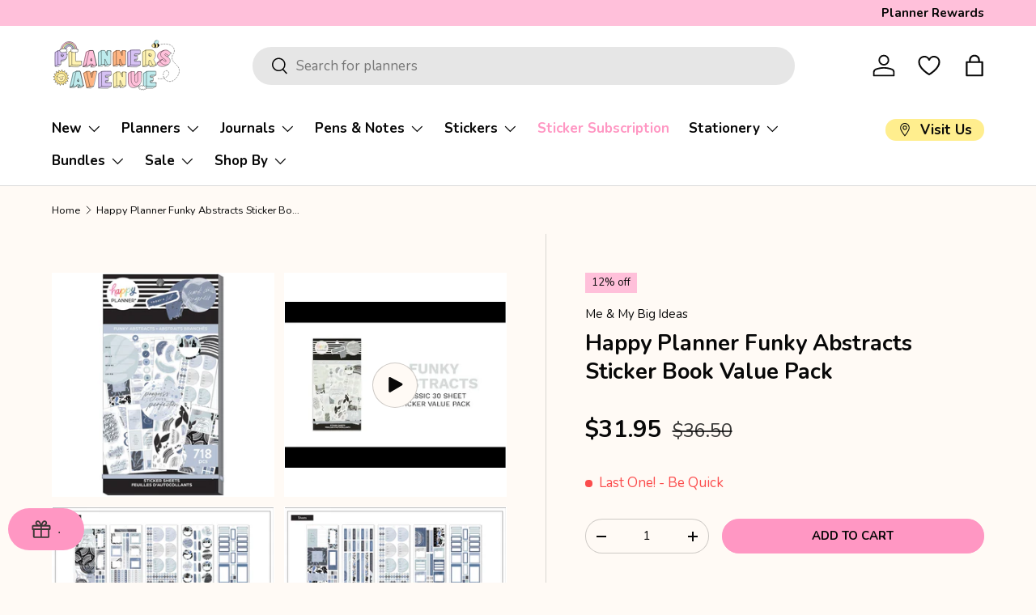

--- FILE ---
content_type: text/html; charset=utf-8
request_url: https://plannersavenue.com/products/happy-planner-funky-abstracts-sticker-book-value-pack
body_size: 98617
content:
<!doctype html>
<html class="no-js" lang="en" dir="ltr">
<head>
<meta charset="utf-8">
<meta name="viewport" content="width=device-width,initial-scale=1"><link rel="icon" href="//plannersavenue.com/cdn/shop/files/FAV-ICON.png?crop=center&height=48&v=1692091245&width=48" type="image/png">
  <link rel="apple-touch-icon" href="//plannersavenue.com/cdn/shop/files/FAV-ICON.png?crop=center&height=180&v=1692091245&width=180"><link rel="preload" href="//plannersavenue.com/cdn/shop/t/46/assets/main.css?v=2730682398421224351765670258" as="style"><style data-shopify>
@font-face {
  font-family: Nunito;
  font-weight: 400;
  font-style: normal;
  font-display: swap;
  src: url("//plannersavenue.com/cdn/fonts/nunito/nunito_n4.fc49103dc396b42cae9460289072d384b6c6eb63.woff2") format("woff2"),
       url("//plannersavenue.com/cdn/fonts/nunito/nunito_n4.5d26d13beeac3116db2479e64986cdeea4c8fbdd.woff") format("woff");
}
@font-face {
  font-family: Nunito;
  font-weight: 700;
  font-style: normal;
  font-display: swap;
  src: url("//plannersavenue.com/cdn/fonts/nunito/nunito_n7.37cf9b8cf43b3322f7e6e13ad2aad62ab5dc9109.woff2") format("woff2"),
       url("//plannersavenue.com/cdn/fonts/nunito/nunito_n7.45cfcfadc6630011252d54d5f5a2c7c98f60d5de.woff") format("woff");
}
@font-face {
  font-family: Nunito;
  font-weight: 400;
  font-style: italic;
  font-display: swap;
  src: url("//plannersavenue.com/cdn/fonts/nunito/nunito_i4.fd53bf99043ab6c570187ed42d1b49192135de96.woff2") format("woff2"),
       url("//plannersavenue.com/cdn/fonts/nunito/nunito_i4.cb3876a003a73aaae5363bb3e3e99d45ec598cc6.woff") format("woff");
}
@font-face {
  font-family: Nunito;
  font-weight: 700;
  font-style: italic;
  font-display: swap;
  src: url("//plannersavenue.com/cdn/fonts/nunito/nunito_i7.3f8ba2027bc9ceb1b1764ecab15bae73f86c4632.woff2") format("woff2"),
       url("//plannersavenue.com/cdn/fonts/nunito/nunito_i7.82bfb5f86ec77ada3c9f660da22064c2e46e1469.woff") format("woff");
}
@font-face {
  font-family: Nunito;
  font-weight: 800;
  font-style: normal;
  font-display: swap;
  src: url("//plannersavenue.com/cdn/fonts/nunito/nunito_n8.a4faa34563722dcb4bd960ae538c49eb540a565f.woff2") format("woff2"),
       url("//plannersavenue.com/cdn/fonts/nunito/nunito_n8.7b9b4d7a0ef879eb46735a0aecb391013c7f7aeb.woff") format("woff");
}
@font-face {
  font-family: Nunito;
  font-weight: 700;
  font-style: normal;
  font-display: swap;
  src: url("//plannersavenue.com/cdn/fonts/nunito/nunito_n7.37cf9b8cf43b3322f7e6e13ad2aad62ab5dc9109.woff2") format("woff2"),
       url("//plannersavenue.com/cdn/fonts/nunito/nunito_n7.45cfcfadc6630011252d54d5f5a2c7c98f60d5de.woff") format("woff");
}
:root {
      --bg-color: 255 250 245 / 1.0;
      --bg-color-og: 255 250 245 / 1.0;
      --heading-color: 8 8 8;
      --text-color: 8 8 8;
      --text-color-og: 8 8 8;
      --scrollbar-color: 8 8 8;
      --link-color: 8 8 8;
      --link-color-og: 8 8 8;
      --star-color: 255 211 80;--swatch-border-color-default: 206 202 198;
        --swatch-border-color-active: 132 129 127;
        --swatch-card-size: 24px;
        --swatch-variant-picker-size: 48px;--color-scheme-1-bg: 214 193 244 / 1.0;
      --color-scheme-1-grad: ;
      --color-scheme-1-heading: 8 8 8;
      --color-scheme-1-text: 8 8 8;
      --color-scheme-1-btn-bg: 255 151 195;
      --color-scheme-1-btn-text: 8 8 8;
      --color-scheme-1-btn-bg-hover: 221 142 175;--color-scheme-2-bg: 255 192 218 / 1.0;
      --color-scheme-2-grad: ;
      --color-scheme-2-heading: 8 8 8;
      --color-scheme-2-text: 8 8 8;
      --color-scheme-2-btn-bg: 255 151 195;
      --color-scheme-2-btn-text: 8 8 8;
      --color-scheme-2-btn-bg-hover: 221 142 175;--color-scheme-3-bg: 190 235 237 / 1.0;
      --color-scheme-3-grad: ;
      --color-scheme-3-heading: 8 8 8;
      --color-scheme-3-text: 8 8 8;
      --color-scheme-3-btn-bg: 255 151 195;
      --color-scheme-3-btn-text: 8 8 8;
      --color-scheme-3-btn-bg-hover: 221 142 175;

      --drawer-bg-color: 255 250 245 / 1.0;
      --drawer-text-color: 8 8 8;

      --panel-bg-color: 255 238 142 / 1.0;
      --panel-heading-color: 8 8 8;
      --panel-text-color: 8 8 8;

      --in-stock-text-color: 66 185 122;
      --low-stock-text-color: 255 157 92;
      --very-low-stock-text-color: 251 77 77;
      --no-stock-text-color: 8 8 8;
      --no-stock-backordered-text-color: 251 77 77;

      --error-bg-color: 255 157 92;
      --error-text-color: 255 239 228;
      --success-bg-color: 190 235 237;
      --success-text-color: 8 8 8;
      --info-bg-color: 198 168 240;
      --info-text-color: 249 247 252;

      --heading-font-family: Nunito, sans-serif;
      --heading-font-style: normal;
      --heading-font-weight: 800;
      --heading-scale-start: 4;

      --navigation-font-family: Nunito, sans-serif;
      --navigation-font-style: normal;
      --navigation-font-weight: 700;--heading-text-transform: none;

      --subheading-text-transform: uppercase;
      --body-font-family: Nunito, sans-serif;
      --body-font-style: normal;
      --body-font-weight: 400;
      --body-font-size: 17;

      --section-gap: 48;
      --heading-gap: calc(8 * var(--space-unit));--grid-column-gap: 20px;--btn-bg-color: 255 151 195;
      --btn-bg-hover-color: 221 142 175;
      --btn-text-color: 8 8 8;
      --btn-bg-color-og: 255 151 195;
      --btn-text-color-og: 8 8 8;
      --btn-alt-bg-color: 255 151 195;
      --btn-alt-bg-alpha: 1.0;
      --btn-alt-text-color: 255 250 245;
      --btn-border-width: 1px;
      --btn-padding-y: 12px;

      
      --btn-border-radius: 27px;
      

      --btn-lg-border-radius: 50%;
      --btn-icon-border-radius: 50%;
      --input-with-btn-inner-radius: var(--btn-border-radius);
      --btn-text-transform: uppercase;

      --input-bg-color: 255 250 245 / 1.0;
      --input-text-color: 8 8 8;
      --input-border-width: 1px;
      --input-border-radius: 26px;
      --textarea-border-radius: 12px;
      --input-border-radius: 27px;
      --input-lg-border-radius: 33px;
      --input-bg-color-diff-3: #fff2e6;
      --input-bg-color-diff-6: #ffebd6;

      --modal-border-radius: 4px;
      --modal-overlay-color: 0 0 0;
      --modal-overlay-opacity: 0.4;
      --drawer-border-radius: 4px;
      --overlay-border-radius: 14px;

      --custom-label-bg-color: 255 181 131 / 1.0;
      --custom-label-text-color: 8 8 8 / 1.0;--sale-label-bg-color: 255 192 218 / 1.0;
      --sale-label-text-color: 8 8 8 / 1.0;--sold-out-label-bg-color: 8 8 8 / 1.0;
      --sold-out-label-text-color: 255 255 255 / 1.0;--new-label-bg-color: 190 235 237 / 1.0;
      --new-label-text-color: 8 8 8 / 1.0;--preorder-label-bg-color: 214 193 244 / 1.0;
      --preorder-label-text-color: 8 8 8 / 1.0;

      --collection-label-color: 198 168 240 / 1.0;

      --page-width: 1860px;
      --gutter-sm: 20px;
      --gutter-md: 32px;
      --gutter-lg: 64px;

      --payment-terms-bg-color: #fffaf5;

      --coll-card-bg-color: #fffaf5;
      --coll-card-border-color: rgba(0,0,0,0);

      --card-highlight-bg-color: #ffefe4;
      --card-highlight-text-color: 8 8 8;
      --card-highlight-border-color: #E1E1E1;--card-bg-color: #ffffff;
      --card-text-color: 8 8 8;
      --card-border-color: #f7f7f7;
        
          --aos-animate-duration: 0.6s;
        

        
          --aos-min-width: 600;
        
      

      --reading-width: 48em;
    }

    @media (max-width: 769px) {
      :root {
        --reading-width: 36em;
      }
    }
  </style><link rel="stylesheet" href="//plannersavenue.com/cdn/shop/t/46/assets/main.css?v=2730682398421224351765670258">
  <script src="//plannersavenue.com/cdn/shop/t/46/assets/main.js?v=81907183496734345191765670259" defer="defer"></script><link rel="preload" href="//plannersavenue.com/cdn/fonts/nunito/nunito_n4.fc49103dc396b42cae9460289072d384b6c6eb63.woff2" as="font" type="font/woff2" crossorigin fetchpriority="high"><link rel="preload" href="//plannersavenue.com/cdn/fonts/nunito/nunito_n8.a4faa34563722dcb4bd960ae538c49eb540a565f.woff2" as="font" type="font/woff2" crossorigin fetchpriority="high"><link rel="stylesheet" href="//plannersavenue.com/cdn/shop/t/46/assets/swatches.css?v=150342218265223141581765670299" media="print" onload="this.media='all'">
    <noscript><link rel="stylesheet" href="//plannersavenue.com/cdn/shop/t/46/assets/swatches.css?v=150342218265223141581765670299"></noscript><script>window.performance && window.performance.mark && window.performance.mark('shopify.content_for_header.start');</script><meta name="google-site-verification" content="ggc2DjS-Zb6Ld3Zf89Xh4nEmCvQoe6nZPr6UfdFP-gw">
<meta id="shopify-digital-wallet" name="shopify-digital-wallet" content="/60486025458/digital_wallets/dialog">
<meta name="shopify-checkout-api-token" content="a533440e4415a5322d578043e483581a">
<meta id="in-context-paypal-metadata" data-shop-id="60486025458" data-venmo-supported="false" data-environment="production" data-locale="en_US" data-paypal-v4="true" data-currency="AUD">
<link rel="alternate" type="application/json+oembed" href="https://plannersavenue.com/products/happy-planner-funky-abstracts-sticker-book-value-pack.oembed">
<script async="async" src="/checkouts/internal/preloads.js?locale=en-AU"></script>
<link rel="preconnect" href="https://shop.app" crossorigin="anonymous">
<script async="async" src="https://shop.app/checkouts/internal/preloads.js?locale=en-AU&shop_id=60486025458" crossorigin="anonymous"></script>
<script id="apple-pay-shop-capabilities" type="application/json">{"shopId":60486025458,"countryCode":"AU","currencyCode":"AUD","merchantCapabilities":["supports3DS"],"merchantId":"gid:\/\/shopify\/Shop\/60486025458","merchantName":"Planners Avenue","requiredBillingContactFields":["postalAddress","email","phone"],"requiredShippingContactFields":["postalAddress","email","phone"],"shippingType":"shipping","supportedNetworks":["visa","masterCard","amex","jcb"],"total":{"type":"pending","label":"Planners Avenue","amount":"1.00"},"shopifyPaymentsEnabled":true,"supportsSubscriptions":true}</script>
<script id="shopify-features" type="application/json">{"accessToken":"a533440e4415a5322d578043e483581a","betas":["rich-media-storefront-analytics"],"domain":"plannersavenue.com","predictiveSearch":true,"shopId":60486025458,"locale":"en"}</script>
<script>var Shopify = Shopify || {};
Shopify.shop = "planners-avenue.myshopify.com";
Shopify.locale = "en";
Shopify.currency = {"active":"AUD","rate":"1.0"};
Shopify.country = "AU";
Shopify.theme = {"name":"PlannersAvenue (updated 2026-01)","id":157357408498,"schema_name":"Enterprise","schema_version":"2.1.0","theme_store_id":1657,"role":"main"};
Shopify.theme.handle = "null";
Shopify.theme.style = {"id":null,"handle":null};
Shopify.cdnHost = "plannersavenue.com/cdn";
Shopify.routes = Shopify.routes || {};
Shopify.routes.root = "/";</script>
<script type="module">!function(o){(o.Shopify=o.Shopify||{}).modules=!0}(window);</script>
<script>!function(o){function n(){var o=[];function n(){o.push(Array.prototype.slice.apply(arguments))}return n.q=o,n}var t=o.Shopify=o.Shopify||{};t.loadFeatures=n(),t.autoloadFeatures=n()}(window);</script>
<script>
  window.ShopifyPay = window.ShopifyPay || {};
  window.ShopifyPay.apiHost = "shop.app\/pay";
  window.ShopifyPay.redirectState = null;
</script>
<script id="shop-js-analytics" type="application/json">{"pageType":"product"}</script>
<script defer="defer" async type="module" src="//plannersavenue.com/cdn/shopifycloud/shop-js/modules/v2/client.init-shop-cart-sync_DlSlHazZ.en.esm.js"></script>
<script defer="defer" async type="module" src="//plannersavenue.com/cdn/shopifycloud/shop-js/modules/v2/chunk.common_D16XZWos.esm.js"></script>
<script type="module">
  await import("//plannersavenue.com/cdn/shopifycloud/shop-js/modules/v2/client.init-shop-cart-sync_DlSlHazZ.en.esm.js");
await import("//plannersavenue.com/cdn/shopifycloud/shop-js/modules/v2/chunk.common_D16XZWos.esm.js");

  window.Shopify.SignInWithShop?.initShopCartSync?.({"fedCMEnabled":true,"windoidEnabled":true});

</script>
<script>
  window.Shopify = window.Shopify || {};
  if (!window.Shopify.featureAssets) window.Shopify.featureAssets = {};
  window.Shopify.featureAssets['shop-js'] = {"shop-cart-sync":["modules/v2/client.shop-cart-sync_DKWYiEUO.en.esm.js","modules/v2/chunk.common_D16XZWos.esm.js"],"init-fed-cm":["modules/v2/client.init-fed-cm_vfPMjZAC.en.esm.js","modules/v2/chunk.common_D16XZWos.esm.js"],"init-shop-email-lookup-coordinator":["modules/v2/client.init-shop-email-lookup-coordinator_CR38P6MB.en.esm.js","modules/v2/chunk.common_D16XZWos.esm.js"],"init-shop-cart-sync":["modules/v2/client.init-shop-cart-sync_DlSlHazZ.en.esm.js","modules/v2/chunk.common_D16XZWos.esm.js"],"shop-cash-offers":["modules/v2/client.shop-cash-offers_CJw4IQ6B.en.esm.js","modules/v2/chunk.common_D16XZWos.esm.js","modules/v2/chunk.modal_UwFWkumu.esm.js"],"shop-toast-manager":["modules/v2/client.shop-toast-manager_BY778Uv6.en.esm.js","modules/v2/chunk.common_D16XZWos.esm.js"],"init-windoid":["modules/v2/client.init-windoid_DVhZdEm3.en.esm.js","modules/v2/chunk.common_D16XZWos.esm.js"],"shop-button":["modules/v2/client.shop-button_D2ZzKUPa.en.esm.js","modules/v2/chunk.common_D16XZWos.esm.js"],"avatar":["modules/v2/client.avatar_BTnouDA3.en.esm.js"],"init-customer-accounts-sign-up":["modules/v2/client.init-customer-accounts-sign-up_CQZUmjGN.en.esm.js","modules/v2/client.shop-login-button_Cu5K-F7X.en.esm.js","modules/v2/chunk.common_D16XZWos.esm.js","modules/v2/chunk.modal_UwFWkumu.esm.js"],"pay-button":["modules/v2/client.pay-button_CcBqbGU7.en.esm.js","modules/v2/chunk.common_D16XZWos.esm.js"],"init-shop-for-new-customer-accounts":["modules/v2/client.init-shop-for-new-customer-accounts_B5DR5JTE.en.esm.js","modules/v2/client.shop-login-button_Cu5K-F7X.en.esm.js","modules/v2/chunk.common_D16XZWos.esm.js","modules/v2/chunk.modal_UwFWkumu.esm.js"],"shop-login-button":["modules/v2/client.shop-login-button_Cu5K-F7X.en.esm.js","modules/v2/chunk.common_D16XZWos.esm.js","modules/v2/chunk.modal_UwFWkumu.esm.js"],"shop-follow-button":["modules/v2/client.shop-follow-button_BX8Slf17.en.esm.js","modules/v2/chunk.common_D16XZWos.esm.js","modules/v2/chunk.modal_UwFWkumu.esm.js"],"init-customer-accounts":["modules/v2/client.init-customer-accounts_DjKkmQ2w.en.esm.js","modules/v2/client.shop-login-button_Cu5K-F7X.en.esm.js","modules/v2/chunk.common_D16XZWos.esm.js","modules/v2/chunk.modal_UwFWkumu.esm.js"],"lead-capture":["modules/v2/client.lead-capture_ChWCg7nV.en.esm.js","modules/v2/chunk.common_D16XZWos.esm.js","modules/v2/chunk.modal_UwFWkumu.esm.js"],"checkout-modal":["modules/v2/client.checkout-modal_DPnpVyv-.en.esm.js","modules/v2/chunk.common_D16XZWos.esm.js","modules/v2/chunk.modal_UwFWkumu.esm.js"],"shop-login":["modules/v2/client.shop-login_leRXJtcZ.en.esm.js","modules/v2/chunk.common_D16XZWos.esm.js","modules/v2/chunk.modal_UwFWkumu.esm.js"],"payment-terms":["modules/v2/client.payment-terms_Bp9K0NXD.en.esm.js","modules/v2/chunk.common_D16XZWos.esm.js","modules/v2/chunk.modal_UwFWkumu.esm.js"]};
</script>
<script>(function() {
  var isLoaded = false;
  function asyncLoad() {
    if (isLoaded) return;
    isLoaded = true;
    var urls = ["\/\/d1liekpayvooaz.cloudfront.net\/apps\/customizery\/customizery.js?shop=planners-avenue.myshopify.com","\/\/cdn.shopify.com\/proxy\/00c58c33dfa916d320fa5d87f562f80debf6d1f486539cc76535ce8b7eca976d\/api.goaffpro.com\/loader.js?shop=planners-avenue.myshopify.com\u0026sp-cache-control=cHVibGljLCBtYXgtYWdlPTkwMA","\/\/cdn.shopify.com\/proxy\/24814e8a35fb7f38c869e8b1a1d44d71faf306607b71faa226534dab6e35db05\/huracdn.com\/js\/script.min.js?v=1.0.8\u0026shop=planners-avenue.myshopify.com\u0026sp-cache-control=cHVibGljLCBtYXgtYWdlPTkwMA","https:\/\/api.fastbundle.co\/scripts\/src.js?shop=planners-avenue.myshopify.com","https:\/\/cdn.shopify.com\/s\/files\/1\/0604\/8602\/5458\/t\/46\/assets\/yoast-active-script.js?v=1765670277\u0026shop=planners-avenue.myshopify.com","https:\/\/cdn.shopify.com\/s\/files\/1\/0604\/8602\/5458\/t\/46\/assets\/yoast-active-script.js?v=1765670277\u0026shop=planners-avenue.myshopify.com"];
    for (var i = 0; i < urls.length; i++) {
      var s = document.createElement('script');
      s.type = 'text/javascript';
      s.async = true;
      s.src = urls[i];
      var x = document.getElementsByTagName('script')[0];
      x.parentNode.insertBefore(s, x);
    }
  };
  if(window.attachEvent) {
    window.attachEvent('onload', asyncLoad);
  } else {
    window.addEventListener('load', asyncLoad, false);
  }
})();</script>
<script id="__st">var __st={"a":60486025458,"offset":39600,"reqid":"1e269575-ad49-460f-ad74-cc66895b7eec-1768593921","pageurl":"plannersavenue.com\/products\/happy-planner-funky-abstracts-sticker-book-value-pack","u":"858f67ddcda9","p":"product","rtyp":"product","rid":7769112871154};</script>
<script>window.ShopifyPaypalV4VisibilityTracking = true;</script>
<script id="captcha-bootstrap">!function(){'use strict';const t='contact',e='account',n='new_comment',o=[[t,t],['blogs',n],['comments',n],[t,'customer']],c=[[e,'customer_login'],[e,'guest_login'],[e,'recover_customer_password'],[e,'create_customer']],r=t=>t.map((([t,e])=>`form[action*='/${t}']:not([data-nocaptcha='true']) input[name='form_type'][value='${e}']`)).join(','),a=t=>()=>t?[...document.querySelectorAll(t)].map((t=>t.form)):[];function s(){const t=[...o],e=r(t);return a(e)}const i='password',u='form_key',d=['recaptcha-v3-token','g-recaptcha-response','h-captcha-response',i],f=()=>{try{return window.sessionStorage}catch{return}},m='__shopify_v',_=t=>t.elements[u];function p(t,e,n=!1){try{const o=window.sessionStorage,c=JSON.parse(o.getItem(e)),{data:r}=function(t){const{data:e,action:n}=t;return t[m]||n?{data:e,action:n}:{data:t,action:n}}(c);for(const[e,n]of Object.entries(r))t.elements[e]&&(t.elements[e].value=n);n&&o.removeItem(e)}catch(o){console.error('form repopulation failed',{error:o})}}const l='form_type',E='cptcha';function T(t){t.dataset[E]=!0}const w=window,h=w.document,L='Shopify',v='ce_forms',y='captcha';let A=!1;((t,e)=>{const n=(g='f06e6c50-85a8-45c8-87d0-21a2b65856fe',I='https://cdn.shopify.com/shopifycloud/storefront-forms-hcaptcha/ce_storefront_forms_captcha_hcaptcha.v1.5.2.iife.js',D={infoText:'Protected by hCaptcha',privacyText:'Privacy',termsText:'Terms'},(t,e,n)=>{const o=w[L][v],c=o.bindForm;if(c)return c(t,g,e,D).then(n);var r;o.q.push([[t,g,e,D],n]),r=I,A||(h.body.append(Object.assign(h.createElement('script'),{id:'captcha-provider',async:!0,src:r})),A=!0)});var g,I,D;w[L]=w[L]||{},w[L][v]=w[L][v]||{},w[L][v].q=[],w[L][y]=w[L][y]||{},w[L][y].protect=function(t,e){n(t,void 0,e),T(t)},Object.freeze(w[L][y]),function(t,e,n,w,h,L){const[v,y,A,g]=function(t,e,n){const i=e?o:[],u=t?c:[],d=[...i,...u],f=r(d),m=r(i),_=r(d.filter((([t,e])=>n.includes(e))));return[a(f),a(m),a(_),s()]}(w,h,L),I=t=>{const e=t.target;return e instanceof HTMLFormElement?e:e&&e.form},D=t=>v().includes(t);t.addEventListener('submit',(t=>{const e=I(t);if(!e)return;const n=D(e)&&!e.dataset.hcaptchaBound&&!e.dataset.recaptchaBound,o=_(e),c=g().includes(e)&&(!o||!o.value);(n||c)&&t.preventDefault(),c&&!n&&(function(t){try{if(!f())return;!function(t){const e=f();if(!e)return;const n=_(t);if(!n)return;const o=n.value;o&&e.removeItem(o)}(t);const e=Array.from(Array(32),(()=>Math.random().toString(36)[2])).join('');!function(t,e){_(t)||t.append(Object.assign(document.createElement('input'),{type:'hidden',name:u})),t.elements[u].value=e}(t,e),function(t,e){const n=f();if(!n)return;const o=[...t.querySelectorAll(`input[type='${i}']`)].map((({name:t})=>t)),c=[...d,...o],r={};for(const[a,s]of new FormData(t).entries())c.includes(a)||(r[a]=s);n.setItem(e,JSON.stringify({[m]:1,action:t.action,data:r}))}(t,e)}catch(e){console.error('failed to persist form',e)}}(e),e.submit())}));const S=(t,e)=>{t&&!t.dataset[E]&&(n(t,e.some((e=>e===t))),T(t))};for(const o of['focusin','change'])t.addEventListener(o,(t=>{const e=I(t);D(e)&&S(e,y())}));const B=e.get('form_key'),M=e.get(l),P=B&&M;t.addEventListener('DOMContentLoaded',(()=>{const t=y();if(P)for(const e of t)e.elements[l].value===M&&p(e,B);[...new Set([...A(),...v().filter((t=>'true'===t.dataset.shopifyCaptcha))])].forEach((e=>S(e,t)))}))}(h,new URLSearchParams(w.location.search),n,t,e,['guest_login'])})(!0,!0)}();</script>
<script integrity="sha256-4kQ18oKyAcykRKYeNunJcIwy7WH5gtpwJnB7kiuLZ1E=" data-source-attribution="shopify.loadfeatures" defer="defer" src="//plannersavenue.com/cdn/shopifycloud/storefront/assets/storefront/load_feature-a0a9edcb.js" crossorigin="anonymous"></script>
<script crossorigin="anonymous" defer="defer" src="//plannersavenue.com/cdn/shopifycloud/storefront/assets/shopify_pay/storefront-65b4c6d7.js?v=20250812"></script>
<script data-source-attribution="shopify.dynamic_checkout.dynamic.init">var Shopify=Shopify||{};Shopify.PaymentButton=Shopify.PaymentButton||{isStorefrontPortableWallets:!0,init:function(){window.Shopify.PaymentButton.init=function(){};var t=document.createElement("script");t.src="https://plannersavenue.com/cdn/shopifycloud/portable-wallets/latest/portable-wallets.en.js",t.type="module",document.head.appendChild(t)}};
</script>
<script data-source-attribution="shopify.dynamic_checkout.buyer_consent">
  function portableWalletsHideBuyerConsent(e){var t=document.getElementById("shopify-buyer-consent"),n=document.getElementById("shopify-subscription-policy-button");t&&n&&(t.classList.add("hidden"),t.setAttribute("aria-hidden","true"),n.removeEventListener("click",e))}function portableWalletsShowBuyerConsent(e){var t=document.getElementById("shopify-buyer-consent"),n=document.getElementById("shopify-subscription-policy-button");t&&n&&(t.classList.remove("hidden"),t.removeAttribute("aria-hidden"),n.addEventListener("click",e))}window.Shopify?.PaymentButton&&(window.Shopify.PaymentButton.hideBuyerConsent=portableWalletsHideBuyerConsent,window.Shopify.PaymentButton.showBuyerConsent=portableWalletsShowBuyerConsent);
</script>
<script data-source-attribution="shopify.dynamic_checkout.cart.bootstrap">document.addEventListener("DOMContentLoaded",(function(){function t(){return document.querySelector("shopify-accelerated-checkout-cart, shopify-accelerated-checkout")}if(t())Shopify.PaymentButton.init();else{new MutationObserver((function(e,n){t()&&(Shopify.PaymentButton.init(),n.disconnect())})).observe(document.body,{childList:!0,subtree:!0})}}));
</script>
<link id="shopify-accelerated-checkout-styles" rel="stylesheet" media="screen" href="https://plannersavenue.com/cdn/shopifycloud/portable-wallets/latest/accelerated-checkout-backwards-compat.css" crossorigin="anonymous">
<style id="shopify-accelerated-checkout-cart">
        #shopify-buyer-consent {
  margin-top: 1em;
  display: inline-block;
  width: 100%;
}

#shopify-buyer-consent.hidden {
  display: none;
}

#shopify-subscription-policy-button {
  background: none;
  border: none;
  padding: 0;
  text-decoration: underline;
  font-size: inherit;
  cursor: pointer;
}

#shopify-subscription-policy-button::before {
  box-shadow: none;
}

      </style>
<script id="sections-script" data-sections="header,footer" defer="defer" src="//plannersavenue.com/cdn/shop/t/46/compiled_assets/scripts.js?14168"></script>
<script>window.performance && window.performance.mark && window.performance.mark('shopify.content_for_header.end');</script>
<script src="//plannersavenue.com/cdn/shop/t/46/assets/blur-messages.js?v=98620774460636405321765670248" defer="defer"></script>
    <script src="//plannersavenue.com/cdn/shop/t/46/assets/animate-on-scroll.js?v=15249566486942820451765670246" defer="defer"></script>
    <link rel="stylesheet" href="//plannersavenue.com/cdn/shop/t/46/assets/animate-on-scroll.css?v=116194678796051782541765670246">
  

  <script>document.documentElement.className = document.documentElement.className.replace('no-js', 'js');</script><!-- CC Custom Head Start --><script src="https://code.jquery.com/jquery-3.7.0.min.js" integrity="sha256-2Pmvv0kuTBOenSvLm6bvfBSSHrUJ+3A7x6P5Ebd07/g=" crossorigin="anonymous"></script>
  <script>
// code by https://websensepro.com

$(document).ready(function () {
    $(".read-more").hide();
    $(".show_hide").on("click", function () {
        var txt = $(".read-more").is(':visible') ? 'Read More' : 'Read Less';
        $(".show_hide").text(txt);
        $(this).next('.read-more').slideToggle(200);
    });
});
</script><!-- CC Custom Head End --><!-- BEGIN app block: shopify://apps/yoast-seo/blocks/metatags/7c777011-bc88-4743-a24e-64336e1e5b46 -->
<!-- This site is optimized with Yoast SEO for Shopify -->
<title>Happy Planner Funky Abstracts Sticker Book Value Pack</title>
<meta name="description" content="Dream, create, inspire. with the stickers inside the Happy Planner Funky Abstracts Sticker Book. Closer Look at Happy Planner Funky Abstracts Sticker Book Value Pack  This sticker book features abstract shapes in soothing shades of blue. A 30-page sticker book with 718 stickers Fitted for Classic Happy Planner items Pl" />
<link rel="canonical" href="https://plannersavenue.com/products/happy-planner-funky-abstracts-sticker-book-value-pack" />
<meta name="robots" content="index, follow, max-image-preview:large, max-snippet:-1, max-video-preview:-1" />
<meta property="og:site_name" content="Planners Avenue" />
<meta property="og:url" content="https://plannersavenue.com/products/happy-planner-funky-abstracts-sticker-book-value-pack" />
<meta property="og:locale" content="en_US" />
<meta property="og:type" content="product" />
<meta property="og:title" content="Happy Planner Funky Abstracts Sticker Book Value Pack" />
<meta property="og:description" content="Dream, create, inspire. with the stickers inside the Happy Planner Funky Abstracts Sticker Book. Closer Look at Happy Planner Funky Abstracts Sticker Book Value Pack  This sticker book features abstract shapes in soothing shades of blue. A 30-page sticker book with 718 stickers Fitted for Classic Happy Planner items Pl" />
<meta property="og:image" content="https://plannersavenue.com/cdn/shop/products/SVP130-169-01.jpg?v=1662591076" />
<meta property="og:image:height" content="1080" />
<meta property="og:image:width" content="1080" />
<meta property="og:availability" content="instock" />
<meta property="product:availability" content="instock" />
<meta property="product:condition" content="new" />
<meta property="product:price:amount" content="31.95" />
<meta property="product:price:currency" content="AUD" />
<meta property="product:retailer_item_id" content="SVP130-169" />
<meta property="og:price:standard_amount" content="36.5" />
<meta name="twitter:card" content="summary_large_image" />
<script type="application/ld+json" id="yoast-schema-graph">
{
  "@context": "https://schema.org",
  "@graph": [
    {
      "@type": "Organization",
      "@id": "https://plannersavenue.com/#/schema/organization/1",
      "url": "https://plannersavenue.com",
      "name": "Planners Avenue - Stickers, Planners \u0026 Stationery - Australia",
      "alternateName": "Cute Stationery Shop Planner Supplies and Stickers",
      "logo": {
        "@id": "https://plannersavenue.com/#/schema/ImageObject/31063602823410"
      },
      "image": [
        {
          "@id": "https://plannersavenue.com/#/schema/ImageObject/31063602823410"
        }
      ],
      "hasMerchantReturnPolicy": {
        "@type": "MerchantReturnPolicy",
        "merchantReturnLink": "https://plannersavenue.com/policies/refund-policy"
      },
      "sameAs": ["https:\/\/www.instagram.com\/plannersavenue","https:\/\/www.youtube.com\/channel\/UCtz1T6tZsNa9w7zipwbfemQ","https:\/\/www.pinterest.com.au\/plannersavenue\/","https:\/\/www.facebook.com\/groups\/PlannersAvenueVIPClub\/","https:\/\/www.tiktok.com\/@plannersavenue?lang=en","https:\/\/www.facebook.com\/PlannersAvenue"]
    },
    {
      "@type": "ImageObject",
      "@id": "https://plannersavenue.com/#/schema/ImageObject/31063602823410",
      "width": 1200,
      "height": 628,
      "url": "https:\/\/plannersavenue.com\/cdn\/shop\/files\/Planners_Avenue-SOCIAL-Share-1200x628-white_6d080bd1-a18c-49b0-91df-f7b4d94a88d3.png?v=1663470381",
      "contentUrl": "https:\/\/plannersavenue.com\/cdn\/shop\/files\/Planners_Avenue-SOCIAL-Share-1200x628-white_6d080bd1-a18c-49b0-91df-f7b4d94a88d3.png?v=1663470381"
    },
    {
      "@type": "WebSite",
      "@id": "https://plannersavenue.com/#/schema/website/1",
      "url": "https://plannersavenue.com",
      "name": "Planners Avenue Australia - Stickers, Planners + Cute Stationery",
      "alternateName": "Planner Stickers \u0026 Planning Stationery",
      "potentialAction": {
        "@type": "SearchAction",
        "target": "https://plannersavenue.com/search?q={search_term_string}",
        "query-input": "required name=search_term_string"
      },
      "publisher": {
        "@id": "https://plannersavenue.com/#/schema/organization/1"
      },
      "inLanguage": "en"
    },
    {
      "@type": "ItemPage",
      "@id": "https:\/\/plannersavenue.com\/products\/happy-planner-funky-abstracts-sticker-book-value-pack",
      "name": "Happy Planner Funky Abstracts Sticker Book Value Pack",
      "description": "Dream, create, inspire. with the stickers inside the Happy Planner Funky Abstracts Sticker Book. Closer Look at Happy Planner Funky Abstracts Sticker Book Value Pack  This sticker book features abstract shapes in soothing shades of blue. A 30-page sticker book with 718 stickers Fitted for Classic Happy Planner items Pl",
      "datePublished": "2022-09-09T05:01:01+10:00",
      "breadcrumb": {
        "@id": "https:\/\/plannersavenue.com\/products\/happy-planner-funky-abstracts-sticker-book-value-pack\/#\/schema\/breadcrumb"
      },
      "primaryImageOfPage": {
        "@id": "https://plannersavenue.com/#/schema/ImageObject/30924045713650"
      },
      "image": [{
        "@id": "https://plannersavenue.com/#/schema/ImageObject/30924045713650"
      }],
      "isPartOf": {
        "@id": "https://plannersavenue.com/#/schema/website/1"
      },
      "url": "https:\/\/plannersavenue.com\/products\/happy-planner-funky-abstracts-sticker-book-value-pack"
    },
    {
      "@type": "ImageObject",
      "@id": "https://plannersavenue.com/#/schema/ImageObject/30924045713650",
      "caption": "Happy Planner Funky Abstracts Sticker Book Value Pack",
      "inLanguage": "en",
      "width": 1080,
      "height": 1080,
      "url": "https:\/\/plannersavenue.com\/cdn\/shop\/products\/SVP130-169-01.jpg?v=1662591076",
      "contentUrl": "https:\/\/plannersavenue.com\/cdn\/shop\/products\/SVP130-169-01.jpg?v=1662591076"
    },
    {
      "@type": "ProductGroup",
      "@id": "https:\/\/plannersavenue.com\/products\/happy-planner-funky-abstracts-sticker-book-value-pack\/#\/schema\/Product",
      "brand": [{
        "@type": "Brand",
        "name": "Me \u0026 My Big Ideas"
      }],
      "mainEntityOfPage": {
        "@id": "https:\/\/plannersavenue.com\/products\/happy-planner-funky-abstracts-sticker-book-value-pack"
      },
      "name": "Happy Planner Funky Abstracts Sticker Book Value Pack",
      "description": "Dream, create, inspire. with the stickers inside the Happy Planner Funky Abstracts Sticker Book. Closer Look at Happy Planner Funky Abstracts Sticker Book Value Pack  This sticker book features abstract shapes in soothing shades of blue. A 30-page sticker book with 718 stickers Fitted for Classic Happy Planner items Pl",
      "image": [{
        "@id": "https://plannersavenue.com/#/schema/ImageObject/30924045713650"
      }],
      "productGroupID": "7769112871154",
      "hasVariant": [
        {
          "@type": "Product",
          "@id": "https://plannersavenue.com/#/schema/Product/43610959347954",
          "name": "Happy Planner Funky Abstracts Sticker Book Value Pack",
          "sku": "SVP130-169",
          "gtin": "673807666054",
          "image": [{
            "@id": "https://plannersavenue.com/#/schema/ImageObject/30924045713650"
          }],
          "offers": {
            "@type": "Offer",
            "@id": "https://plannersavenue.com/#/schema/Offer/43610959347954",
            "availability": "https://schema.org/InStock",
            "category": "Arts & Entertainment > Hobbies & Creative Arts > Arts & Crafts > Art & Crafting Materials > Embellishments & Trims > Decorative Stickers",
            "priceSpecification": {
              "@type": "UnitPriceSpecification",
              "valueAddedTaxIncluded": true,
              "price": 31.95,
              "priceCurrency": "AUD"
            },
            "seller": {
              "@id": "https://plannersavenue.com/#/schema/organization/1"
            },
            "url": "https:\/\/plannersavenue.com\/products\/happy-planner-funky-abstracts-sticker-book-value-pack",
            "checkoutPageURLTemplate": "https:\/\/plannersavenue.com\/cart\/add?id=43610959347954\u0026quantity=1"
          }
        }
      ],
      "url": "https:\/\/plannersavenue.com\/products\/happy-planner-funky-abstracts-sticker-book-value-pack"
    },
    {
      "@type": "BreadcrumbList",
      "@id": "https:\/\/plannersavenue.com\/products\/happy-planner-funky-abstracts-sticker-book-value-pack\/#\/schema\/breadcrumb",
      "itemListElement": [
        {
          "@type": "ListItem",
          "name": "Planners Avenue",
          "item": "https:\/\/plannersavenue.com",
          "position": 1
        },
        {
          "@type": "ListItem",
          "name": "Happy Planner Funky Abstracts Sticker Book Value Pack",
          "position": 2
        }
      ]
    }

  ]}
</script>
<!--/ Yoast SEO -->
<!-- END app block --><!-- BEGIN app block: shopify://apps/klaviyo-email-marketing-sms/blocks/klaviyo-onsite-embed/2632fe16-c075-4321-a88b-50b567f42507 -->












  <script async src="https://static.klaviyo.com/onsite/js/Xr8rbZ/klaviyo.js?company_id=Xr8rbZ"></script>
  <script>!function(){if(!window.klaviyo){window._klOnsite=window._klOnsite||[];try{window.klaviyo=new Proxy({},{get:function(n,i){return"push"===i?function(){var n;(n=window._klOnsite).push.apply(n,arguments)}:function(){for(var n=arguments.length,o=new Array(n),w=0;w<n;w++)o[w]=arguments[w];var t="function"==typeof o[o.length-1]?o.pop():void 0,e=new Promise((function(n){window._klOnsite.push([i].concat(o,[function(i){t&&t(i),n(i)}]))}));return e}}})}catch(n){window.klaviyo=window.klaviyo||[],window.klaviyo.push=function(){var n;(n=window._klOnsite).push.apply(n,arguments)}}}}();</script>

  
    <script id="viewed_product">
      if (item == null) {
        var _learnq = _learnq || [];

        var MetafieldReviews = null
        var MetafieldYotpoRating = null
        var MetafieldYotpoCount = null
        var MetafieldLooxRating = null
        var MetafieldLooxCount = null
        var okendoProduct = null
        var okendoProductReviewCount = null
        var okendoProductReviewAverageValue = null
        try {
          // The following fields are used for Customer Hub recently viewed in order to add reviews.
          // This information is not part of __kla_viewed. Instead, it is part of __kla_viewed_reviewed_items
          MetafieldReviews = {};
          MetafieldYotpoRating = null
          MetafieldYotpoCount = null
          MetafieldLooxRating = null
          MetafieldLooxCount = null

          okendoProduct = null
          // If the okendo metafield is not legacy, it will error, which then requires the new json formatted data
          if (okendoProduct && 'error' in okendoProduct) {
            okendoProduct = null
          }
          okendoProductReviewCount = okendoProduct ? okendoProduct.reviewCount : null
          okendoProductReviewAverageValue = okendoProduct ? okendoProduct.reviewAverageValue : null
        } catch (error) {
          console.error('Error in Klaviyo onsite reviews tracking:', error);
        }

        var item = {
          Name: "Happy Planner Funky Abstracts Sticker Book Value Pack",
          ProductID: 7769112871154,
          Categories: ["Best Sellers","Best Selling Happy Planners","Best Selling Stickers","Classic Happy Planner Stickers","Gifts under $50","Happy Planner Sticker Books","Happy Planner Stickers","Happy Planners Australia","Last One","Me \u0026 My Big Ideas","Planner Sticker Books","Products","Sale","Singles Sale - Last Stock","Stationery Sale","Sticker Books","Sticker Books + Sticker Packs Sale","Stickers","Under 40 Sale"],
          ImageURL: "https://plannersavenue.com/cdn/shop/products/SVP130-169-01_grande.jpg?v=1662591076",
          URL: "https://plannersavenue.com/products/happy-planner-funky-abstracts-sticker-book-value-pack",
          Brand: "Me \u0026 My Big Ideas",
          Price: "$31.95",
          Value: "31.95",
          CompareAtPrice: "$36.50"
        };
        _learnq.push(['track', 'Viewed Product', item]);
        _learnq.push(['trackViewedItem', {
          Title: item.Name,
          ItemId: item.ProductID,
          Categories: item.Categories,
          ImageUrl: item.ImageURL,
          Url: item.URL,
          Metadata: {
            Brand: item.Brand,
            Price: item.Price,
            Value: item.Value,
            CompareAtPrice: item.CompareAtPrice
          },
          metafields:{
            reviews: MetafieldReviews,
            yotpo:{
              rating: MetafieldYotpoRating,
              count: MetafieldYotpoCount,
            },
            loox:{
              rating: MetafieldLooxRating,
              count: MetafieldLooxCount,
            },
            okendo: {
              rating: okendoProductReviewAverageValue,
              count: okendoProductReviewCount,
            }
          }
        }]);
      }
    </script>
  




  <script>
    window.klaviyoReviewsProductDesignMode = false
  </script>



  <!-- BEGIN app snippet: customer-hub-data --><script>
  if (!window.customerHub) {
    window.customerHub = {};
  }
  window.customerHub.storefrontRoutes = {
    login: "https://plannersavenue.com/customer_authentication/redirect?locale=en&region_country=AU?return_url=%2F%23k-hub",
    register: "https://account.plannersavenue.com?locale=en?return_url=%2F%23k-hub",
    logout: "/account/logout",
    profile: "/account",
    addresses: "/account/addresses",
  };
  
  window.customerHub.userId = null;
  
  window.customerHub.storeDomain = "planners-avenue.myshopify.com";

  
    window.customerHub.activeProduct = {
      name: "Happy Planner Funky Abstracts Sticker Book Value Pack",
      category: null,
      imageUrl: "https://plannersavenue.com/cdn/shop/products/SVP130-169-01_grande.jpg?v=1662591076",
      id: "7769112871154",
      link: "https://plannersavenue.com/products/happy-planner-funky-abstracts-sticker-book-value-pack",
      variants: [
        
          {
            id: "43610959347954",
            
            imageUrl: null,
            
            price: "3195",
            currency: "AUD",
            availableForSale: true,
            title: "Default Title",
          },
        
      ],
    };
    window.customerHub.activeProduct.variants.forEach((variant) => {
        
        variant.price = `${variant.price.slice(0, -2)}.${variant.price.slice(-2)}`;
    });
  

  
    window.customerHub.storeLocale = {
        currentLanguage: 'en',
        currentCountry: 'AU',
        availableLanguages: [
          
            {
              iso_code: 'en',
              endonym_name: 'English'
            }
          
        ],
        availableCountries: [
          
            {
              iso_code: 'AU',
              name: 'Australia',
              currency_code: 'AUD'
            },
          
            {
              iso_code: 'CA',
              name: 'Canada',
              currency_code: 'CAD'
            },
          
            {
              iso_code: 'CX',
              name: 'Christmas Island',
              currency_code: 'AUD'
            },
          
            {
              iso_code: 'JP',
              name: 'Japan',
              currency_code: 'JPY'
            },
          
            {
              iso_code: 'NZ',
              name: 'New Zealand',
              currency_code: 'NZD'
            },
          
            {
              iso_code: 'NF',
              name: 'Norfolk Island',
              currency_code: 'AUD'
            }
          
        ]
    };
  
</script>
<!-- END app snippet -->





<!-- END app block --><!-- BEGIN app block: shopify://apps/fbp-fast-bundle/blocks/fast_bundle/9e87fbe2-9041-4c23-acf5-322413994cef -->
  <!-- BEGIN app snippet: fast_bundle -->




<script>
    if (Math.random() < 0.05) {
      window.FastBundleRenderTimestamp = Date.now();
    }
    const newBaseUrl = 'https://sdk.fastbundle.co'
    const apiURL = 'https://api.fastbundle.co'
    const rbrAppUrl = `${newBaseUrl}/{version}/main.min.js`
    const rbrVendorUrl = `${newBaseUrl}/{version}/vendor.js`
    const rbrCartUrl = `${apiURL}/scripts/cart.js`
    const rbrStyleUrl = `${newBaseUrl}/{version}/main.min.css`

    const legacyRbrAppUrl = `${apiURL}/react-src/static/js/main.min.js`
    const legacyRbrStyleUrl = `${apiURL}/react-src/static/css/main.min.css`

    const previousScriptLoaded = Boolean(document.querySelectorAll(`script[src*="${newBaseUrl}"]`).length)
    const previousLegacyScriptLoaded = Boolean(document.querySelectorAll(`script[src*="${legacyRbrAppUrl}"]`).length)

    if (!(previousScriptLoaded || previousLegacyScriptLoaded)) {
        const FastBundleConf = {"enable_bap_modal":false,"frontend_version":"1.22.01","storefront_record_submitted":true,"use_shopify_prices":false,"currencies":[{"id":1529032713,"code":"AUD","conversion_fee":1.0,"roundup_number":0.0,"rounding_enabled":true},{"id":1529032714,"code":"CAD","conversion_fee":1.0,"roundup_number":0.0,"rounding_enabled":true},{"id":1529032715,"code":"JPY","conversion_fee":1.0,"roundup_number":0.0,"rounding_enabled":true},{"id":1529032716,"code":"NZD","conversion_fee":1.0,"roundup_number":0.0,"rounding_enabled":true}],"is_active":true,"override_product_page_forms":false,"allow_funnel":false,"translations":[{"id":3917425,"key":"add","value":"Add","locale_code":"en","model":"shop","object_id":89453},{"id":3917426,"key":"add_all_products_to_cart","value":"Add all products to cart","locale_code":"en","model":"shop","object_id":89453},{"id":3917427,"key":"add_bundle","value":"Add Bundle","locale_code":"en","model":"shop","object_id":89453},{"id":3917430,"key":"added","value":"Added","locale_code":"en","model":"shop","object_id":89453},{"id":3917431,"key":"added_","value":"Added","locale_code":"en","model":"shop","object_id":89453},{"id":3917432,"key":"added_items","value":"Added items","locale_code":"en","model":"shop","object_id":89453},{"id":3917433,"key":"added_product_issue","value":"There's an issue with the added products","locale_code":"en","model":"shop","object_id":89453},{"id":3917434,"key":"added_to_product_list","value":"Added to the product list","locale_code":"en","model":"shop","object_id":89453},{"id":3917428,"key":"add_items","value":"Please add items","locale_code":"en","model":"shop","object_id":89453},{"id":3917429,"key":"add_to_cart","value":"Add to cart","locale_code":"en","model":"shop","object_id":89453},{"id":3917435,"key":"all_included_products_are_sold_out","value":"All included products are sold out","locale_code":"en","model":"shop","object_id":89453},{"id":3917436,"key":"apply_discount","value":"Discount will be applied at checkout","locale_code":"en","model":"shop","object_id":89453},{"id":3917441,"key":"badge_price_description","value":"Save {discount}!","locale_code":"en","model":"shop","object_id":89453},{"id":3917442,"key":"badge_price_free_gift_description","value":"Free Gift","locale_code":"en","model":"shop","object_id":89453},{"id":3917437,"key":"bap_disabled","value":"Complete the bundle","locale_code":"en","model":"shop","object_id":89453},{"id":3917439,"key":"bap_modal_sub_title_without_variant","value":"Review the below boxes and click on the button to fix the cart.","locale_code":"en","model":"shop","object_id":89453},{"id":3917438,"key":"bap_modal_sub_title_with_variant","value":"Review the below boxes, select the proper variant for each included products and click on the button to fix the cart.","locale_code":"en","model":"shop","object_id":89453},{"id":3917440,"key":"bap_modal_title","value":"{product_name} is a bundle product that includes {num_of_products} products. This product will be replaced by its included products.","locale_code":"en","model":"shop","object_id":89453},{"id":3917443,"key":"builder_added_count","value":"{num_added} / {num_must_add} added","locale_code":"en","model":"shop","object_id":89453},{"id":3917444,"key":"builder_count_error","value":"You must add {quantity} other items from the above collections.","locale_code":"en","model":"shop","object_id":89453},{"id":3917445,"key":"bundle_not_available","value":"The bundle is not available anymore","locale_code":"en","model":"shop","object_id":89453},{"id":3917446,"key":"bundle_title","value":"Bundle title","locale_code":"en","model":"shop","object_id":89453},{"id":3917447,"key":"buy","value":"Buy","locale_code":"en","model":"shop","object_id":89453},{"id":3917448,"key":"buy_all","value":"Buy all","locale_code":"en","model":"shop","object_id":89453},{"id":3917449,"key":"buy_from_collections","value":"Buy from these collections","locale_code":"en","model":"shop","object_id":89453},{"id":3917450,"key":"buy_item","value":"Buy {quantity} items","locale_code":"en","model":"shop","object_id":89453},{"id":3917451,"key":"bxgy_btn_title","value":"Add to cart","locale_code":"en","model":"shop","object_id":89453},{"id":3917452,"key":"cancel","value":"Cancel","locale_code":"en","model":"shop","object_id":89453},{"id":3917453,"key":"choose_items_to_buy","value":"Choose items to buy together.","locale_code":"en","model":"shop","object_id":89453},{"id":3917454,"key":"collection","value":"collection","locale_code":"en","model":"shop","object_id":89453},{"id":3917455,"key":"collection_btn_title","value":"Add selected to cart","locale_code":"en","model":"shop","object_id":89453},{"id":3917456,"key":"collection_item","value":"Add {quantity} items from {collection}","locale_code":"en","model":"shop","object_id":89453},{"id":3917457,"key":"color","value":"Color","locale_code":"en","model":"shop","object_id":89453},{"id":3917458,"key":"copied","value":"Copied!","locale_code":"en","model":"shop","object_id":89453},{"id":3917459,"key":"copy_code","value":"Copy code","locale_code":"en","model":"shop","object_id":89453},{"id":3917460,"key":"currently_soldout","value":"This product is currently sold out","locale_code":"en","model":"shop","object_id":89453},{"id":3917461,"key":"days","value":"Days","locale_code":"en","model":"shop","object_id":89453},{"id":3917462,"key":"delete_bap_product","value":"here","locale_code":"en","model":"shop","object_id":89453},{"id":3917463,"key":"discount_applied","value":"{discount} discount applied","locale_code":"en","model":"shop","object_id":89453},{"id":3917464,"key":"discount_card_desc","value":"Enter the discount code below if it isn't included at checkout.","locale_code":"en","model":"shop","object_id":89453},{"id":3917465,"key":"discount_card_discount","value":"Discount code:","locale_code":"en","model":"shop","object_id":89453},{"id":3917466,"key":"discount_is_applied","value":"discount is applied on the selected products.","locale_code":"en","model":"shop","object_id":89453},{"id":3917467,"key":"discount_off","value":"{discount} OFF","locale_code":"en","model":"shop","object_id":89453},{"id":3917468,"key":"dropdown","value":"dropdown","locale_code":"en","model":"shop","object_id":89453},{"id":3917469,"key":"error_loading_bundles","value":"There is a problem loading bundles, please try again in a bit!","locale_code":"en","model":"shop","object_id":89453},{"id":3917470,"key":"fix_cart","value":"Fix your Cart","locale_code":"en","model":"shop","object_id":89453},{"id":3917471,"key":"free","value":"Free","locale_code":"en","model":"shop","object_id":89453},{"id":3917472,"key":"free_gift","value":"Free gift","locale_code":"en","model":"shop","object_id":89453},{"id":3917474,"key":"free_gift_applied","value":"Free gift applied","locale_code":"en","model":"shop","object_id":89453},{"id":3917475,"key":"free_gift_badge","value":"Free Gift","locale_code":"en","model":"shop","object_id":89453},{"id":3917473,"key":"free_gift_label","value":"Free Gift","locale_code":"en","model":"shop","object_id":89453},{"id":3917476,"key":"free_shipping","value":"Free shipping","locale_code":"en","model":"shop","object_id":89453},{"id":3917477,"key":"funnel_alert","value":"This item is already in your cart.","locale_code":"en","model":"shop","object_id":89453},{"id":3917478,"key":"funnel_button_description","value":"Buy this bundle | Save {discount}","locale_code":"en","model":"shop","object_id":89453},{"id":3917479,"key":"funnel_discount_description","value":"save {discount}","locale_code":"en","model":"shop","object_id":89453},{"id":3917480,"key":"funnel_popup_title","value":"Complete your cart with this bundle and save","locale_code":"en","model":"shop","object_id":89453},{"id":3917481,"key":"get_free_gift","value":"Get these free gifts","locale_code":"en","model":"shop","object_id":89453},{"id":3917483,"key":"get_off_collections","value":"Get {discount}% Off on these collections","locale_code":"en","model":"shop","object_id":89453},{"id":3917482,"key":"get_one_free","value":"Get One Free","locale_code":"en","model":"shop","object_id":89453},{"id":3917484,"key":"go_to_bundle_builder","value":"Go to Bundle builder","locale_code":"en","model":"shop","object_id":89453},{"id":3917485,"key":"go_to_offer_page","value":"Go to Offer Page","locale_code":"en","model":"shop","object_id":89453},{"id":3917486,"key":"have_not_selected","value":"You have not selected any items yet","locale_code":"en","model":"shop","object_id":89453},{"id":3917487,"key":"have_selected","value":"You have selected {quantity} items","locale_code":"en","model":"shop","object_id":89453},{"id":3917488,"key":"hide","value":"Hide","locale_code":"en","model":"shop","object_id":89453},{"id":3917489,"key":"hours","value":"Hours","locale_code":"en","model":"shop","object_id":89453},{"id":3917490,"key":"includes","value":"Includes","locale_code":"en","model":"shop","object_id":89453},{"id":3917491,"key":"includes_free_shipping","value":"Includes free shipping","locale_code":"en","model":"shop","object_id":89453},{"id":3917492,"key":"item","value":"item","locale_code":"en","model":"shop","object_id":89453},{"id":3917493,"key":"items","value":"items","locale_code":"en","model":"shop","object_id":89453},{"id":3917494,"key":"items_not_found","value":"No matching items found","locale_code":"en","model":"shop","object_id":89453},{"id":3917495,"key":"items_selected","value":"items selected","locale_code":"en","model":"shop","object_id":89453},{"id":3917497,"key":"main_sold_out","value":"The main product is sold out.","locale_code":"en","model":"shop","object_id":89453},{"id":3917496,"key":"material","value":"Material","locale_code":"en","model":"shop","object_id":89453},{"id":3917498,"key":"min","value":"Min","locale_code":"en","model":"shop","object_id":89453},{"id":3917499,"key":"mix_btn_title","value":"Add selected to cart","locale_code":"en","model":"shop","object_id":89453},{"id":3917500,"key":"multiple_items_funnel_alert","value":"Some of the items are already in the cart","locale_code":"en","model":"shop","object_id":89453},{"id":3917501,"key":"no","value":"No","locale_code":"en","model":"shop","object_id":89453},{"id":3917502,"key":"no_item","value":"No items added!","locale_code":"en","model":"shop","object_id":89453},{"id":3917503,"key":"no_item_selected","value":"No items selected!","locale_code":"en","model":"shop","object_id":89453},{"id":3917504,"key":"not_enough","value":"insufficient inventory","locale_code":"en","model":"shop","object_id":89453},{"id":3917505,"key":"not_selected_any","value":"not selected any items yet.","locale_code":"en","model":"shop","object_id":89453},{"id":3917506,"key":"of","value":"of","locale_code":"en","model":"shop","object_id":89453},{"id":3917507,"key":"off","value":"OFF","locale_code":"en","model":"shop","object_id":89453},{"id":3917508,"key":"offer_ends","value":"This offer ends in","locale_code":"en","model":"shop","object_id":89453},{"id":3917509,"key":"one_time_purchase","value":"One time purchase","locale_code":"en","model":"shop","object_id":89453},{"id":3917510,"key":"option","value":"option","locale_code":"en","model":"shop","object_id":89453},{"id":3917511,"key":"out_of","value":"out of","locale_code":"en","model":"shop","object_id":89453},{"id":3917512,"key":"per_one","value":"per one","locale_code":"en","model":"shop","object_id":89453},{"id":3917513,"key":"Please_add_product_from_collections","value":"Please add product from the list","locale_code":"en","model":"shop","object_id":89453},{"id":3917514,"key":"powered_by","value":"Powered by","locale_code":"en","model":"shop","object_id":89453},{"id":3917515,"key":"price_description","value":"Add bundle to cart | Save {discount}","locale_code":"en","model":"shop","object_id":89453},{"id":3917516,"key":"price_description_setPrice","value":"Add to cart for {final_price}","locale_code":"en","model":"shop","object_id":89453},{"id":3917517,"key":"proceed_without_addons","value":"Proceed without add-ons","locale_code":"en","model":"shop","object_id":89453},{"id":3917518,"key":"proceed_without_extras","value":"Proceed without extras","locale_code":"en","model":"shop","object_id":89453},{"id":3917519,"key":"product","value":"product","locale_code":"en","model":"shop","object_id":89453},{"id":3917563,"key":"product_added","value":"{number} added","locale_code":"en","model":"shop","object_id":89453},{"id":3917564,"key":"product_added_with_more","value":"{number} added. Add more!","locale_code":"en","model":"shop","object_id":89453},{"id":3917520,"key":"products","value":"products","locale_code":"en","model":"shop","object_id":89453},{"id":3917521,"key":"quantity","value":"Quantity","locale_code":"en","model":"shop","object_id":89453},{"id":3917522,"key":"remove_from_cart","value":"Remove from Cart","locale_code":"en","model":"shop","object_id":89453},{"id":3917523,"key":"required_tooltip","value":"This product is required and can not be deselected","locale_code":"en","model":"shop","object_id":89453},{"id":3917524,"key":"save","value":"Save","locale_code":"en","model":"shop","object_id":89453},{"id":3917525,"key":"save_more","value":"Add {range} to save more","locale_code":"en","model":"shop","object_id":89453},{"id":3917526,"key":"search_product","value":"Search product","locale_code":"en","model":"shop","object_id":89453},{"id":3917527,"key":"sec","value":"Sec","locale_code":"en","model":"shop","object_id":89453},{"id":3917528,"key":"see_all","value":"See all","locale_code":"en","model":"shop","object_id":89453},{"id":3917529,"key":"see_less","value":"See Less","locale_code":"en","model":"shop","object_id":89453},{"id":3917530,"key":"see_more_details","value":"See More Details","locale_code":"en","model":"shop","object_id":89453},{"id":3917531,"key":"select_all","value":"All products","locale_code":"en","model":"shop","object_id":89453},{"id":3917532,"key":"select_all_variants","value":"Please select all variants","locale_code":"en","model":"shop","object_id":89453},{"id":3917533,"key":"select_all_variants_correctly","value":"Please select all variants correctly","locale_code":"en","model":"shop","object_id":89453},{"id":3917534,"key":"select_at_least","value":"You must select at least {minQty} items","locale_code":"en","model":"shop","object_id":89453},{"id":3917535,"key":"select_at_least_min_qty","value":"Select at least {min_qty} items to apply the discount.","locale_code":"en","model":"shop","object_id":89453},{"id":3917542,"key":"selected","value":"selected","locale_code":"en","model":"shop","object_id":89453},{"id":3917543,"key":"selected_products","value":"Selected products","locale_code":"en","model":"shop","object_id":89453},{"id":3917536,"key":"select_selling_plan","value":"Select a selling plan","locale_code":"en","model":"shop","object_id":89453},{"id":3917537,"key":"select_variant","value":"Select Option","locale_code":"en","model":"shop","object_id":89453},{"id":3917538,"key":"select_variant_minimal","value":"Select Option","locale_code":"en","model":"shop","object_id":89453},{"id":3917539,"key":"select_variants","value":"Select Option","locale_code":"en","model":"shop","object_id":89453},{"id":3917540,"key":"select_variants_for","value":"Select variants for {product}","locale_code":"en","model":"shop","object_id":89453},{"id":3917541,"key":"select_variants_to_show_subscription","value":"You have not selected the variants\nor there are no subscription plans with the selected variants.","locale_code":"en","model":"shop","object_id":89453},{"id":3917544,"key":"shipping_cost","value":"shipping cost","locale_code":"en","model":"shop","object_id":89453},{"id":3917545,"key":"show","value":"Show","locale_code":"en","model":"shop","object_id":89453},{"id":3917546,"key":"size","value":"Size","locale_code":"en","model":"shop","object_id":89453},{"id":3917547,"key":"sold_out","value":"Sold out","locale_code":"en","model":"shop","object_id":89453},{"id":3917548,"key":"style","value":"Style","locale_code":"en","model":"shop","object_id":89453},{"id":3917549,"key":"tap_to_check","value":"Tap to check","locale_code":"en","model":"shop","object_id":89453},{"id":3917562,"key":"the_product_is_sold_out","value":"The product is sold out","locale_code":"en","model":"shop","object_id":89453},{"id":3917550,"key":"this_item","value":"This item","locale_code":"en","model":"shop","object_id":89453},{"id":3917551,"key":"total","value":"Total","locale_code":"en","model":"shop","object_id":89453},{"id":3917552,"key":"variant","value":"Variant","locale_code":"en","model":"shop","object_id":89453},{"id":3917553,"key":"variants","value":"Variants","locale_code":"en","model":"shop","object_id":89453},{"id":3917554,"key":"view_offer_details","value":"View offer details","locale_code":"en","model":"shop","object_id":89453},{"id":3917555,"key":"view_products_and_select_variants","value":"See all Products and select their variants","locale_code":"en","model":"shop","object_id":89453},{"id":3917556,"key":"volume_btn_title","value":"Add {quantity} | save {discount}","locale_code":"en","model":"shop","object_id":89453},{"id":3917557,"key":"x_bundle_discount","value":"Buy from these lists","locale_code":"en","model":"shop","object_id":89453},{"id":3917558,"key":"y_bundle_discount","value":"Get {discount} on these lists","locale_code":"en","model":"shop","object_id":89453},{"id":3917560,"key":"you_have","value":"You have","locale_code":"en","model":"shop","object_id":89453},{"id":3917561,"key":"you_must_select_variant","value":"You must select variant for all items.","locale_code":"en","model":"shop","object_id":89453},{"id":3917559,"key":"zero_discount_btn_title","value":"Add to cart","locale_code":"en","model":"shop","object_id":89453}],"pid":"","bap_ids":[8923643150578,8923646951666,8923526791410],"active_bundles_count":34,"use_color_swatch":false,"use_shop_price":false,"dropdown_color_swatch":true,"option_config":{},"enable_subscriptions":false,"has_fbt_bundle":true,"use_shopify_function_discount":true,"use_bundle_builder_modal":true,"use_cart_hidden_attributes":true,"bap_override_fetch":true,"invalid_bap_override_fetch":true,"volume_discount_add_on_override_fetch":true,"pmm_new_design":true,"merged_mix_and_match":false,"change_vd_product_picture":true,"buy_it_now":true,"rgn":844516,"baps":{"8923643150578":{"bundle_id":457567,"variant_id":48629126070514,"handle":"mini-icons-stickers-variety-pack","type":"multi","use_cart_transform":true},"8923646951666":{"bundle_id":457580,"variant_id":48629223457010,"handle":"home-routine-planner-stickers-bundle","type":"multi","use_cart_transform":true},"8923526791410":{"bundle_id":457450,"variant_id":48628434338034,"handle":"planner-essentials-sticker-bundle","type":"multi","use_cart_transform":true}},"has_multilingual_permission":true,"use_vd_templating":true,"use_payload_variant_id_in_fetch_override":false,"use_compare_at_price":false,"storefront_access_token":"8971aa0ccb670f12c0c8d1772afb9e16","serverless_vd_display":false,"serverless_vd_discount":false,"products_with_add_on":{},"collections_with_add_on":{"443410645234":true,"443410841842":true,"443410940146":true,"443410972914":true,"443411005682":true,"443411038450":true,"443411235058":true,"443411431666":true,"443411562738":true,"443411628274":true,"443411661042":true,"443411726578":true,"443412054258":true,"443413790962":true,"443414348018":true,"443414413554":true,"443414610162":true,"443414905074":true,"443415298290":true,"443415363826":true,"443415429362":true,"449467252978":true,"460909740274":true,"460909805810":true,"464756310258":true,"464756867314":true},"has_required_plan":true,"bundleBox":{"id":100360,"bundle_page_enabled":true,"bundle_page_style":null,"currency":"AUD","currency_format":"$%s","percentage_format":"%s%","show_sold_out":true,"track_inventory":true,"shop_page_external_script":"","page_external_script":"","shop_page_style":null,"shop_page_title":null,"shop_page_description":null,"app_version":"v2","show_logo":false,"show_info":false,"money_format":"amount","tax_factor":1.0,"primary_locale":"en","discount_code_prefix":"BUNDLE","is_active":true,"created":"2025-01-30T02:51:36.893150Z","updated":"2026-01-03T06:07:36.452069Z","title":"Don't miss this offer","style":".singleSelectBox_select_763bfe94::after {\n  content: '▼';\n  font-size: 14px;\n  color: #333;\n  position: absolute;\n  right: 12px;\n  top: 50%;\n  transform: translateY(-50%);\n  pointer-events: none;\n}\n\n[class*=\"rbr\"] select {\n    appearance: auto !important;\n}\n\n[class*='singleSelectBox_select_'] {\n\n   appearance: auto !important;\n\n}","inject_selector":null,"mix_inject_selector":null,"fbt_inject_selector":"details-disclosure:nth-child(15)","volume_inject_selector":null,"volume_variant_selector":null,"button_title":"Buy this bundle","bogo_button_title":"Buy {quantity} items","price_description":"Add bundle to cart | Save {discount}","version":"v2.3","bogo_version":"v1","nth_child":1,"redirect_to_cart":true,"column_numbers":3,"color":null,"btn_font_color":"white","add_to_cart_selector":null,"cart_info_version":"v2","button_position":"bottom","bundle_page_shape":"row","add_bundle_action":"cart-drawer","requested_bundle_action":null,"request_action_text":null,"cart_drawer_function":"(function () { \n  let search = window.location.search;\n  if (!search.includes('openSlider=true')) {\n    let extraSearch = search ? \"&openSlider=true\" : \"?openSlider=true\";\n    search += extraSearch;\n  }\n  let url = window.location.pathname + search;\n  window.location.href = url; \n});","cart_drawer_function_svelte":"","theme_template":"light","external_script":"(function () {\n  if (window.location.search.includes(\"openSlider=true\")) {\n    window.rbrWaitForElement('a[href*=\"/cart\"]').then(function(){\n      let elm = document.querySelector('a[href*=\"/cart\"]')\n      setTimeout(function(){\n        elm.click()\n      }, 100)\n    });\n  }\n});","pre_add_script":"","shop_external_script":"","shop_style":"","bap_inject_selector":"","bap_none_selector":"","bap_form_script":"","bap_button_selector":"","bap_style_object":{"fbt":{"box":{"error":{"fill":"#D72C0D","color":"#D72C0D","fontSize":14,"fontFamily":"inherit","borderColor":"#E0B5B2","borderRadius":15,"backgroundColor":"#FFF4FA"},"title":{"color":"#080808","fontSize":22,"fontFamily":"inherit","fontWeight":600},"selected":{"borderColor":"#FE97C2","borderWidth":1,"borderRadius":20,"separator_line_style":{"backgroundColor":"rgba(254, 151, 194, 0.2)"}},"poweredBy":{"color":"#080808","fontSize":14,"fontFamily":"inherit","fontWeight":400},"fastBundle":{"color":"#FE97C2","fontSize":14,"fontFamily":"inherit","fontWeight":400},"description":{"color":"#080808","fontSize":18,"fontFamily":"inherit","fontWeight":500},"notSelected":{"borderColor":"rgba(247, 247, 247, 0.4)","borderWidth":1,"borderRadius":20,"separator_line_style":{"backgroundColor":"rgba(247, 247, 247, 0.2)"}},"sellingPlan":{"color":"#FE97C2","fontSize":18,"fontFamily":"inherit","fontWeight":400,"borderColor":"#FE97C2","borderRadius":15,"backgroundColor":"transparent"}},"button":{"button_position":{"position":"bottom"}},"innerBox":{"border":{"borderColor":"rgba(247, 247, 247, 0.4)","borderRadius":15},"background":{"backgroundColor":"rgba(255, 255, 255, 0.4)"}},"discount_label":{"background":{"backgroundColor":"#FFC0DA"},"text_style":{"color":"#000000"}},"product_detail":{"price_style":{"color":"#080808","fontSize":16,"fontFamily":"inherit"},"title_style":{"color":"#080808","fontSize":16,"fontFamily":"inherit"},"image_border":{"borderColor":"rgba(247, 247, 247, 0.4)","borderRadius":10},"checkbox_style":{"checked_color":"#FE97C2"},"subtitle_style":{"color":"#080808","fontSize":14,"fontFamily":"inherit"},"separator_line_style":{"backgroundColor":"rgba(247, 247, 247, 0.2)"},"variant_selector_style":{"color":"#000000","borderColor":"#616161","borderRadius":10,"backgroundColor":"#FBFBFB"}},"discount_options":{"applied":{"color":"#080808","backgroundColor":"#FFEE8E"},"unApplied":{"color":"#5E5E5E","backgroundColor":"#F4F4F4"}},"title_and_description":{"description_style":{"color":"rgba(8, 8, 8, 0.7)","fontSize":16,"fontFamily":"inherit","fontWeight":400}}},"bogo":{"box":{"error":{"fill":"#D72C0D","color":"#D72C0D","fontSize":14,"fontFamily":"inherit","borderColor":"#E0B5B2","borderRadius":15,"backgroundColor":"#FFF4FA"},"title":{"color":"#080808","fontSize":22,"fontFamily":"inherit","fontWeight":600},"selected":{"borderColor":"#FE97C2","borderWidth":1,"borderRadius":20,"separator_line_style":{"backgroundColor":"rgba(254, 151, 194, 0.2)"}},"poweredBy":{"color":"#080808","fontSize":14,"fontFamily":"inherit","fontWeight":400},"fastBundle":{"color":"#FE97C2","fontSize":14,"fontFamily":"inherit","fontWeight":400},"description":{"color":"#080808","fontSize":18,"fontFamily":"inherit","fontWeight":500},"notSelected":{"borderColor":"rgba(247, 247, 247, 0.4)","borderWidth":1,"borderRadius":20,"separator_line_style":{"backgroundColor":"rgba(247, 247, 247, 0.2)"}},"sellingPlan":{"color":"#FE97C2","fontSize":18,"fontFamily":"inherit","fontWeight":400,"borderColor":"#FE97C2","borderRadius":15,"backgroundColor":"transparent"}},"button":{"button_position":{"position":"bottom"}},"innerBox":{"border":{"borderColor":"rgba(247, 247, 247, 0.4)","borderRadius":15},"background":{"backgroundColor":"rgba(255, 255, 255, 0.4)"}},"discount_label":{"background":{"backgroundColor":"#FFC0DA"},"text_style":{"color":"#000000"}},"product_detail":{"price_style":{"color":"#080808","fontSize":16,"fontFamily":"inherit"},"title_style":{"color":"#080808","fontSize":16,"fontFamily":"inherit"},"image_border":{"borderColor":"rgba(247, 247, 247, 0.4)","borderRadius":10},"checkbox_style":{"checked_color":"#FE97C2"},"subtitle_style":{"color":"#080808","fontSize":14,"fontFamily":"inherit"},"separator_line_style":{"backgroundColor":"rgba(247, 247, 247, 0.2)"},"variant_selector_style":{"color":"#000000","borderColor":"#616161","borderRadius":10,"backgroundColor":"#FBFBFB"}},"discount_options":{"applied":{"color":"#080808","backgroundColor":"#FFEE8E"},"unApplied":{"color":"#5E5E5E","backgroundColor":"#F4F4F4"}},"title_and_description":{"description_style":{"color":"rgba(8, 8, 8, 0.7)","fontSize":16,"fontFamily":"inherit","fontWeight":400}}},"bxgyf":{"box":{"error":{"fill":"#D72C0D","color":"#D72C0D","fontSize":14,"fontFamily":"inherit","borderColor":"#E0B5B2","borderRadius":15,"backgroundColor":"#FFF4FA"},"title":{"color":"#080808","fontSize":22,"fontFamily":"inherit","fontWeight":600},"selected":{"borderColor":"#FE97C2","borderWidth":1,"borderRadius":20,"separator_line_style":{"backgroundColor":"rgba(254, 151, 194, 0.2)"}},"poweredBy":{"color":"#080808","fontSize":14,"fontFamily":"inherit","fontWeight":400},"fastBundle":{"color":"#FE97C2","fontSize":14,"fontFamily":"inherit","fontWeight":400},"description":{"color":"#080808","fontSize":18,"fontFamily":"inherit","fontWeight":500},"notSelected":{"borderColor":"rgba(247, 247, 247, 0.4)","borderWidth":1,"borderRadius":20,"separator_line_style":{"backgroundColor":"rgba(247, 247, 247, 0.2)"}},"sellingPlan":{"color":"#FE97C2","fontSize":18,"fontFamily":"inherit","fontWeight":400,"borderColor":"#FE97C2","borderRadius":15,"backgroundColor":"transparent"}},"button":{"button_position":{"position":"bottom"}},"innerBox":{"border":{"borderColor":"rgba(247, 247, 247, 0.4)","borderRadius":15},"background":{"backgroundColor":"rgba(255, 255, 255, 0.4)"}},"discount_label":{"background":{"backgroundColor":"#FFC0DA"},"text_style":{"color":"#000000"}},"product_detail":{"price_style":{"color":"#080808","fontSize":16,"fontFamily":"inherit"},"title_style":{"color":"#080808","fontSize":16,"fontFamily":"inherit"},"image_border":{"borderColor":"rgba(247, 247, 247, 0.4)","borderRadius":10},"checkbox_style":{"checked_color":"#FE97C2"},"subtitle_style":{"color":"#080808","fontSize":14,"fontFamily":"inherit"},"separator_line_style":{"backgroundColor":"rgba(247, 247, 247, 0.2)"},"variant_selector_style":{"color":"#000000","borderColor":"#616161","borderRadius":10,"backgroundColor":"#FBFBFB"}},"discount_options":{"applied":{"color":"#080808","backgroundColor":"#FFEE8E"},"unApplied":{"color":"#5E5E5E","backgroundColor":"#F4F4F4"}},"title_and_description":{"description_style":{"color":"rgba(8, 8, 8, 0.7)","fontSize":16,"fontFamily":"inherit","fontWeight":400}}},"standard":{"box":{"error":{"fill":"#D72C0D","color":"#D72C0D","fontSize":14,"fontFamily":"inherit","borderColor":"#E0B5B2","borderRadius":15,"backgroundColor":"#FFF4FA"},"title":{"color":"#080808","fontSize":22,"fontFamily":"inherit","fontWeight":600},"selected":{"borderColor":"#FE97C2","borderWidth":1,"borderRadius":20,"separator_line_style":{"backgroundColor":"rgba(254, 151, 194, 0.2)"}},"poweredBy":{"color":"#080808","fontSize":14,"fontFamily":"inherit","fontWeight":400},"fastBundle":{"color":"#FE97C2","fontSize":14,"fontFamily":"inherit","fontWeight":400},"description":{"color":"#080808","fontSize":18,"fontFamily":"inherit","fontWeight":500},"notSelected":{"borderColor":"rgba(247, 247, 247, 0.4)","borderWidth":1,"borderRadius":20,"separator_line_style":{"backgroundColor":"rgba(247, 247, 247, 0.2)"}},"sellingPlan":{"color":"#FE97C2","fontSize":18,"fontFamily":"inherit","fontWeight":400,"borderColor":"#FE97C2","borderRadius":15,"backgroundColor":"transparent"}},"button":{"button_position":{"position":"bottom"}},"innerBox":{"border":{"borderColor":"rgba(247, 247, 247, 0.4)","borderRadius":15},"background":{"backgroundColor":"rgba(255, 255, 255, 0.4)"}},"discount_label":{"background":{"backgroundColor":"#FFC0DA"},"text_style":{"color":"#000000"}},"product_detail":{"price_style":{"color":"#080808","fontSize":16,"fontFamily":"inherit"},"title_style":{"color":"#080808","fontSize":16,"fontFamily":"inherit"},"image_border":{"borderColor":"rgba(247, 247, 247, 0.4)","borderRadius":10},"checkbox_style":{"checked_color":"#FE97C2"},"subtitle_style":{"color":"#080808","fontSize":14,"fontFamily":"inherit"},"separator_line_style":{"backgroundColor":"rgba(247, 247, 247, 0.2)"},"variant_selector_style":{"color":"#000000","borderColor":"#616161","borderRadius":10,"backgroundColor":"#FBFBFB"}},"discount_options":{"applied":{"color":"#080808","backgroundColor":"#FFEE8E"},"unApplied":{"color":"#5E5E5E","backgroundColor":"#F4F4F4"}},"title_and_description":{"description_style":{"color":"rgba(8, 8, 8, 0.7)","fontSize":16,"fontFamily":"inherit","fontWeight":400}}},"mix_and_match":{"box":{"error":{"fill":"#D72C0D","color":"#D72C0D","fontSize":14,"fontFamily":"inherit","borderColor":"#E0B5B2","borderRadius":15,"backgroundColor":"#FFF4FA"},"title":{"color":"#080808","fontSize":22,"fontFamily":"inherit","fontWeight":600},"selected":{"borderColor":"#FE97C2","borderWidth":1,"borderRadius":20,"separator_line_style":{"backgroundColor":"rgba(254, 151, 194, 0.2)"}},"poweredBy":{"color":"#080808","fontSize":14,"fontFamily":"inherit","fontWeight":400},"fastBundle":{"color":"#FE97C2","fontSize":14,"fontFamily":"inherit","fontWeight":400},"description":{"color":"#080808","fontSize":18,"fontFamily":"inherit","fontWeight":500},"notSelected":{"borderColor":"rgba(247, 247, 247, 0.4)","borderWidth":1,"borderRadius":20,"separator_line_style":{"backgroundColor":"rgba(247, 247, 247, 0.2)"}},"sellingPlan":{"color":"#FE97C2","fontSize":18,"fontFamily":"inherit","fontWeight":400,"borderColor":"#FE97C2","borderRadius":15,"backgroundColor":"transparent"}},"button":{"button_position":{"position":"bottom"}},"innerBox":{"border":{"borderColor":"rgba(247, 247, 247, 0.4)","borderRadius":15},"background":{"backgroundColor":"rgba(255, 255, 255, 0.4)"}},"discount_label":{"background":{"backgroundColor":"#FFC0DA"},"text_style":{"color":"#000000"}},"product_detail":{"price_style":{"color":"#080808","fontSize":16,"fontFamily":"inherit"},"title_style":{"color":"#080808","fontSize":16,"fontFamily":"inherit"},"image_border":{"borderColor":"rgba(247, 247, 247, 0.4)","borderRadius":10},"checkbox_style":{"checked_color":"#FE97C2"},"subtitle_style":{"color":"#080808","fontSize":14,"fontFamily":"inherit"},"separator_line_style":{"backgroundColor":"rgba(247, 247, 247, 0.2)"},"variant_selector_style":{"color":"#000000","borderColor":"#616161","borderRadius":10,"backgroundColor":"#FBFBFB"}},"discount_options":{"applied":{"color":"#080808","backgroundColor":"#FFEE8E"},"unApplied":{"color":"#5E5E5E","backgroundColor":"#F4F4F4"}},"title_and_description":{"description_style":{"color":"rgba(8, 8, 8, 0.7)","fontSize":16,"fontFamily":"inherit","fontWeight":400}}},"col_mix_and_match":{"box":{"error":{"fill":"#D72C0D","color":"#D72C0D","fontSize":14,"fontFamily":"inherit","borderColor":"#E0B5B2","borderRadius":15,"backgroundColor":"#FFF4FA"},"title":{"color":"#080808","fontSize":22,"fontFamily":"inherit","fontWeight":600},"selected":{"borderColor":"#FE97C2","borderWidth":1,"borderRadius":20,"separator_line_style":{"backgroundColor":"rgba(254, 151, 194, 0.2)"}},"poweredBy":{"color":"#080808","fontSize":14,"fontFamily":"inherit","fontWeight":400},"fastBundle":{"color":"#FE97C2","fontSize":14,"fontFamily":"inherit","fontWeight":400},"description":{"color":"#080808","fontSize":18,"fontFamily":"inherit","fontWeight":500},"notSelected":{"borderColor":"rgba(247, 247, 247, 0.4)","borderWidth":1,"borderRadius":20,"separator_line_style":{"backgroundColor":"rgba(247, 247, 247, 0.2)"}},"sellingPlan":{"color":"#FE97C2","fontSize":18,"fontFamily":"inherit","fontWeight":400,"borderColor":"#FE97C2","borderRadius":15,"backgroundColor":"transparent"}},"button":{"button_position":{"position":"bottom"}},"innerBox":{"border":{"borderColor":"rgba(247, 247, 247, 0.4)","borderRadius":15},"background":{"backgroundColor":"rgba(255, 255, 255, 0.4)"}},"discount_label":{"background":{"backgroundColor":"#FFC0DA"},"text_style":{"color":"#000000"}},"product_detail":{"price_style":{"color":"#080808","fontSize":16,"fontFamily":"inherit"},"title_style":{"color":"#080808","fontSize":16,"fontFamily":"inherit"},"image_border":{"borderColor":"rgba(247, 247, 247, 0.4)","borderRadius":10},"checkbox_style":{"checked_color":"#FE97C2"},"subtitle_style":{"color":"#080808","fontSize":14,"fontFamily":"inherit"},"separator_line_style":{"backgroundColor":"rgba(247, 247, 247, 0.2)"},"variant_selector_style":{"color":"#000000","borderColor":"#616161","borderRadius":10,"backgroundColor":"#FBFBFB"}},"discount_options":{"applied":{"color":"#080808","backgroundColor":"#FFEE8E"},"unApplied":{"color":"#5E5E5E","backgroundColor":"#F4F4F4"}},"title_and_description":{"description_style":{"color":"rgba(8, 8, 8, 0.7)","fontSize":16,"fontFamily":"inherit","fontWeight":400}}}},"bundles_page_style_object":null,"style_object":{"fbt":{"box":{"error":{"fill":"#D72C0D","color":"#D72C0D","fontSize":14,"fontFamily":"inherit","borderColor":"#E0B5B2","borderRadius":15,"backgroundColor":"#FFF4FA"},"title":{"color":"#080808","fontSize":22,"fontFamily":"inherit","fontWeight":600},"border":{"borderColor":"#F7F7F7","borderWidth":1,"borderRadius":20},"selected":{"borderColor":"#FE97C2","borderWidth":1,"borderRadius":20,"separator_line_style":{"backgroundColor":"rgba(254, 151, 194, 0.2)"}},"poweredBy":{"color":"#080808","fontSize":14,"fontFamily":"inherit","fontWeight":400},"background":{"backgroundColor":"#FFFFFF"},"fastBundle":{"color":"#FE97C2","fontSize":14,"fontFamily":"inherit","fontWeight":400},"description":{"color":"#080808","fontSize":18,"fontFamily":"inherit","fontWeight":500},"notSelected":{"borderColor":"rgba(247, 247, 247, 0.4)","borderWidth":1,"borderRadius":20,"separator_line_style":{"backgroundColor":"rgba(247, 247, 247, 0.2)"}},"sellingPlan":{"color":"#FE97C2","fontSize":18,"fontFamily":"inherit","fontWeight":400,"borderColor":"#FE97C2","borderRadius":15,"backgroundColor":"transparent"}},"plus":{"style":{"fill":"#000000","backgroundColor":"#FE97C2"}},"title":{"style":{"color":"#080808","fontSize":18,"fontFamily":"inherit","fontWeight":500},"alignment":{"textAlign":"left"}},"button":{"border":{"borderColor":"transparent","borderRadius":15},"background":{"backgroundColor":"#FE97C2"},"button_label":{"color":"#000000","fontSize":18,"fontFamily":"inherit","fontWeight":500},"button_position":{"position":"bottom"},"backgroundSecondary":{"backgroundColor":"rgba(254, 151, 194, 0.7)"},"button_labelSecondary":{"color":"#000000","fontSize":18,"fontFamily":"inherit","fontWeight":500}},"design":{"main":{"design":"modern"}},"option":{"final_price_style":{"color":"#080808","fontSize":16,"fontFamily":"inherit","fontWeight":500},"option_text_style":{"color":"#080808","fontSize":16,"fontFamily":"inherit"},"original_price_style":{"color":"rgba(8, 8, 8, 0.5)","fontSize":14,"fontFamily":"inherit"}},"innerBox":{"border":{"borderColor":"rgba(247, 247, 247, 0.4)","borderRadius":15},"background":{"backgroundColor":"rgba(255, 255, 255, 0.4)"}},"custom_code":{"main":{"custom_js":"","custom_css":".rbr-standard-bundle__title {\n    font-weight: 800;\n    font-size: 22px;\n}\n.rbr-productNamePrice__title__container a {\n    font-weight: 700;\n    font-size: 18px;\n}"}},"soldOutBadge":{"background":{"backgroundColor":"#FFC0DA","borderTopRightRadius":15}},"total_section":{"text":{"color":"#080808","fontSize":16,"fontFamily":"inherit"},"border":{"borderRadius":15},"background":{"backgroundColor":"rgba(254, 151, 194, 0.05)"},"final_price_style":{"color":"#080808","fontSize":16,"fontFamily":"inherit"},"original_price_style":{"color":"rgba(8, 8, 8, 0.5)","fontSize":16,"fontFamily":"inherit"}},"discount_badge":{"background":{"backgroundColor":"#FFC0DA","borderTopLeftRadius":15},"text_style":{"color":"#000000","fontSize":14,"fontFamily":"inherit"}},"discount_label":{"background":{"backgroundColor":"#FFC0DA"},"text_style":{"color":"#000000"}},"product_detail":{"price_style":{"color":"#080808","fontSize":16,"fontFamily":"inherit"},"title_style":{"color":"#080808","fontSize":16,"fontFamily":"inherit"},"image_border":{"borderColor":"rgba(247, 247, 247, 0.4)","borderRadius":10},"pluses_style":{"fill":"#000000","backgroundColor":"#FE97C2"},"checkbox_style":{"checked_color":"#FE97C2"},"subtitle_style":{"color":"rgba(8, 8, 8, 0.7)","fontSize":14,"fontFamily":"inherit","fontWeight":400},"final_price_style":{"color":"#080808","fontSize":16,"fontFamily":"inherit"},"original_price_style":{"color":"rgba(8, 8, 8, 0.5)","fontSize":16,"fontFamily":"inherit"},"separator_line_style":{"backgroundColor":"rgba(247, 247, 247, 0.2)"},"variant_selector_style":{"color":"#000000","borderColor":"#616161","borderRadius":10,"backgroundColor":"#FBFBFB"},"quantities_selector_style":{"color":"#000000","borderColor":"#616161","borderRadius":10,"backgroundColor":"#FBFBFB"}},"discount_options":{"applied":{"color":"#080808","backgroundColor":"#FFEE8E"},"unApplied":{"color":"#5E5E5E","backgroundColor":"#F4F4F4"}},"collection_details":{"title_style":{"color":"#080808","fontSize":16,"fontFamily":"inherit"},"pluses_style":{"fill":"#000000","backgroundColor":"#FE97C2"},"subtitle_style":{"color":"rgba(8, 8, 8, 0.7)","fontSize":14,"fontFamily":"inherit","fontWeight":400},"description_style":{"color":"rgba(8, 8, 8, 0.7)","fontSize":14,"fontFamily":"inherit","fontWeight":400},"separator_line_style":{"backgroundColor":"rgba(247, 247, 247, 0.2)"},"collection_image_border":{"borderColor":"rgba(247, 247, 247, 0.4)"}},"title_and_description":{"alignment":{"textAlign":"left"},"title_style":{"color":"#080808","fontSize":18,"fontFamily":"inherit","fontWeight":500},"subtitle_style":{"color":"rgba(8, 8, 8, 0.7)","fontSize":16,"fontFamily":"inherit","fontWeight":400},"description_style":{"color":"rgba(8, 8, 8, 0.7)","fontSize":16,"fontFamily":"inherit","fontWeight":400}}},"bogo":{"box":{"error":{"fill":"#D72C0D","color":"#D72C0D","fontSize":14,"fontFamily":"inherit","borderColor":"#E0B5B2","borderRadius":15,"backgroundColor":"#FFF4FA"},"title":{"color":"#080808","fontSize":22,"fontFamily":"inherit","fontWeight":600},"border":{"borderColor":"#F7F7F7","borderWidth":1,"borderRadius":20},"selected":{"borderColor":"#FE97C2","borderWidth":1,"borderRadius":20,"separator_line_style":{"backgroundColor":"rgba(254, 151, 194, 0.2)"}},"poweredBy":{"color":"#080808","fontSize":14,"fontFamily":"inherit","fontWeight":400},"background":{"backgroundColor":"#FFFFFF"},"fastBundle":{"color":"#FE97C2","fontSize":14,"fontFamily":"inherit","fontWeight":400},"description":{"color":"#080808","fontSize":18,"fontFamily":"inherit","fontWeight":500},"notSelected":{"borderColor":"rgba(247, 247, 247, 0.4)","borderWidth":1,"borderRadius":20,"separator_line_style":{"backgroundColor":"rgba(247, 247, 247, 0.2)"}},"sellingPlan":{"color":"#FE97C2","fontSize":18,"fontFamily":"inherit","fontWeight":400,"borderColor":"#FE97C2","borderRadius":15,"backgroundColor":"transparent"}},"plus":{"style":{"fill":"#000000","backgroundColor":"#FE97C2"}},"title":{"style":{"color":"#080808","fontSize":18,"fontFamily":"inherit","fontWeight":500},"alignment":{"textAlign":"left"}},"button":{"border":{"borderColor":"transparent","borderRadius":15},"background":{"backgroundColor":"#FE97C2"},"button_label":{"color":"#000000","fontSize":18,"fontFamily":"inherit","fontWeight":500},"button_position":{"position":"bottom"},"backgroundSecondary":{"backgroundColor":"rgba(254, 151, 194, 0.7)"},"button_labelSecondary":{"color":"#000000","fontSize":18,"fontFamily":"inherit","fontWeight":500}},"design":{"main":{"design":"modern"}},"option":{"final_price_style":{"color":"#080808","fontSize":16,"fontFamily":"inherit","fontWeight":500},"option_text_style":{"color":"#080808","fontSize":16,"fontFamily":"inherit"},"original_price_style":{"color":"rgba(8, 8, 8, 0.5)","fontSize":14,"fontFamily":"inherit"}},"innerBox":{"border":{"borderColor":"rgba(247, 247, 247, 0.4)","borderRadius":15},"background":{"backgroundColor":"rgba(255, 255, 255, 0.4)"}},"custom_code":{"main":{"custom_js":"","custom_css":".rbr-standard-bundle__title {\n    font-weight: 800;\n    font-size: 22px;\n}\n.rbr-productNamePrice__title__container a {\n    font-weight: 700;\n    font-size: 18px;\n}"}},"soldOutBadge":{"background":{"backgroundColor":"#FFC0DA","borderTopRightRadius":15}},"total_section":{"text":{"color":"#080808","fontSize":16,"fontFamily":"inherit"},"border":{"borderRadius":15},"background":{"backgroundColor":"rgba(254, 151, 194, 0.05)"},"final_price_style":{"color":"#080808","fontSize":16,"fontFamily":"inherit"},"original_price_style":{"color":"rgba(8, 8, 8, 0.5)","fontSize":16,"fontFamily":"inherit"}},"discount_badge":{"background":{"backgroundColor":"#FFC0DA","borderTopLeftRadius":15},"text_style":{"color":"#000000","fontSize":14,"fontFamily":"inherit"}},"discount_label":{"background":{"backgroundColor":"#FFC0DA"},"text_style":{"color":"#000000"}},"product_detail":{"price_style":{"color":"#080808","fontSize":16,"fontFamily":"inherit"},"title_style":{"color":"#080808","fontSize":16,"fontFamily":"inherit"},"image_border":{"borderColor":"rgba(247, 247, 247, 0.4)","borderRadius":10},"pluses_style":{"fill":"#000000","backgroundColor":"#FE97C2"},"checkbox_style":{"checked_color":"#FE97C2"},"subtitle_style":{"color":"rgba(8, 8, 8, 0.7)","fontSize":14,"fontFamily":"inherit","fontWeight":400},"final_price_style":{"color":"#080808","fontSize":16,"fontFamily":"inherit"},"original_price_style":{"color":"rgba(8, 8, 8, 0.5)","fontSize":16,"fontFamily":"inherit"},"separator_line_style":{"backgroundColor":"rgba(247, 247, 247, 0.2)"},"variant_selector_style":{"color":"#000000","borderColor":"#616161","borderRadius":10,"backgroundColor":"#FBFBFB"},"quantities_selector_style":{"color":"#000000","borderColor":"#616161","borderRadius":10,"backgroundColor":"#FBFBFB"}},"discount_options":{"applied":{"color":"#080808","backgroundColor":"#FFEE8E"},"unApplied":{"color":"#5E5E5E","backgroundColor":"#F4F4F4"}},"collection_details":{"title_style":{"color":"#080808","fontSize":16,"fontFamily":"inherit"},"pluses_style":{"fill":"#000000","backgroundColor":"#FE97C2"},"subtitle_style":{"color":"rgba(8, 8, 8, 0.7)","fontSize":14,"fontFamily":"inherit","fontWeight":400},"description_style":{"color":"rgba(8, 8, 8, 0.7)","fontSize":14,"fontFamily":"inherit","fontWeight":400},"separator_line_style":{"backgroundColor":"rgba(247, 247, 247, 0.2)"},"collection_image_border":{"borderColor":"rgba(247, 247, 247, 0.4)"}},"title_and_description":{"alignment":{"textAlign":"left"},"title_style":{"color":"#080808","fontSize":18,"fontFamily":"inherit","fontWeight":500},"subtitle_style":{"color":"rgba(8, 8, 8, 0.7)","fontSize":16,"fontFamily":"inherit","fontWeight":400},"description_style":{"color":"rgba(8, 8, 8, 0.7)","fontSize":16,"fontFamily":"inherit","fontWeight":400}}},"bxgyf":{"box":{"error":{"fill":"#D72C0D","color":"#D72C0D","fontSize":14,"fontFamily":"inherit","borderColor":"#E0B5B2","borderRadius":15,"backgroundColor":"#FFF4FA"},"title":{"color":"#080808","fontSize":22,"fontFamily":"inherit","fontWeight":600},"border":{"borderColor":"#F7F7F7","borderWidth":1,"borderRadius":20},"selected":{"borderColor":"#FE97C2","borderWidth":1,"borderRadius":20,"separator_line_style":{"backgroundColor":"rgba(254, 151, 194, 0.2)"}},"poweredBy":{"color":"#080808","fontSize":14,"fontFamily":"inherit","fontWeight":400},"background":{"backgroundColor":"#FFFFFF"},"fastBundle":{"color":"#FE97C2","fontSize":14,"fontFamily":"inherit","fontWeight":400},"description":{"color":"#080808","fontSize":18,"fontFamily":"inherit","fontWeight":500},"notSelected":{"borderColor":"rgba(247, 247, 247, 0.4)","borderWidth":1,"borderRadius":20,"separator_line_style":{"backgroundColor":"rgba(247, 247, 247, 0.2)"}},"sellingPlan":{"color":"#FE97C2","fontSize":18,"fontFamily":"inherit","fontWeight":400,"borderColor":"#FE97C2","borderRadius":15,"backgroundColor":"transparent"}},"plus":{"style":{"fill":"#000000","backgroundColor":"#FE97C2"}},"title":{"style":{"color":"#080808","fontSize":18,"fontFamily":"inherit","fontWeight":500},"alignment":{"textAlign":"left"}},"button":{"border":{"borderColor":"transparent","borderRadius":15},"background":{"backgroundColor":"#FE97C2"},"button_label":{"color":"#000000","fontSize":18,"fontFamily":"inherit","fontWeight":500},"button_position":{"position":"bottom"},"backgroundSecondary":{"backgroundColor":"rgba(254, 151, 194, 0.7)"},"button_labelSecondary":{"color":"#000000","fontSize":18,"fontFamily":"inherit","fontWeight":500}},"design":{"main":{"design":"modern"}},"option":{"final_price_style":{"color":"#080808","fontSize":16,"fontFamily":"inherit","fontWeight":500},"option_text_style":{"color":"#080808","fontSize":16,"fontFamily":"inherit"},"original_price_style":{"color":"rgba(8, 8, 8, 0.5)","fontSize":14,"fontFamily":"inherit"}},"innerBox":{"border":{"borderColor":"rgba(247, 247, 247, 0.4)","borderRadius":15},"background":{"backgroundColor":"rgba(255, 255, 255, 0.4)"}},"custom_code":{"main":{"custom_js":"","custom_css":".rbr-standard-bundle__title {\n    font-weight: 800;\n    font-size: 22px;\n}\n.rbr-productNamePrice__title__container a {\n    font-weight: 700;\n    font-size: 18px;\n}"}},"soldOutBadge":{"background":{"backgroundColor":"#FFC0DA","borderTopRightRadius":15}},"total_section":{"text":{"color":"#080808","fontSize":16,"fontFamily":"inherit"},"border":{"borderRadius":15},"background":{"backgroundColor":"rgba(254, 151, 194, 0.05)"},"final_price_style":{"color":"#080808","fontSize":16,"fontFamily":"inherit"},"original_price_style":{"color":"rgba(8, 8, 8, 0.5)","fontSize":16,"fontFamily":"inherit"}},"discount_badge":{"background":{"backgroundColor":"#FFC0DA","borderTopLeftRadius":15},"text_style":{"color":"#000000","fontSize":14,"fontFamily":"inherit"}},"discount_label":{"background":{"backgroundColor":"#FFC0DA"},"text_style":{"color":"#000000"}},"product_detail":{"price_style":{"color":"#080808","fontSize":16,"fontFamily":"inherit"},"title_style":{"color":"#080808","fontSize":16,"fontFamily":"inherit"},"image_border":{"borderColor":"rgba(247, 247, 247, 0.4)","borderRadius":10},"pluses_style":{"fill":"#000000","backgroundColor":"#FE97C2"},"checkbox_style":{"checked_color":"#FE97C2"},"subtitle_style":{"color":"rgba(8, 8, 8, 0.7)","fontSize":14,"fontFamily":"inherit","fontWeight":400},"final_price_style":{"color":"#080808","fontSize":16,"fontFamily":"inherit"},"original_price_style":{"color":"rgba(8, 8, 8, 0.5)","fontSize":16,"fontFamily":"inherit"},"separator_line_style":{"backgroundColor":"rgba(247, 247, 247, 0.2)"},"variant_selector_style":{"color":"#000000","borderColor":"#616161","borderRadius":10,"backgroundColor":"#FBFBFB"},"quantities_selector_style":{"color":"#000000","borderColor":"#616161","borderRadius":10,"backgroundColor":"#FBFBFB"}},"discount_options":{"applied":{"color":"#080808","backgroundColor":"#FFEE8E"},"unApplied":{"color":"#5E5E5E","backgroundColor":"#F4F4F4"}},"collection_details":{"title_style":{"color":"#080808","fontSize":16,"fontFamily":"inherit"},"pluses_style":{"fill":"#000000","backgroundColor":"#FE97C2"},"subtitle_style":{"color":"rgba(8, 8, 8, 0.7)","fontSize":14,"fontFamily":"inherit","fontWeight":400},"description_style":{"color":"rgba(8, 8, 8, 0.7)","fontSize":14,"fontFamily":"inherit","fontWeight":400},"separator_line_style":{"backgroundColor":"rgba(247, 247, 247, 0.2)"},"collection_image_border":{"borderColor":"rgba(247, 247, 247, 0.4)"}},"title_and_description":{"alignment":{"textAlign":"left"},"title_style":{"color":"#080808","fontSize":18,"fontFamily":"inherit","fontWeight":500},"subtitle_style":{"color":"rgba(8, 8, 8, 0.7)","fontSize":16,"fontFamily":"inherit","fontWeight":400},"description_style":{"color":"rgba(8, 8, 8, 0.7)","fontSize":16,"fontFamily":"inherit","fontWeight":400}}},"general":{"customJS":"","fontSize":2,"customCSS":".rbr-standard-bundle__title {\n    font-weight: 800;\n    font-size: 22px;\n}\n.rbr-productNamePrice__title__container a {\n    font-weight: 700;\n    font-size: 18px;\n}","textColor":"#080808","badgeColor":"#FFC0DA","fontFamily":"","labelColor":"#FFC0DA","borderColor":"#F7F7F7","borderWidth":2,"buttonColor":"#FE97C2","borderRadius":5,"badgeTextColor":"#000000","titleAlignment":"left","backgroundColor":"#FFFFFF","buttonTextColor":"#000000","bundlesPageLayout":"horizontal","variantSelectorType":"dropdown","bundlesPageAlignment":"bottom","variantSelectorTextColor":"#000000","variantSelectorBorderColor":"#616161","variantSelectorBackgroundColor":"#FBFBFB","discountAppliedOptionsTextColor":"#080808","discountUnappliedOptionsTextColor":"#5E5E5E","discountAppliedOptionsBackgroundColor":"#FFEE8E","discountUnappliedOptionsBackgroundColor":"#F4F4F4"},"standard":{"box":{"error":{"fill":"#D72C0D","color":"#D72C0D","fontSize":14,"fontFamily":"inherit","borderColor":"#E0B5B2","borderRadius":15,"backgroundColor":"#FFF4FA"},"title":{"color":"#080808","fontSize":22,"fontFamily":"inherit","fontWeight":600},"border":{"borderColor":"#F7F7F7","borderWidth":1,"borderRadius":20},"selected":{"borderColor":"#FE97C2","borderWidth":1,"borderRadius":20,"separator_line_style":{"backgroundColor":"rgba(254, 151, 194, 0.2)"}},"poweredBy":{"color":"#080808","fontSize":14,"fontFamily":"inherit","fontWeight":400},"background":{"backgroundColor":"#FFFFFF"},"fastBundle":{"color":"#FE97C2","fontSize":14,"fontFamily":"inherit","fontWeight":400},"description":{"color":"#080808","fontSize":18,"fontFamily":"inherit","fontWeight":500},"notSelected":{"borderColor":"rgba(247, 247, 247, 0.4)","borderWidth":1,"borderRadius":20,"separator_line_style":{"backgroundColor":"rgba(247, 247, 247, 0.2)"}},"sellingPlan":{"color":"#FE97C2","fontSize":18,"fontFamily":"inherit","fontWeight":400,"borderColor":"#FE97C2","borderRadius":15,"backgroundColor":"transparent"}},"plus":{"style":{"fill":"#000000","backgroundColor":"#FE97C2"}},"title":{"style":{"color":"#080808","fontSize":18,"fontFamily":"inherit","fontWeight":500},"alignment":{"textAlign":"left"}},"button":{"border":{"borderColor":"transparent","borderRadius":15},"background":{"backgroundColor":"#FE97C2"},"button_label":{"color":"#000000","fontSize":18,"fontFamily":"inherit","fontWeight":500},"button_position":{"position":"bottom"},"backgroundSecondary":{"backgroundColor":"rgba(254, 151, 194, 0.7)"},"button_labelSecondary":{"color":"#000000","fontSize":18,"fontFamily":"inherit","fontWeight":500}},"design":{"main":{"design":"minimal"}},"option":{"final_price_style":{"color":"#080808","fontSize":16,"fontFamily":"inherit","fontWeight":500},"option_text_style":{"color":"#080808","fontSize":16,"fontFamily":"inherit"},"original_price_style":{"color":"rgba(8, 8, 8, 0.5)","fontSize":14,"fontFamily":"inherit"}},"innerBox":{"border":{"borderColor":"rgba(247, 247, 247, 0.4)","borderRadius":15},"background":{"backgroundColor":"rgba(255, 255, 255, 0.4)"}},"custom_code":{"main":{"custom_js":"","custom_css":".rbr-standard-bundle__title {\n    font-weight: 800;\n    font-size: 22px;\n}\n.rbr-productNamePrice__title__container a {\n    font-weight: 700;\n    font-size: 18px;\n}"}},"soldOutBadge":{"background":{"backgroundColor":"#FFC0DA","borderTopRightRadius":15}},"total_section":{"text":{"color":"#080808","fontSize":16,"fontFamily":"inherit"},"border":{"borderRadius":15},"background":{"backgroundColor":"rgba(254, 151, 194, 0.05)"},"final_price_style":{"color":"#080808","fontSize":16,"fontFamily":"inherit"},"original_price_style":{"color":"rgba(8, 8, 8, 0.5)","fontSize":16,"fontFamily":"inherit"}},"discount_badge":{"background":{"backgroundColor":"#FFC0DA","borderTopLeftRadius":15},"text_style":{"color":"#000000","fontSize":14,"fontFamily":"inherit"}},"discount_label":{"background":{"backgroundColor":"#FFC0DA"},"text_style":{"color":"#000000"}},"product_detail":{"price_style":{"color":"#080808","fontSize":16,"fontFamily":"inherit"},"title_style":{"color":"#080808","fontSize":16,"fontFamily":"inherit"},"image_border":{"borderColor":"rgba(247, 247, 247, 0.4)","borderRadius":10},"pluses_style":{"fill":"#000000","backgroundColor":"#FE97C2"},"checkbox_style":{"checked_color":"#FE97C2"},"subtitle_style":{"color":"rgba(8, 8, 8, 0.7)","fontSize":14,"fontFamily":"inherit","fontWeight":400},"final_price_style":{"color":"#080808","fontSize":16,"fontFamily":"inherit"},"original_price_style":{"color":"rgba(8, 8, 8, 0.5)","fontSize":16,"fontFamily":"inherit"},"separator_line_style":{"backgroundColor":"rgba(247, 247, 247, 0.2)"},"variant_selector_style":{"color":"#000000","borderColor":"#616161","borderRadius":10,"backgroundColor":"#FBFBFB"},"quantities_selector_style":{"color":"#000000","borderColor":"#616161","borderRadius":10,"backgroundColor":"#FBFBFB"}},"discount_options":{"applied":{"color":"#080808","backgroundColor":"#FFEE8E"},"unApplied":{"color":"#5E5E5E","backgroundColor":"#F4F4F4"}},"collection_details":{"title_style":{"color":"#080808","fontSize":16,"fontFamily":"inherit"},"pluses_style":{"fill":"#000000","backgroundColor":"#FE97C2"},"subtitle_style":{"color":"rgba(8, 8, 8, 0.7)","fontSize":14,"fontFamily":"inherit","fontWeight":400},"description_style":{"color":"rgba(8, 8, 8, 0.7)","fontSize":14,"fontFamily":"inherit","fontWeight":400},"separator_line_style":{"backgroundColor":"rgba(247, 247, 247, 0.2)"},"collection_image_border":{"borderColor":"rgba(247, 247, 247, 0.4)"}},"title_and_description":{"alignment":{"textAlign":"left"},"title_style":{"color":"#080808","fontSize":18,"fontFamily":"inherit","fontWeight":500},"subtitle_style":{"color":"rgba(8, 8, 8, 0.7)","fontSize":16,"fontFamily":"inherit","fontWeight":400},"description_style":{"color":"rgba(8, 8, 8, 0.7)","fontSize":16,"fontFamily":"inherit","fontWeight":400}}},"mix_and_match":{"box":{"error":{"fill":"#D72C0D","color":"#D72C0D","fontSize":14,"fontFamily":"inherit","borderColor":"#E0B5B2","borderRadius":15,"backgroundColor":"#FFF4FA"},"title":{"color":"#080808","fontSize":22,"fontFamily":"inherit","fontWeight":600},"border":{"borderColor":"#F7F7F7","borderWidth":1,"borderRadius":20},"selected":{"borderColor":"#FE97C2","borderWidth":1,"borderRadius":20,"separator_line_style":{"backgroundColor":"rgba(254, 151, 194, 0.2)"}},"poweredBy":{"color":"#080808","fontSize":14,"fontFamily":"inherit","fontWeight":400},"background":{"backgroundColor":"#FFFFFF"},"fastBundle":{"color":"#FE97C2","fontSize":14,"fontFamily":"inherit","fontWeight":400},"description":{"color":"#080808","fontSize":18,"fontFamily":"inherit","fontWeight":500},"notSelected":{"borderColor":"rgba(247, 247, 247, 0.4)","borderWidth":1,"borderRadius":20,"separator_line_style":{"backgroundColor":"rgba(247, 247, 247, 0.2)"}},"sellingPlan":{"color":"#FE97C2","fontSize":18,"fontFamily":"inherit","fontWeight":400,"borderColor":"#FE97C2","borderRadius":15,"backgroundColor":"transparent"}},"plus":{"style":{"fill":"#000000","backgroundColor":"#FE97C2"}},"title":{"style":{"color":"#080808","fontSize":18,"fontFamily":"inherit","fontWeight":500},"alignment":{"textAlign":"left"}},"button":{"border":{"borderColor":"transparent","borderRadius":15},"background":{"backgroundColor":"#FE97C2"},"button_label":{"color":"#000000","fontSize":18,"fontFamily":"inherit","fontWeight":500},"button_position":{"position":"bottom"},"backgroundSecondary":{"backgroundColor":"rgba(254, 151, 194, 0.7)"},"button_labelSecondary":{"color":"#000000","fontSize":18,"fontFamily":"inherit","fontWeight":500}},"design":{"main":{"design":"modern"}},"option":{"final_price_style":{"color":"#080808","fontSize":16,"fontFamily":"inherit","fontWeight":500},"option_text_style":{"color":"#080808","fontSize":16,"fontFamily":"inherit"},"original_price_style":{"color":"rgba(8, 8, 8, 0.5)","fontSize":14,"fontFamily":"inherit"}},"innerBox":{"border":{"borderColor":"rgba(247, 247, 247, 0.4)","borderRadius":15},"background":{"backgroundColor":"rgba(255, 255, 255, 0.4)"}},"custom_code":{"main":{"custom_js":"","custom_css":".rbr-standard-bundle__title {\n    font-weight: 800;\n    font-size: 22px;\n}\n.rbr-productNamePrice__title__container a {\n    font-weight: 700;\n    font-size: 18px;\n}"}},"soldOutBadge":{"background":{"backgroundColor":"#FFC0DA","borderTopRightRadius":15}},"total_section":{"text":{"color":"#080808","fontSize":16,"fontFamily":"inherit"},"border":{"borderRadius":15},"background":{"backgroundColor":"rgba(254, 151, 194, 0.05)"},"final_price_style":{"color":"#080808","fontSize":16,"fontFamily":"inherit"},"original_price_style":{"color":"rgba(8, 8, 8, 0.5)","fontSize":16,"fontFamily":"inherit"}},"discount_badge":{"background":{"backgroundColor":"#FFC0DA","borderTopLeftRadius":15},"text_style":{"color":"#000000","fontSize":14,"fontFamily":"inherit"}},"discount_label":{"background":{"backgroundColor":"#FFC0DA"},"text_style":{"color":"#000000"}},"product_detail":{"price_style":{"color":"#080808","fontSize":16,"fontFamily":"inherit"},"title_style":{"color":"#080808","fontSize":16,"fontFamily":"inherit"},"image_border":{"borderColor":"rgba(247, 247, 247, 0.4)","borderRadius":10},"pluses_style":{"fill":"#000000","backgroundColor":"#FE97C2"},"checkbox_style":{"checked_color":"#FE97C2"},"subtitle_style":{"color":"rgba(8, 8, 8, 0.7)","fontSize":14,"fontFamily":"inherit","fontWeight":400},"final_price_style":{"color":"#080808","fontSize":16,"fontFamily":"inherit"},"original_price_style":{"color":"rgba(8, 8, 8, 0.5)","fontSize":16,"fontFamily":"inherit"},"separator_line_style":{"backgroundColor":"rgba(247, 247, 247, 0.2)"},"variant_selector_style":{"color":"#000000","borderColor":"#616161","borderRadius":10,"backgroundColor":"#FBFBFB"},"quantities_selector_style":{"color":"#000000","borderColor":"#616161","borderRadius":10,"backgroundColor":"#FBFBFB"}},"discount_options":{"applied":{"color":"#080808","backgroundColor":"#FFEE8E"},"unApplied":{"color":"#5E5E5E","backgroundColor":"#F4F4F4"}},"collection_details":{"title_style":{"color":"#080808","fontSize":16,"fontFamily":"inherit"},"pluses_style":{"fill":"#000000","backgroundColor":"#FE97C2"},"subtitle_style":{"color":"rgba(8, 8, 8, 0.7)","fontSize":14,"fontFamily":"inherit","fontWeight":400},"description_style":{"color":"rgba(8, 8, 8, 0.7)","fontSize":14,"fontFamily":"inherit","fontWeight":400},"separator_line_style":{"backgroundColor":"rgba(247, 247, 247, 0.2)"},"collection_image_border":{"borderColor":"rgba(247, 247, 247, 0.4)"}},"title_and_description":{"alignment":{"textAlign":"left"},"title_style":{"color":"#080808","fontSize":18,"fontFamily":"inherit","fontWeight":500},"subtitle_style":{"color":"rgba(8, 8, 8, 0.7)","fontSize":16,"fontFamily":"inherit","fontWeight":400},"description_style":{"color":"rgba(8, 8, 8, 0.7)","fontSize":16,"fontFamily":"inherit","fontWeight":400}}},"col_mix_and_match":{"box":{"error":{"fill":"#D72C0D","color":"#D72C0D","fontSize":14,"fontFamily":"inherit","borderColor":"#E0B5B2","borderRadius":15,"backgroundColor":"#FFF4FA"},"title":{"color":"#080808","fontSize":22,"fontFamily":"inherit","fontWeight":600},"border":{"borderColor":"#F7F7F7","borderWidth":1,"borderRadius":20},"selected":{"borderColor":"#FE97C2","borderWidth":1,"borderRadius":20,"separator_line_style":{"backgroundColor":"rgba(254, 151, 194, 0.2)"}},"poweredBy":{"color":"#080808","fontSize":14,"fontFamily":"inherit","fontWeight":400},"background":{"backgroundColor":"#FFFFFF"},"fastBundle":{"color":"#FE97C2","fontSize":14,"fontFamily":"inherit","fontWeight":400},"description":{"color":"#080808","fontSize":18,"fontFamily":"inherit","fontWeight":500},"notSelected":{"borderColor":"rgba(247, 247, 247, 0.4)","borderWidth":1,"borderRadius":20,"separator_line_style":{"backgroundColor":"rgba(247, 247, 247, 0.2)"}},"sellingPlan":{"color":"#FE97C2","fontSize":18,"fontFamily":"inherit","fontWeight":400,"borderColor":"#FE97C2","borderRadius":15,"backgroundColor":"transparent"}},"plus":{"style":{"fill":"#000000","backgroundColor":"#FE97C2"}},"title":{"style":{"color":"#080808","fontSize":18,"fontFamily":"inherit","fontWeight":500},"alignment":{"textAlign":"left"}},"button":{"border":{"borderColor":"transparent","borderRadius":15},"background":{"backgroundColor":"#FE97C2"},"button_label":{"color":"#000000","fontSize":18,"fontFamily":"inherit","fontWeight":500},"button_position":{"position":"bottom"},"backgroundSecondary":{"backgroundColor":"rgba(254, 151, 194, 0.7)"},"button_labelSecondary":{"color":"#000000","fontSize":18,"fontFamily":"inherit","fontWeight":500}},"design":{"main":{"design":"modern"}},"option":{"final_price_style":{"color":"#080808","fontSize":16,"fontFamily":"inherit","fontWeight":500},"option_text_style":{"color":"#080808","fontSize":16,"fontFamily":"inherit"},"original_price_style":{"color":"rgba(8, 8, 8, 0.5)","fontSize":14,"fontFamily":"inherit"}},"innerBox":{"border":{"borderColor":"rgba(247, 247, 247, 0.4)","borderRadius":15},"background":{"backgroundColor":"rgba(255, 255, 255, 0.4)"}},"custom_code":{"main":{"custom_js":"","custom_css":".rbr-standard-bundle__title {\n    font-weight: 800;\n    font-size: 22px;\n}\n.rbr-productNamePrice__title__container a {\n    font-weight: 700;\n    font-size: 18px;\n}"}},"soldOutBadge":{"background":{"backgroundColor":"#FFC0DA","borderTopRightRadius":15}},"total_section":{"text":{"color":"#080808","fontSize":16,"fontFamily":"inherit"},"border":{"borderRadius":15},"background":{"backgroundColor":"rgba(254, 151, 194, 0.05)"},"final_price_style":{"color":"#080808","fontSize":16,"fontFamily":"inherit"},"original_price_style":{"color":"rgba(8, 8, 8, 0.5)","fontSize":16,"fontFamily":"inherit"}},"discount_badge":{"background":{"backgroundColor":"#FFC0DA","borderTopLeftRadius":15},"text_style":{"color":"#000000","fontSize":14,"fontFamily":"inherit"}},"discount_label":{"background":{"backgroundColor":"#FFC0DA"},"text_style":{"color":"#000000"}},"product_detail":{"price_style":{"color":"#080808","fontSize":16,"fontFamily":"inherit"},"title_style":{"color":"#080808","fontSize":16,"fontFamily":"inherit"},"image_border":{"borderColor":"rgba(247, 247, 247, 0.4)","borderRadius":10},"pluses_style":{"fill":"#000000","backgroundColor":"#FE97C2"},"checkbox_style":{"checked_color":"#FE97C2"},"subtitle_style":{"color":"rgba(8, 8, 8, 0.7)","fontSize":14,"fontFamily":"inherit","fontWeight":400},"final_price_style":{"color":"#080808","fontSize":16,"fontFamily":"inherit"},"original_price_style":{"color":"rgba(8, 8, 8, 0.5)","fontSize":16,"fontFamily":"inherit"},"separator_line_style":{"backgroundColor":"rgba(247, 247, 247, 0.2)"},"variant_selector_style":{"color":"#000000","borderColor":"#616161","borderRadius":10,"backgroundColor":"#FBFBFB"},"quantities_selector_style":{"color":"#000000","borderColor":"#616161","borderRadius":10,"backgroundColor":"#FBFBFB"}},"discount_options":{"applied":{"color":"#080808","backgroundColor":"#FFEE8E"},"unApplied":{"color":"#5E5E5E","backgroundColor":"#F4F4F4"}},"collection_details":{"title_style":{"color":"#080808","fontSize":16,"fontFamily":"inherit"},"pluses_style":{"fill":"#000000","backgroundColor":"#FE97C2"},"subtitle_style":{"color":"rgba(8, 8, 8, 0.7)","fontSize":14,"fontFamily":"inherit","fontWeight":400},"description_style":{"color":"rgba(8, 8, 8, 0.7)","fontSize":14,"fontFamily":"inherit","fontWeight":400},"separator_line_style":{"backgroundColor":"rgba(247, 247, 247, 0.2)"},"collection_image_border":{"borderColor":"rgba(247, 247, 247, 0.4)"}},"title_and_description":{"alignment":{"textAlign":"left"},"title_style":{"color":"#080808","fontSize":18,"fontFamily":"inherit","fontWeight":500},"subtitle_style":{"color":"rgba(8, 8, 8, 0.7)","fontSize":16,"fontFamily":"inherit","fontWeight":400},"description_style":{"color":"rgba(8, 8, 8, 0.7)","fontSize":16,"fontFamily":"inherit","fontWeight":400}}}},"old_style_object":null,"zero_discount_btn_title":"Add to cart","mix_btn_title":"Add selected to cart","collection_btn_title":"Add selected to cart","cart_page_issue":null,"cart_drawer_issue":null,"volume_btn_title":"Add {quantity} | save {discount}","badge_color":"#C30000","badge_price_description":"Save {discount}!","use_discount_on_cookie":true,"show_bap_buy_button":false,"bap_version":"v1","bap_price_selector":null,"bap_compare_price_selector":null,"bundles_display":"vertical","use_first_variant":false,"shop":89453},"bundlePageInfo":{"title":null,"description":null,"enabled":true,"handle":"fastbundles","shop_style":null,"shop_external_script":"","style":null,"external_script":"","bundles_alignment":"bottom","bundles_display":"horizontal"},"cartInfo":{"id":100373,"currency":"AUD","currency_format":"$%s","box_discount_description":"Add bundle to cart | Save {discount}","box_button_title":"Buy this bundle","free_shipping_translation":"Free shipping","shipping_cost_translation":"shipping cost","is_reference":false,"subtotal_selector":".cart-subtotal","subtotal_price_selector":".cart-subtotal__price","subtotal_title_selector":"","line_items_selector":".cart__row","discount_tag_html":"<div class=\"cart-subtotal %class\"><span class=\"cart-subtotal__title\">%name (-%discount)</span><span class=\"cart-subtotal__price\" data-cart-subtotal=\"\">%final_price</span></div>","free_shipping_tag":null,"form_subtotal_selector":"","form_subtotal_price_selector":"","form_line_items_selector":"","form_discount_html_tag":"","form_free_shipping_tag":null,"external_script":"","funnel_show_method":"three_seconds","funnel_popup_title":"Complete your cart with this bundle and save","funnel_alert":"This item is already in your cart.","funnel_discount_description":"save {discount}","style":"","shop_style":null,"shop_external_script":"","funnel_color":"","funnel_badge_color":"","style_object":{"fbt":{"box":{"error":{"fill":"#D72C0D","color":"#D72C0D","fontSize":14,"fontFamily":"inherit","borderColor":"#E0B5B2","borderRadius":15,"backgroundColor":"#FFF4FA"},"title":{"color":"#080808","fontSize":22,"fontFamily":"inherit","fontWeight":600},"border":{"borderColor":"#F7F7F7","borderWidth":1,"borderRadius":20},"selected":{"borderColor":"#FE97C2","borderWidth":1,"borderRadius":20,"separator_line_style":{"backgroundColor":"rgba(254, 151, 194, 0.2)"}},"poweredBy":{"color":"#080808","fontSize":14,"fontFamily":"inherit","fontWeight":400},"background":{"backgroundColor":"#FFFFFF"},"fastBundle":{"color":"#FE97C2","fontSize":14,"fontFamily":"inherit","fontWeight":400},"description":{"color":"#080808","fontSize":18,"fontFamily":"inherit","fontWeight":500},"notSelected":{"borderColor":"rgba(247, 247, 247, 0.4)","borderWidth":1,"borderRadius":20,"separator_line_style":{"backgroundColor":"rgba(247, 247, 247, 0.2)"}},"sellingPlan":{"color":"#FE97C2","fontSize":18,"fontFamily":"inherit","fontWeight":400,"borderColor":"#FE97C2","borderRadius":15,"backgroundColor":"transparent"}},"plus":{"style":{"fill":"#000000","backgroundColor":"#FE97C2"}},"title":{"style":{"color":"#080808","fontSize":18,"fontFamily":"inherit","fontWeight":500},"alignment":{"textAlign":"left"}},"button":{"border":{"borderColor":"transparent","borderRadius":15},"background":{"backgroundColor":"#FE97C2"},"button_label":{"color":"#000000","fontSize":18,"fontFamily":"inherit","fontWeight":500},"button_position":{"position":"bottom"},"backgroundSecondary":{"backgroundColor":"rgba(254, 151, 194, 0.7)"},"button_labelSecondary":{"color":"#000000","fontSize":18,"fontFamily":"inherit","fontWeight":500}},"design":{"main":{"design":"modern"}},"option":{"final_price_style":{"color":"#080808","fontSize":16,"fontFamily":"inherit","fontWeight":500},"option_text_style":{"color":"#080808","fontSize":16,"fontFamily":"inherit"},"original_price_style":{"color":"rgba(8, 8, 8, 0.5)","fontSize":14,"fontFamily":"inherit"}},"innerBox":{"border":{"borderColor":"rgba(247, 247, 247, 0.4)","borderRadius":15},"background":{"backgroundColor":"rgba(255, 255, 255, 0.4)"}},"custom_code":{"main":{"custom_js":"","custom_css":".rbr-standard-bundle__title {\n    font-weight: 800;\n    font-size: 22px;\n}\n.rbr-productNamePrice__title__container a {\n    font-weight: 700;\n    font-size: 18px;\n}"}},"soldOutBadge":{"background":{"backgroundColor":"#FFC0DA","borderTopRightRadius":15}},"total_section":{"text":{"color":"#080808","fontSize":16,"fontFamily":"inherit"},"border":{"borderRadius":15},"background":{"backgroundColor":"rgba(254, 151, 194, 0.05)"},"final_price_style":{"color":"#080808","fontSize":16,"fontFamily":"inherit"},"original_price_style":{"color":"rgba(8, 8, 8, 0.5)","fontSize":16,"fontFamily":"inherit"}},"discount_badge":{"background":{"backgroundColor":"#FFC0DA","borderTopLeftRadius":15},"text_style":{"color":"#000000","fontSize":14,"fontFamily":"inherit"}},"discount_label":{"background":{"backgroundColor":"#FFC0DA"},"text_style":{"color":"#000000"}},"product_detail":{"price_style":{"color":"#080808","fontSize":16,"fontFamily":"inherit"},"title_style":{"color":"#080808","fontSize":16,"fontFamily":"inherit"},"image_border":{"borderColor":"rgba(247, 247, 247, 0.4)","borderRadius":10},"pluses_style":{"fill":"#000000","backgroundColor":"#FE97C2"},"checkbox_style":{"checked_color":"#FE97C2"},"subtitle_style":{"color":"rgba(8, 8, 8, 0.7)","fontSize":14,"fontFamily":"inherit","fontWeight":400},"final_price_style":{"color":"#080808","fontSize":16,"fontFamily":"inherit"},"original_price_style":{"color":"rgba(8, 8, 8, 0.5)","fontSize":16,"fontFamily":"inherit"},"separator_line_style":{"backgroundColor":"rgba(247, 247, 247, 0.2)"},"variant_selector_style":{"color":"#000000","borderColor":"#616161","borderRadius":10,"backgroundColor":"#FBFBFB"},"quantities_selector_style":{"color":"#000000","borderColor":"#616161","borderRadius":10,"backgroundColor":"#FBFBFB"}},"discount_options":{"applied":{"color":"#080808","backgroundColor":"#FFEE8E"},"unApplied":{"color":"#5E5E5E","backgroundColor":"#F4F4F4"}},"collection_details":{"title_style":{"color":"#080808","fontSize":16,"fontFamily":"inherit"},"pluses_style":{"fill":"#000000","backgroundColor":"#FE97C2"},"subtitle_style":{"color":"rgba(8, 8, 8, 0.7)","fontSize":14,"fontFamily":"inherit","fontWeight":400},"description_style":{"color":"rgba(8, 8, 8, 0.7)","fontSize":14,"fontFamily":"inherit","fontWeight":400},"separator_line_style":{"backgroundColor":"rgba(247, 247, 247, 0.2)"},"collection_image_border":{"borderColor":"rgba(247, 247, 247, 0.4)"}},"title_and_description":{"alignment":{"textAlign":"left"},"title_style":{"color":"#080808","fontSize":18,"fontFamily":"inherit","fontWeight":500},"subtitle_style":{"color":"rgba(8, 8, 8, 0.7)","fontSize":16,"fontFamily":"inherit","fontWeight":400},"description_style":{"color":"rgba(8, 8, 8, 0.7)","fontSize":16,"fontFamily":"inherit","fontWeight":400}}},"bogo":{"box":{"error":{"fill":"#D72C0D","color":"#D72C0D","fontSize":14,"fontFamily":"inherit","borderColor":"#E0B5B2","borderRadius":15,"backgroundColor":"#FFF4FA"},"title":{"color":"#080808","fontSize":22,"fontFamily":"inherit","fontWeight":600},"border":{"borderColor":"#F7F7F7","borderWidth":1,"borderRadius":20},"selected":{"borderColor":"#FE97C2","borderWidth":1,"borderRadius":20,"separator_line_style":{"backgroundColor":"rgba(254, 151, 194, 0.2)"}},"poweredBy":{"color":"#080808","fontSize":14,"fontFamily":"inherit","fontWeight":400},"background":{"backgroundColor":"#FFFFFF"},"fastBundle":{"color":"#FE97C2","fontSize":14,"fontFamily":"inherit","fontWeight":400},"description":{"color":"#080808","fontSize":18,"fontFamily":"inherit","fontWeight":500},"notSelected":{"borderColor":"rgba(247, 247, 247, 0.4)","borderWidth":1,"borderRadius":20,"separator_line_style":{"backgroundColor":"rgba(247, 247, 247, 0.2)"}},"sellingPlan":{"color":"#FE97C2","fontSize":18,"fontFamily":"inherit","fontWeight":400,"borderColor":"#FE97C2","borderRadius":15,"backgroundColor":"transparent"}},"plus":{"style":{"fill":"#000000","backgroundColor":"#FE97C2"}},"title":{"style":{"color":"#080808","fontSize":18,"fontFamily":"inherit","fontWeight":500},"alignment":{"textAlign":"left"}},"button":{"border":{"borderColor":"transparent","borderRadius":15},"background":{"backgroundColor":"#FE97C2"},"button_label":{"color":"#000000","fontSize":18,"fontFamily":"inherit","fontWeight":500},"button_position":{"position":"bottom"},"backgroundSecondary":{"backgroundColor":"rgba(254, 151, 194, 0.7)"},"button_labelSecondary":{"color":"#000000","fontSize":18,"fontFamily":"inherit","fontWeight":500}},"design":{"main":{"design":"modern"}},"option":{"final_price_style":{"color":"#080808","fontSize":16,"fontFamily":"inherit","fontWeight":500},"option_text_style":{"color":"#080808","fontSize":16,"fontFamily":"inherit"},"original_price_style":{"color":"rgba(8, 8, 8, 0.5)","fontSize":14,"fontFamily":"inherit"}},"innerBox":{"border":{"borderColor":"rgba(247, 247, 247, 0.4)","borderRadius":15},"background":{"backgroundColor":"rgba(255, 255, 255, 0.4)"}},"custom_code":{"main":{"custom_js":"","custom_css":".rbr-standard-bundle__title {\n    font-weight: 800;\n    font-size: 22px;\n}\n.rbr-productNamePrice__title__container a {\n    font-weight: 700;\n    font-size: 18px;\n}"}},"soldOutBadge":{"background":{"backgroundColor":"#FFC0DA","borderTopRightRadius":15}},"total_section":{"text":{"color":"#080808","fontSize":16,"fontFamily":"inherit"},"border":{"borderRadius":15},"background":{"backgroundColor":"rgba(254, 151, 194, 0.05)"},"final_price_style":{"color":"#080808","fontSize":16,"fontFamily":"inherit"},"original_price_style":{"color":"rgba(8, 8, 8, 0.5)","fontSize":16,"fontFamily":"inherit"}},"discount_badge":{"background":{"backgroundColor":"#FFC0DA","borderTopLeftRadius":15},"text_style":{"color":"#000000","fontSize":14,"fontFamily":"inherit"}},"discount_label":{"background":{"backgroundColor":"#FFC0DA"},"text_style":{"color":"#000000"}},"product_detail":{"price_style":{"color":"#080808","fontSize":16,"fontFamily":"inherit"},"title_style":{"color":"#080808","fontSize":16,"fontFamily":"inherit"},"image_border":{"borderColor":"rgba(247, 247, 247, 0.4)","borderRadius":10},"pluses_style":{"fill":"#000000","backgroundColor":"#FE97C2"},"checkbox_style":{"checked_color":"#FE97C2"},"subtitle_style":{"color":"rgba(8, 8, 8, 0.7)","fontSize":14,"fontFamily":"inherit","fontWeight":400},"final_price_style":{"color":"#080808","fontSize":16,"fontFamily":"inherit"},"original_price_style":{"color":"rgba(8, 8, 8, 0.5)","fontSize":16,"fontFamily":"inherit"},"separator_line_style":{"backgroundColor":"rgba(247, 247, 247, 0.2)"},"variant_selector_style":{"color":"#000000","borderColor":"#616161","borderRadius":10,"backgroundColor":"#FBFBFB"},"quantities_selector_style":{"color":"#000000","borderColor":"#616161","borderRadius":10,"backgroundColor":"#FBFBFB"}},"discount_options":{"applied":{"color":"#080808","backgroundColor":"#FFEE8E"},"unApplied":{"color":"#5E5E5E","backgroundColor":"#F4F4F4"}},"collection_details":{"title_style":{"color":"#080808","fontSize":16,"fontFamily":"inherit"},"pluses_style":{"fill":"#000000","backgroundColor":"#FE97C2"},"subtitle_style":{"color":"rgba(8, 8, 8, 0.7)","fontSize":14,"fontFamily":"inherit","fontWeight":400},"description_style":{"color":"rgba(8, 8, 8, 0.7)","fontSize":14,"fontFamily":"inherit","fontWeight":400},"separator_line_style":{"backgroundColor":"rgba(247, 247, 247, 0.2)"},"collection_image_border":{"borderColor":"rgba(247, 247, 247, 0.4)"}},"title_and_description":{"alignment":{"textAlign":"left"},"title_style":{"color":"#080808","fontSize":18,"fontFamily":"inherit","fontWeight":500},"subtitle_style":{"color":"rgba(8, 8, 8, 0.7)","fontSize":16,"fontFamily":"inherit","fontWeight":400},"description_style":{"color":"rgba(8, 8, 8, 0.7)","fontSize":16,"fontFamily":"inherit","fontWeight":400}}},"bxgyf":{"box":{"error":{"fill":"#D72C0D","color":"#D72C0D","fontSize":14,"fontFamily":"inherit","borderColor":"#E0B5B2","borderRadius":15,"backgroundColor":"#FFF4FA"},"title":{"color":"#080808","fontSize":22,"fontFamily":"inherit","fontWeight":600},"border":{"borderColor":"#F7F7F7","borderWidth":1,"borderRadius":20},"selected":{"borderColor":"#FE97C2","borderWidth":1,"borderRadius":20,"separator_line_style":{"backgroundColor":"rgba(254, 151, 194, 0.2)"}},"poweredBy":{"color":"#080808","fontSize":14,"fontFamily":"inherit","fontWeight":400},"background":{"backgroundColor":"#FFFFFF"},"fastBundle":{"color":"#FE97C2","fontSize":14,"fontFamily":"inherit","fontWeight":400},"description":{"color":"#080808","fontSize":18,"fontFamily":"inherit","fontWeight":500},"notSelected":{"borderColor":"rgba(247, 247, 247, 0.4)","borderWidth":1,"borderRadius":20,"separator_line_style":{"backgroundColor":"rgba(247, 247, 247, 0.2)"}},"sellingPlan":{"color":"#FE97C2","fontSize":18,"fontFamily":"inherit","fontWeight":400,"borderColor":"#FE97C2","borderRadius":15,"backgroundColor":"transparent"}},"plus":{"style":{"fill":"#000000","backgroundColor":"#FE97C2"}},"title":{"style":{"color":"#080808","fontSize":18,"fontFamily":"inherit","fontWeight":500},"alignment":{"textAlign":"left"}},"button":{"border":{"borderColor":"transparent","borderRadius":15},"background":{"backgroundColor":"#FE97C2"},"button_label":{"color":"#000000","fontSize":18,"fontFamily":"inherit","fontWeight":500},"button_position":{"position":"bottom"},"backgroundSecondary":{"backgroundColor":"rgba(254, 151, 194, 0.7)"},"button_labelSecondary":{"color":"#000000","fontSize":18,"fontFamily":"inherit","fontWeight":500}},"design":{"main":{"design":"modern"}},"option":{"final_price_style":{"color":"#080808","fontSize":16,"fontFamily":"inherit","fontWeight":500},"option_text_style":{"color":"#080808","fontSize":16,"fontFamily":"inherit"},"original_price_style":{"color":"rgba(8, 8, 8, 0.5)","fontSize":14,"fontFamily":"inherit"}},"innerBox":{"border":{"borderColor":"rgba(247, 247, 247, 0.4)","borderRadius":15},"background":{"backgroundColor":"rgba(255, 255, 255, 0.4)"}},"custom_code":{"main":{"custom_js":"","custom_css":".rbr-standard-bundle__title {\n    font-weight: 800;\n    font-size: 22px;\n}\n.rbr-productNamePrice__title__container a {\n    font-weight: 700;\n    font-size: 18px;\n}"}},"soldOutBadge":{"background":{"backgroundColor":"#FFC0DA","borderTopRightRadius":15}},"total_section":{"text":{"color":"#080808","fontSize":16,"fontFamily":"inherit"},"border":{"borderRadius":15},"background":{"backgroundColor":"rgba(254, 151, 194, 0.05)"},"final_price_style":{"color":"#080808","fontSize":16,"fontFamily":"inherit"},"original_price_style":{"color":"rgba(8, 8, 8, 0.5)","fontSize":16,"fontFamily":"inherit"}},"discount_badge":{"background":{"backgroundColor":"#FFC0DA","borderTopLeftRadius":15},"text_style":{"color":"#000000","fontSize":14,"fontFamily":"inherit"}},"discount_label":{"background":{"backgroundColor":"#FFC0DA"},"text_style":{"color":"#000000"}},"product_detail":{"price_style":{"color":"#080808","fontSize":16,"fontFamily":"inherit"},"title_style":{"color":"#080808","fontSize":16,"fontFamily":"inherit"},"image_border":{"borderColor":"rgba(247, 247, 247, 0.4)","borderRadius":10},"pluses_style":{"fill":"#000000","backgroundColor":"#FE97C2"},"checkbox_style":{"checked_color":"#FE97C2"},"subtitle_style":{"color":"rgba(8, 8, 8, 0.7)","fontSize":14,"fontFamily":"inherit","fontWeight":400},"final_price_style":{"color":"#080808","fontSize":16,"fontFamily":"inherit"},"original_price_style":{"color":"rgba(8, 8, 8, 0.5)","fontSize":16,"fontFamily":"inherit"},"separator_line_style":{"backgroundColor":"rgba(247, 247, 247, 0.2)"},"variant_selector_style":{"color":"#000000","borderColor":"#616161","borderRadius":10,"backgroundColor":"#FBFBFB"},"quantities_selector_style":{"color":"#000000","borderColor":"#616161","borderRadius":10,"backgroundColor":"#FBFBFB"}},"discount_options":{"applied":{"color":"#080808","backgroundColor":"#FFEE8E"},"unApplied":{"color":"#5E5E5E","backgroundColor":"#F4F4F4"}},"collection_details":{"title_style":{"color":"#080808","fontSize":16,"fontFamily":"inherit"},"pluses_style":{"fill":"#000000","backgroundColor":"#FE97C2"},"subtitle_style":{"color":"rgba(8, 8, 8, 0.7)","fontSize":14,"fontFamily":"inherit","fontWeight":400},"description_style":{"color":"rgba(8, 8, 8, 0.7)","fontSize":14,"fontFamily":"inherit","fontWeight":400},"separator_line_style":{"backgroundColor":"rgba(247, 247, 247, 0.2)"},"collection_image_border":{"borderColor":"rgba(247, 247, 247, 0.4)"}},"title_and_description":{"alignment":{"textAlign":"left"},"title_style":{"color":"#080808","fontSize":18,"fontFamily":"inherit","fontWeight":500},"subtitle_style":{"color":"rgba(8, 8, 8, 0.7)","fontSize":16,"fontFamily":"inherit","fontWeight":400},"description_style":{"color":"rgba(8, 8, 8, 0.7)","fontSize":16,"fontFamily":"inherit","fontWeight":400}}},"general":{"box":{"error":{"fill":"#D72C0D","color":"#D72C0D","fontSize":14,"fontFamily":"inherit","borderColor":"#E0B5B2","borderRadius":15,"backgroundColor":"#FFF4FA"},"title":{"color":"#080808","fontSize":22,"fontFamily":"inherit","fontWeight":600},"border":{"borderColor":"#F7F7F7","borderWidth":1,"borderRadius":20},"selected":{"borderColor":"#FE97C2","borderWidth":1,"borderRadius":20,"separator_line_style":{"backgroundColor":"rgba(254, 151, 194, 0.2)"}},"poweredBy":{"color":"#080808","fontSize":14,"fontFamily":"inherit","fontWeight":400},"background":{"backgroundColor":"#FFFFFF"},"fastBundle":{"color":"#FE97C2","fontSize":14,"fontFamily":"inherit","fontWeight":400},"description":{"color":"#080808","fontSize":18,"fontFamily":"inherit","fontWeight":500},"notSelected":{"borderColor":"rgba(247, 247, 247, 0.4)","borderWidth":1,"borderRadius":20,"separator_line_style":{"backgroundColor":"rgba(247, 247, 247, 0.2)"}},"sellingPlan":{"color":"#FE97C2","fontSize":18,"fontFamily":"inherit","fontWeight":400,"borderColor":"#FE97C2","borderRadius":15,"backgroundColor":"transparent"}},"plus":{"style":{"fill":"#000000","backgroundColor":"#FE97C2"}},"title":{"style":{"color":"#080808","fontSize":18,"fontFamily":"inherit","fontWeight":500},"alignment":{"textAlign":"left"}},"button":{"border":{"borderColor":"transparent","borderRadius":15},"background":{"backgroundColor":"#FE97C2"},"button_label":{"color":"#000000","fontSize":18,"fontFamily":"inherit","fontWeight":500},"button_position":{"position":"bottom"},"backgroundSecondary":{"backgroundColor":"rgba(254, 151, 194, 0.7)"},"button_labelSecondary":{"color":"#000000","fontSize":18,"fontFamily":"inherit","fontWeight":500}},"design":{"main":{"design":"modern"}},"option":{"final_price_style":{"color":"#080808","fontSize":16,"fontFamily":"inherit","fontWeight":500},"option_text_style":{"color":"#080808","fontSize":16,"fontFamily":"inherit"},"original_price_style":{"color":"rgba(8, 8, 8, 0.5)","fontSize":14,"fontFamily":"inherit"}},"customJS":"","fontSize":2,"innerBox":{"border":{"borderColor":"rgba(247, 247, 247, 0.4)","borderRadius":15},"background":{"backgroundColor":"rgba(255, 255, 255, 0.4)"}},"customCSS":".rbr-standard-bundle__title {\n    font-weight: 800;\n    font-size: 20px;\n}\n.rbr-productNamePrice__title__container a {\n    font-weight: 700;\n    font-size: 18px;\n}","textColor":"#080808","badgeColor":"#FFC0DA","fontFamily":"","labelColor":"#FFC0DA","borderColor":"#F7F7F7","borderWidth":2,"buttonColor":"#FE97C2","custom_code":{"main":{"custom_js":"","custom_css":".rbr-standard-bundle__title {\n    font-weight: 800;\n    font-size: 22px;\n}\n.rbr-productNamePrice__title__container a {\n    font-weight: 700;\n    font-size: 18px;\n}"}},"borderRadius":5,"soldOutBadge":{"background":{"backgroundColor":"#FFC0DA","borderTopRightRadius":15}},"total_section":{"text":{"color":"#080808","fontSize":16,"fontFamily":"inherit"},"border":{"borderRadius":15},"background":{"backgroundColor":"rgba(254, 151, 194, 0.05)"},"final_price_style":{"color":"#080808","fontSize":16,"fontFamily":"inherit"},"original_price_style":{"color":"rgba(8, 8, 8, 0.5)","fontSize":16,"fontFamily":"inherit"}},"badgeTextColor":"#000000","discount_badge":{"background":{"backgroundColor":"#FFC0DA","borderTopLeftRadius":15},"text_style":{"color":"#000000","fontSize":14,"fontFamily":"inherit"}},"discount_label":{"background":{"backgroundColor":"#FFC0DA"},"text_style":{"color":"#000000"}},"product_detail":{"price_style":{"color":"#080808","fontSize":16,"fontFamily":"inherit"},"title_style":{"color":"#080808","fontSize":16,"fontFamily":"inherit"},"image_border":{"borderColor":"rgba(247, 247, 247, 0.4)","borderRadius":10},"pluses_style":{"fill":"#000000","backgroundColor":"#FE97C2"},"checkbox_style":{"checked_color":"#FE97C2"},"subtitle_style":{"color":"rgba(8, 8, 8, 0.7)","fontSize":14,"fontFamily":"inherit","fontWeight":400},"final_price_style":{"color":"#080808","fontSize":16,"fontFamily":"inherit"},"original_price_style":{"color":"rgba(8, 8, 8, 0.5)","fontSize":16,"fontFamily":"inherit"},"separator_line_style":{"backgroundColor":"rgba(247, 247, 247, 0.2)"},"variant_selector_style":{"color":"#000000","borderColor":"#616161","borderRadius":10,"backgroundColor":"#FBFBFB"},"quantities_selector_style":{"color":"#000000","borderColor":"#616161","borderRadius":10,"backgroundColor":"#FBFBFB"}},"titleAlignment":"left","backgroundColor":"#FFFFFF","buttonTextColor":"#000000","discount_options":{"applied":{"color":"#080808","backgroundColor":"#FFEE8E"},"unApplied":{"color":"#5E5E5E","backgroundColor":"#F4F4F4"}},"bundlesPageLayout":"horizontal","collection_details":{"title_style":{"color":"#080808","fontSize":16,"fontFamily":"inherit"},"pluses_style":{"fill":"#000000","backgroundColor":"#FE97C2"},"subtitle_style":{"color":"rgba(8, 8, 8, 0.7)","fontSize":14,"fontFamily":"inherit","fontWeight":400},"description_style":{"color":"rgba(8, 8, 8, 0.7)","fontSize":14,"fontFamily":"inherit","fontWeight":400},"separator_line_style":{"backgroundColor":"rgba(247, 247, 247, 0.2)"},"collection_image_border":{"borderColor":"rgba(247, 247, 247, 0.4)"}},"variantSelectorType":"dropdown","bundlesPageAlignment":"bottom","title_and_description":{"alignment":{"textAlign":"left"},"title_style":{"color":"#080808","fontSize":18,"fontFamily":"inherit","fontWeight":500},"subtitle_style":{"color":"rgba(8, 8, 8, 0.7)","fontSize":16,"fontFamily":"inherit","fontWeight":400},"description_style":{"color":"rgba(8, 8, 8, 0.7)","fontSize":16,"fontFamily":"inherit","fontWeight":400}},"variantSelectorTextColor":"#000000","variantSelectorBorderColor":"#616161","variantSelectorBackgroundColor":"#FBFBFB","discountAppliedOptionsTextColor":"#080808","discountUnappliedOptionsTextColor":"#5E5E5E","discountAppliedOptionsBackgroundColor":"#FFEE8E","discountUnappliedOptionsBackgroundColor":"#F4F4F4"},"standard":{"box":{"error":{"fill":"#D72C0D","color":"#D72C0D","fontSize":14,"fontFamily":"inherit","borderColor":"#E0B5B2","borderRadius":15,"backgroundColor":"#FFF4FA"},"title":{"color":"#080808","fontSize":22,"fontFamily":"inherit","fontWeight":600},"border":{"borderColor":"#F7F7F7","borderWidth":1,"borderRadius":20},"selected":{"borderColor":"#FE97C2","borderWidth":1,"borderRadius":20,"separator_line_style":{"backgroundColor":"rgba(254, 151, 194, 0.2)"}},"poweredBy":{"color":"#080808","fontSize":14,"fontFamily":"inherit","fontWeight":400},"background":{"backgroundColor":"#FFFFFF"},"fastBundle":{"color":"#FE97C2","fontSize":14,"fontFamily":"inherit","fontWeight":400},"description":{"color":"#080808","fontSize":18,"fontFamily":"inherit","fontWeight":500},"notSelected":{"borderColor":"rgba(247, 247, 247, 0.4)","borderWidth":1,"borderRadius":20,"separator_line_style":{"backgroundColor":"rgba(247, 247, 247, 0.2)"}},"sellingPlan":{"color":"#FE97C2","fontSize":18,"fontFamily":"inherit","fontWeight":400,"borderColor":"#FE97C2","borderRadius":15,"backgroundColor":"transparent"}},"plus":{"style":{"fill":"#000000","backgroundColor":"#FE97C2"}},"title":{"style":{"color":"#080808","fontSize":18,"fontFamily":"inherit","fontWeight":500},"alignment":{"textAlign":"left"}},"button":{"border":{"borderColor":"transparent","borderRadius":15},"background":{"backgroundColor":"#FE97C2"},"button_label":{"color":"#000000","fontSize":18,"fontFamily":"inherit","fontWeight":500},"button_position":{"position":"bottom"},"backgroundSecondary":{"backgroundColor":"rgba(254, 151, 194, 0.7)"},"button_labelSecondary":{"color":"#000000","fontSize":18,"fontFamily":"inherit","fontWeight":500}},"design":{"main":{"design":"minimal"}},"option":{"final_price_style":{"color":"#080808","fontSize":16,"fontFamily":"inherit","fontWeight":500},"option_text_style":{"color":"#080808","fontSize":16,"fontFamily":"inherit"},"original_price_style":{"color":"rgba(8, 8, 8, 0.5)","fontSize":14,"fontFamily":"inherit"}},"innerBox":{"border":{"borderColor":"rgba(247, 247, 247, 0.4)","borderRadius":15},"background":{"backgroundColor":"rgba(255, 255, 255, 0.4)"}},"custom_code":{"main":{"custom_js":"","custom_css":".rbr-standard-bundle__title {\n    font-weight: 800;\n    font-size: 22px;\n}\n.rbr-productNamePrice__title__container a {\n    font-weight: 700;\n    font-size: 18px;\n}"}},"soldOutBadge":{"background":{"backgroundColor":"#FFC0DA","borderTopRightRadius":15}},"total_section":{"text":{"color":"#080808","fontSize":16,"fontFamily":"inherit"},"border":{"borderRadius":15},"background":{"backgroundColor":"rgba(254, 151, 194, 0.05)"},"final_price_style":{"color":"#080808","fontSize":16,"fontFamily":"inherit"},"original_price_style":{"color":"rgba(8, 8, 8, 0.5)","fontSize":16,"fontFamily":"inherit"}},"discount_badge":{"background":{"backgroundColor":"#FFC0DA","borderTopLeftRadius":15},"text_style":{"color":"#000000","fontSize":14,"fontFamily":"inherit"}},"discount_label":{"background":{"backgroundColor":"#FFC0DA"},"text_style":{"color":"#000000"}},"product_detail":{"price_style":{"color":"#080808","fontSize":16,"fontFamily":"inherit"},"title_style":{"color":"#080808","fontSize":16,"fontFamily":"inherit"},"image_border":{"borderColor":"rgba(247, 247, 247, 0.4)","borderRadius":10},"pluses_style":{"fill":"#000000","backgroundColor":"#FE97C2"},"checkbox_style":{"checked_color":"#FE97C2"},"subtitle_style":{"color":"rgba(8, 8, 8, 0.7)","fontSize":14,"fontFamily":"inherit","fontWeight":400},"final_price_style":{"color":"#080808","fontSize":16,"fontFamily":"inherit"},"original_price_style":{"color":"rgba(8, 8, 8, 0.5)","fontSize":16,"fontFamily":"inherit"},"separator_line_style":{"backgroundColor":"rgba(247, 247, 247, 0.2)"},"variant_selector_style":{"color":"#000000","borderColor":"#616161","borderRadius":10,"backgroundColor":"#FBFBFB"},"quantities_selector_style":{"color":"#000000","borderColor":"#616161","borderRadius":10,"backgroundColor":"#FBFBFB"}},"discount_options":{"applied":{"color":"#080808","backgroundColor":"#FFEE8E"},"unApplied":{"color":"#5E5E5E","backgroundColor":"#F4F4F4"}},"collection_details":{"title_style":{"color":"#080808","fontSize":16,"fontFamily":"inherit"},"pluses_style":{"fill":"#000000","backgroundColor":"#FE97C2"},"subtitle_style":{"color":"rgba(8, 8, 8, 0.7)","fontSize":14,"fontFamily":"inherit","fontWeight":400},"description_style":{"color":"rgba(8, 8, 8, 0.7)","fontSize":14,"fontFamily":"inherit","fontWeight":400},"separator_line_style":{"backgroundColor":"rgba(247, 247, 247, 0.2)"},"collection_image_border":{"borderColor":"rgba(247, 247, 247, 0.4)"}},"title_and_description":{"alignment":{"textAlign":"left"},"title_style":{"color":"#080808","fontSize":18,"fontFamily":"inherit","fontWeight":500},"subtitle_style":{"color":"rgba(8, 8, 8, 0.7)","fontSize":16,"fontFamily":"inherit","fontWeight":400},"description_style":{"color":"rgba(8, 8, 8, 0.7)","fontSize":16,"fontFamily":"inherit","fontWeight":400}}},"mix_and_match":{"box":{"error":{"fill":"#D72C0D","color":"#D72C0D","fontSize":14,"fontFamily":"inherit","borderColor":"#E0B5B2","borderRadius":15,"backgroundColor":"#FFF4FA"},"title":{"color":"#080808","fontSize":22,"fontFamily":"inherit","fontWeight":600},"border":{"borderColor":"#F7F7F7","borderWidth":1,"borderRadius":20},"selected":{"borderColor":"#FE97C2","borderWidth":1,"borderRadius":20,"separator_line_style":{"backgroundColor":"rgba(254, 151, 194, 0.2)"}},"poweredBy":{"color":"#080808","fontSize":14,"fontFamily":"inherit","fontWeight":400},"background":{"backgroundColor":"#FFFFFF"},"fastBundle":{"color":"#FE97C2","fontSize":14,"fontFamily":"inherit","fontWeight":400},"description":{"color":"#080808","fontSize":18,"fontFamily":"inherit","fontWeight":500},"notSelected":{"borderColor":"rgba(247, 247, 247, 0.4)","borderWidth":1,"borderRadius":20,"separator_line_style":{"backgroundColor":"rgba(247, 247, 247, 0.2)"}},"sellingPlan":{"color":"#FE97C2","fontSize":18,"fontFamily":"inherit","fontWeight":400,"borderColor":"#FE97C2","borderRadius":15,"backgroundColor":"transparent"}},"plus":{"style":{"fill":"#000000","backgroundColor":"#FE97C2"}},"title":{"style":{"color":"#080808","fontSize":18,"fontFamily":"inherit","fontWeight":500},"alignment":{"textAlign":"left"}},"button":{"border":{"borderColor":"transparent","borderRadius":15},"background":{"backgroundColor":"#FE97C2"},"button_label":{"color":"#000000","fontSize":18,"fontFamily":"inherit","fontWeight":500},"button_position":{"position":"bottom"},"backgroundSecondary":{"backgroundColor":"rgba(254, 151, 194, 0.7)"},"button_labelSecondary":{"color":"#000000","fontSize":18,"fontFamily":"inherit","fontWeight":500}},"design":{"main":{"design":"modern"}},"option":{"final_price_style":{"color":"#080808","fontSize":16,"fontFamily":"inherit","fontWeight":500},"option_text_style":{"color":"#080808","fontSize":16,"fontFamily":"inherit"},"original_price_style":{"color":"rgba(8, 8, 8, 0.5)","fontSize":14,"fontFamily":"inherit"}},"innerBox":{"border":{"borderColor":"rgba(247, 247, 247, 0.4)","borderRadius":15},"background":{"backgroundColor":"rgba(255, 255, 255, 0.4)"}},"custom_code":{"main":{"custom_js":"","custom_css":".rbr-standard-bundle__title {\n    font-weight: 800;\n    font-size: 22px;\n}\n.rbr-productNamePrice__title__container a {\n    font-weight: 700;\n    font-size: 18px;\n}"}},"soldOutBadge":{"background":{"backgroundColor":"#FFC0DA","borderTopRightRadius":15}},"total_section":{"text":{"color":"#080808","fontSize":16,"fontFamily":"inherit"},"border":{"borderRadius":15},"background":{"backgroundColor":"rgba(254, 151, 194, 0.05)"},"final_price_style":{"color":"#080808","fontSize":16,"fontFamily":"inherit"},"original_price_style":{"color":"rgba(8, 8, 8, 0.5)","fontSize":16,"fontFamily":"inherit"}},"discount_badge":{"background":{"backgroundColor":"#FFC0DA","borderTopLeftRadius":15},"text_style":{"color":"#000000","fontSize":14,"fontFamily":"inherit"}},"discount_label":{"background":{"backgroundColor":"#FFC0DA"},"text_style":{"color":"#000000"}},"product_detail":{"price_style":{"color":"#080808","fontSize":16,"fontFamily":"inherit"},"title_style":{"color":"#080808","fontSize":16,"fontFamily":"inherit"},"image_border":{"borderColor":"rgba(247, 247, 247, 0.4)","borderRadius":10},"pluses_style":{"fill":"#000000","backgroundColor":"#FE97C2"},"checkbox_style":{"checked_color":"#FE97C2"},"subtitle_style":{"color":"rgba(8, 8, 8, 0.7)","fontSize":14,"fontFamily":"inherit","fontWeight":400},"final_price_style":{"color":"#080808","fontSize":16,"fontFamily":"inherit"},"original_price_style":{"color":"rgba(8, 8, 8, 0.5)","fontSize":16,"fontFamily":"inherit"},"separator_line_style":{"backgroundColor":"rgba(247, 247, 247, 0.2)"},"variant_selector_style":{"color":"#000000","borderColor":"#616161","borderRadius":10,"backgroundColor":"#FBFBFB"},"quantities_selector_style":{"color":"#000000","borderColor":"#616161","borderRadius":10,"backgroundColor":"#FBFBFB"}},"discount_options":{"applied":{"color":"#080808","backgroundColor":"#FFEE8E"},"unApplied":{"color":"#5E5E5E","backgroundColor":"#F4F4F4"}},"collection_details":{"title_style":{"color":"#080808","fontSize":16,"fontFamily":"inherit"},"pluses_style":{"fill":"#000000","backgroundColor":"#FE97C2"},"subtitle_style":{"color":"rgba(8, 8, 8, 0.7)","fontSize":14,"fontFamily":"inherit","fontWeight":400},"description_style":{"color":"rgba(8, 8, 8, 0.7)","fontSize":14,"fontFamily":"inherit","fontWeight":400},"separator_line_style":{"backgroundColor":"rgba(247, 247, 247, 0.2)"},"collection_image_border":{"borderColor":"rgba(247, 247, 247, 0.4)"}},"title_and_description":{"alignment":{"textAlign":"left"},"title_style":{"color":"#080808","fontSize":18,"fontFamily":"inherit","fontWeight":500},"subtitle_style":{"color":"rgba(8, 8, 8, 0.7)","fontSize":16,"fontFamily":"inherit","fontWeight":400},"description_style":{"color":"rgba(8, 8, 8, 0.7)","fontSize":16,"fontFamily":"inherit","fontWeight":400}}},"col_mix_and_match":{"box":{"error":{"fill":"#D72C0D","color":"#D72C0D","fontSize":14,"fontFamily":"inherit","borderColor":"#E0B5B2","borderRadius":15,"backgroundColor":"#FFF4FA"},"title":{"color":"#080808","fontSize":22,"fontFamily":"inherit","fontWeight":600},"border":{"borderColor":"#F7F7F7","borderWidth":1,"borderRadius":20},"selected":{"borderColor":"#FE97C2","borderWidth":1,"borderRadius":20,"separator_line_style":{"backgroundColor":"rgba(254, 151, 194, 0.2)"}},"poweredBy":{"color":"#080808","fontSize":14,"fontFamily":"inherit","fontWeight":400},"background":{"backgroundColor":"#FFFFFF"},"fastBundle":{"color":"#FE97C2","fontSize":14,"fontFamily":"inherit","fontWeight":400},"description":{"color":"#080808","fontSize":18,"fontFamily":"inherit","fontWeight":500},"notSelected":{"borderColor":"rgba(247, 247, 247, 0.4)","borderWidth":1,"borderRadius":20,"separator_line_style":{"backgroundColor":"rgba(247, 247, 247, 0.2)"}},"sellingPlan":{"color":"#FE97C2","fontSize":18,"fontFamily":"inherit","fontWeight":400,"borderColor":"#FE97C2","borderRadius":15,"backgroundColor":"transparent"}},"plus":{"style":{"fill":"#000000","backgroundColor":"#FE97C2"}},"title":{"style":{"color":"#080808","fontSize":18,"fontFamily":"inherit","fontWeight":500},"alignment":{"textAlign":"left"}},"button":{"border":{"borderColor":"transparent","borderRadius":15},"background":{"backgroundColor":"#FE97C2"},"button_label":{"color":"#000000","fontSize":18,"fontFamily":"inherit","fontWeight":500},"button_position":{"position":"bottom"},"backgroundSecondary":{"backgroundColor":"rgba(254, 151, 194, 0.7)"},"button_labelSecondary":{"color":"#000000","fontSize":18,"fontFamily":"inherit","fontWeight":500}},"design":{"main":{"design":"modern"}},"option":{"final_price_style":{"color":"#080808","fontSize":16,"fontFamily":"inherit","fontWeight":500},"option_text_style":{"color":"#080808","fontSize":16,"fontFamily":"inherit"},"original_price_style":{"color":"rgba(8, 8, 8, 0.5)","fontSize":14,"fontFamily":"inherit"}},"innerBox":{"border":{"borderColor":"rgba(247, 247, 247, 0.4)","borderRadius":15},"background":{"backgroundColor":"rgba(255, 255, 255, 0.4)"}},"custom_code":{"main":{"custom_js":"","custom_css":".rbr-standard-bundle__title {\n    font-weight: 800;\n    font-size: 22px;\n}\n.rbr-productNamePrice__title__container a {\n    font-weight: 700;\n    font-size: 18px;\n}"}},"soldOutBadge":{"background":{"backgroundColor":"#FFC0DA","borderTopRightRadius":15}},"total_section":{"text":{"color":"#080808","fontSize":16,"fontFamily":"inherit"},"border":{"borderRadius":15},"background":{"backgroundColor":"rgba(254, 151, 194, 0.05)"},"final_price_style":{"color":"#080808","fontSize":16,"fontFamily":"inherit"},"original_price_style":{"color":"rgba(8, 8, 8, 0.5)","fontSize":16,"fontFamily":"inherit"}},"discount_badge":{"background":{"backgroundColor":"#FFC0DA","borderTopLeftRadius":15},"text_style":{"color":"#000000","fontSize":14,"fontFamily":"inherit"}},"discount_label":{"background":{"backgroundColor":"#FFC0DA"},"text_style":{"color":"#000000"}},"product_detail":{"price_style":{"color":"#080808","fontSize":16,"fontFamily":"inherit"},"title_style":{"color":"#080808","fontSize":16,"fontFamily":"inherit"},"image_border":{"borderColor":"rgba(247, 247, 247, 0.4)","borderRadius":10},"pluses_style":{"fill":"#000000","backgroundColor":"#FE97C2"},"checkbox_style":{"checked_color":"#FE97C2"},"subtitle_style":{"color":"rgba(8, 8, 8, 0.7)","fontSize":14,"fontFamily":"inherit","fontWeight":400},"final_price_style":{"color":"#080808","fontSize":16,"fontFamily":"inherit"},"original_price_style":{"color":"rgba(8, 8, 8, 0.5)","fontSize":16,"fontFamily":"inherit"},"separator_line_style":{"backgroundColor":"rgba(247, 247, 247, 0.2)"},"variant_selector_style":{"color":"#000000","borderColor":"#616161","borderRadius":10,"backgroundColor":"#FBFBFB"},"quantities_selector_style":{"color":"#000000","borderColor":"#616161","borderRadius":10,"backgroundColor":"#FBFBFB"}},"discount_options":{"applied":{"color":"#080808","backgroundColor":"#FFEE8E"},"unApplied":{"color":"#5E5E5E","backgroundColor":"#F4F4F4"}},"collection_details":{"title_style":{"color":"#080808","fontSize":16,"fontFamily":"inherit"},"pluses_style":{"fill":"#000000","backgroundColor":"#FE97C2"},"subtitle_style":{"color":"rgba(8, 8, 8, 0.7)","fontSize":14,"fontFamily":"inherit","fontWeight":400},"description_style":{"color":"rgba(8, 8, 8, 0.7)","fontSize":14,"fontFamily":"inherit","fontWeight":400},"separator_line_style":{"backgroundColor":"rgba(247, 247, 247, 0.2)"},"collection_image_border":{"borderColor":"rgba(247, 247, 247, 0.4)"}},"title_and_description":{"alignment":{"textAlign":"left"},"title_style":{"color":"#080808","fontSize":18,"fontFamily":"inherit","fontWeight":500},"subtitle_style":{"color":"rgba(8, 8, 8, 0.7)","fontSize":16,"fontFamily":"inherit","fontWeight":400},"description_style":{"color":"rgba(8, 8, 8, 0.7)","fontSize":16,"fontFamily":"inherit","fontWeight":400}}}},"old_style_object":null,"funnel_button_description":"Buy this bundle | Save {discount}","funnel_injection_constraint":"","show_discount_section":false,"discount_section_style":null,"discount_section_selector":null,"reload_after_change_detection":false,"app_version":"v2","show_info":false,"box_zero_discount_title":"Add to cart"}};
        FastBundleConf.pid = '7769112871154';
        FastBundleConf.domain = 'planners-avenue.myshopify.com';
        window.FastBundleConf = FastBundleConf;

        // add random generated number query parameter to clear the cache
        const urlQueryParameter = `?rgn=${FastBundleConf?.rgn}`
        const version = FastBundleConf?.frontend_version || '1.0.0'

        const preconnectLink = document.createElement('link');
        preconnectLink.rel = 'preconnect';
        preconnectLink.href = newBaseUrl;

        const vendorScript = document.createElement('link')
        vendorScript.rel = 'modulepreload'
        vendorScript.href = rbrVendorUrl.replace('{version}', version)

        const appScript = document.createElement('script');
        appScript.src = rbrAppUrl.replace('{version}', version);
        appScript.defer = true;
        appScript.type = 'module';

        const cartScript = document.createElement('script');
        cartScript.src = rbrCartUrl + urlQueryParameter;
        cartScript.defer = true;
        cartScript.type = 'text/javascript';

        const style = document.createElement('link')
        style.rel = 'stylesheet'
        style.href = rbrStyleUrl.replace('{version}', version);

        document.head.appendChild(preconnectLink);
        document.head.appendChild(vendorScript)
        document.head.appendChild(appScript)
        document.head.appendChild(cartScript)
        document.head.appendChild(style)
    }
    // if the product id is set and the bap_override_fetch is not set, we add the style to the theme to hide the add to cart buttons
    if (window.FastBundleConf?.pid && !window.FastBundleConf?.bap_override_fetch) {
        if (window.FastBundleConf.bap_ids.includes(+window.FastBundleConf.pid)) {
            const styleElement = document.createElement('style')
            let bundleBox = window.FastBundleConf?.bundleBox
            styleElement.id = 'fb-bap-style'
            let externalSelector = bundleBox?.bap_button_selector ? `, ${bundleBox?.bap_button_selector}` : ''
            styleElement.innerHTML = `
                button[name="add"], form[action="/cart/add"] button[type="submit"], input[name="add"] ${externalSelector}{
                    display: none !important;
                }`
            document.head.appendChild(styleElement)
        }
    }
  </script>

<!-- END app snippet -->
  <!-- BEGIN app snippet: fast_bundle_shared --><script>
  (function(){
    const FastBundleConf = window?.FastBundleConf || {};
    const shopDomain = FastBundleConf?.shop_domain || Shopify.shop;
    const countryByMarket = "AU";
    const countryByLocale = null;
    const countryCode = countryByMarket || countryByLocale || FastBundleConf?.country_code || 'US';
    const language = {"shop_locale":{"locale":"en","enabled":true,"primary":true,"published":true}};
    const shopLocale = language.shop_locale.locale || null;
    const firstRawLanguage = "en"; 
    const SecondRawLanguage = "en";
    const langCandidates = [
      firstRawLanguage,
      SecondRawLanguage,
      navigator.language,
      navigator.userLanguage,
      null,
    ];
    let shopLanguage = null;
    for (const candidate of langCandidates) {
      shopLanguage = fastBundleExtractValidLanguage(candidate);
      if (shopLanguage) break;
    }
    if (!shopLanguage) shopLanguage = "EN";
    const storefrontAccessToken = FastBundleConf?.storefront_access_token || '';
    const mainProduct = {"id":7769112871154,"title":"Happy Planner Funky Abstracts Sticker Book Value Pack","handle":"happy-planner-funky-abstracts-sticker-book-value-pack","description":"\u003cp\u003e\u003cspan\u003eDream, create, inspire. with the stickers inside the Happy Planner Funky Abstracts Sticker Book.\u003cbr data-mce-fragment=\"1\"\u003e\u003c\/span\u003e\u003c\/p\u003e\n\u003ch2\u003eCloser Look at Happy Planner Funky Abstracts Sticker Book Value Pack\u003cbr data-mce-fragment=\"1\"\u003e\n\u003c\/h2\u003e\n\u003cp\u003e\u003cspan\u003e This sticker book features abstract shapes in soothing shades of blue.\u003c\/span\u003e\u003c\/p\u003e\n\u003cul\u003e\n\u003cli\u003eA 30-page sticker book with 718 stickers\u003cbr\u003e\u003cbr\u003e\n\u003c\/li\u003e\n\u003cli\u003eFitted for \u003cspan data-mce-fragment=\"1\"\u003eClassic Happy Planner items\u003c\/span\u003e\u003cbr\u003e\u003cbr\u003e\n\u003c\/li\u003e\n\u003cli\u003e\u003cspan\u003ePlanning made fun with these soothing colour palettes, versatile weekly trackers, colourful boxes, and reminders\u003cbr\u003e\u003cbr\u003e\u003c\/span\u003e\u003c\/li\u003e\n\u003cli\u003eDimensions: 9” x 0.25” x 4.75”\u003c\/li\u003e\n\u003c\/ul\u003e","published_at":"2022-09-09T05:01:01+10:00","created_at":"2022-09-08T08:49:20+10:00","vendor":"Me \u0026 My Big Ideas","type":"Stickers","tags":["Classic","Classic Stickers","Gifts Under 50","Happy Planner","LAST STOCK","Sticker Book"],"price":3195,"price_min":3195,"price_max":3195,"available":true,"price_varies":false,"compare_at_price":3650,"compare_at_price_min":3650,"compare_at_price_max":3650,"compare_at_price_varies":false,"variants":[{"id":43610959347954,"title":"Default Title","option1":"Default Title","option2":null,"option3":null,"sku":"SVP130-169","requires_shipping":true,"taxable":true,"featured_image":null,"available":true,"name":"Happy Planner Funky Abstracts Sticker Book Value Pack","public_title":null,"options":["Default Title"],"price":3195,"weight":250,"compare_at_price":3650,"inventory_management":"shopify","barcode":"673807666054","requires_selling_plan":false,"selling_plan_allocations":[]}],"images":["\/\/plannersavenue.com\/cdn\/shop\/products\/SVP130-169-01.jpg?v=1662591076","\/\/plannersavenue.com\/cdn\/shop\/products\/SVP130-169-02SP_A.jpg?v=1662591377","\/\/plannersavenue.com\/cdn\/shop\/products\/SVP130-169-02SP_B.jpg?v=1662591377","\/\/plannersavenue.com\/cdn\/shop\/products\/SVP130-169-03.jpg?v=1662591377","\/\/plannersavenue.com\/cdn\/shop\/products\/SVP130-169-13-1_LIFESTYLE.jpg?v=1662591377","\/\/plannersavenue.com\/cdn\/shop\/products\/SVP130-169-49_LIFESTYLE.jpg?v=1662591377","\/\/plannersavenue.com\/cdn\/shop\/products\/SVP130-169-86_LIFESTYLE.jpg?v=1662591377"],"featured_image":"\/\/plannersavenue.com\/cdn\/shop\/products\/SVP130-169-01.jpg?v=1662591076","options":["Title"],"media":[{"alt":"Happy Planner Funky Abstracts Sticker Book Value Pack","id":30924045713650,"position":1,"preview_image":{"aspect_ratio":1.0,"height":1080,"width":1080,"src":"\/\/plannersavenue.com\/cdn\/shop\/products\/SVP130-169-01.jpg?v=1662591076"},"aspect_ratio":1.0,"height":1080,"media_type":"image","src":"\/\/plannersavenue.com\/cdn\/shop\/products\/SVP130-169-01.jpg?v=1662591076","width":1080},{"alt":null,"id":30924087329010,"position":2,"preview_image":{"aspect_ratio":1.333,"height":360,"width":480,"src":"\/\/plannersavenue.com\/cdn\/shop\/products\/hqdefault_c3672801-2b4a-483f-b2a2-12624393ce50.jpg?v=1662591371"},"aspect_ratio":1.77,"external_id":"st8mfR9Sb7U","host":"youtube","media_type":"external_video"},{"alt":"Happy Planner Funky Abstracts Sticker Book Value Pack","id":30924045746418,"position":3,"preview_image":{"aspect_ratio":1.0,"height":1080,"width":1080,"src":"\/\/plannersavenue.com\/cdn\/shop\/products\/SVP130-169-02SP_A.jpg?v=1662591377"},"aspect_ratio":1.0,"height":1080,"media_type":"image","src":"\/\/plannersavenue.com\/cdn\/shop\/products\/SVP130-169-02SP_A.jpg?v=1662591377","width":1080},{"alt":"Happy Planner Funky Abstracts Sticker Book Value Pack","id":30924045779186,"position":4,"preview_image":{"aspect_ratio":1.0,"height":1080,"width":1080,"src":"\/\/plannersavenue.com\/cdn\/shop\/products\/SVP130-169-02SP_B.jpg?v=1662591377"},"aspect_ratio":1.0,"height":1080,"media_type":"image","src":"\/\/plannersavenue.com\/cdn\/shop\/products\/SVP130-169-02SP_B.jpg?v=1662591377","width":1080},{"alt":null,"id":30924045811954,"position":5,"preview_image":{"aspect_ratio":1.0,"height":1080,"width":1080,"src":"\/\/plannersavenue.com\/cdn\/shop\/products\/SVP130-169-03.jpg?v=1662591377"},"aspect_ratio":1.0,"height":1080,"media_type":"image","src":"\/\/plannersavenue.com\/cdn\/shop\/products\/SVP130-169-03.jpg?v=1662591377","width":1080},{"alt":null,"id":30924045844722,"position":6,"preview_image":{"aspect_ratio":1.0,"height":1080,"width":1080,"src":"\/\/plannersavenue.com\/cdn\/shop\/products\/SVP130-169-13-1_LIFESTYLE.jpg?v=1662591377"},"aspect_ratio":1.0,"height":1080,"media_type":"image","src":"\/\/plannersavenue.com\/cdn\/shop\/products\/SVP130-169-13-1_LIFESTYLE.jpg?v=1662591377","width":1080},{"alt":null,"id":30924045877490,"position":7,"preview_image":{"aspect_ratio":1.0,"height":1080,"width":1080,"src":"\/\/plannersavenue.com\/cdn\/shop\/products\/SVP130-169-49_LIFESTYLE.jpg?v=1662591377"},"aspect_ratio":1.0,"height":1080,"media_type":"image","src":"\/\/plannersavenue.com\/cdn\/shop\/products\/SVP130-169-49_LIFESTYLE.jpg?v=1662591377","width":1080},{"alt":null,"id":30924045910258,"position":8,"preview_image":{"aspect_ratio":1.0,"height":1080,"width":1080,"src":"\/\/plannersavenue.com\/cdn\/shop\/products\/SVP130-169-86_LIFESTYLE.jpg?v=1662591377"},"aspect_ratio":1.0,"height":1080,"media_type":"image","src":"\/\/plannersavenue.com\/cdn\/shop\/products\/SVP130-169-86_LIFESTYLE.jpg?v=1662591377","width":1080}],"requires_selling_plan":false,"selling_plan_groups":[],"content":"\u003cp\u003e\u003cspan\u003eDream, create, inspire. with the stickers inside the Happy Planner Funky Abstracts Sticker Book.\u003cbr data-mce-fragment=\"1\"\u003e\u003c\/span\u003e\u003c\/p\u003e\n\u003ch2\u003eCloser Look at Happy Planner Funky Abstracts Sticker Book Value Pack\u003cbr data-mce-fragment=\"1\"\u003e\n\u003c\/h2\u003e\n\u003cp\u003e\u003cspan\u003e This sticker book features abstract shapes in soothing shades of blue.\u003c\/span\u003e\u003c\/p\u003e\n\u003cul\u003e\n\u003cli\u003eA 30-page sticker book with 718 stickers\u003cbr\u003e\u003cbr\u003e\n\u003c\/li\u003e\n\u003cli\u003eFitted for \u003cspan data-mce-fragment=\"1\"\u003eClassic Happy Planner items\u003c\/span\u003e\u003cbr\u003e\u003cbr\u003e\n\u003c\/li\u003e\n\u003cli\u003e\u003cspan\u003ePlanning made fun with these soothing colour palettes, versatile weekly trackers, colourful boxes, and reminders\u003cbr\u003e\u003cbr\u003e\u003c\/span\u003e\u003c\/li\u003e\n\u003cli\u003eDimensions: 9” x 0.25” x 4.75”\u003c\/li\u003e\n\u003c\/ul\u003e"};
    window.FastBundleShared = window.FastBundleShared || {};
    window.FastBundleShared.functions = window.FastBundleShared.functions || {};

    function fastBundleFormatMoney(amount, currency = 'USD') {
      return new Intl.NumberFormat('en-US', {
        style: 'currency',
        currency,
      }).format(amount);
    }

    function fastBundleExtractValidLanguage(raw) {
    if (!raw || typeof raw !== "string") return null;
    const clean = raw.trim().toLowerCase();
    if (/^[a-z]{2}$/.test(clean)) {
      return clean.toUpperCase();
    }
    if (/^[a-z]{2}-[a-z0-9]+$/.test(clean)) {
      return clean.split('-')[0].toUpperCase();
    }
    if (/^[a-z]{2}_[a-z0-9]+$/.test(clean)) {
      return clean.split('_')[0].toUpperCase();
    }
    return null;
  }

    function fastBundleSanitizeStorefrontProduct(product, overrideItemId) {
      const sanitized = {};
      sanitized.id = Number(product?.id.split('/').pop());
      sanitized.availableForSale = product?.availableForSale;
      sanitized.title = product?.title;
      sanitized.body_html = product?.description || '';
      sanitized.handle = product?.handle;
      sanitized.image = product?.featuredImage?.url || null;
      sanitized.published_at = product?.publishedAt || null;
      const defaultVariant = product?.variants?.edges[0]?.node;
      sanitized.raw_price = defaultVariant ? parseFloat(defaultVariant?.price?.amount) * 100 : null;
      sanitized.price = defaultVariant
        ? fastBundleFormatMoney(defaultVariant?.price?.amount, defaultVariant?.price?.currencyCode)
        : '';
      sanitized.raw_compare_at_price =
        defaultVariant && defaultVariant?.compareAtPrice
          ? parseFloat(defaultVariant.compareAtPrice.amount) * 100
          : sanitized.raw_price;
      sanitized.compare_at_price =
        defaultVariant && defaultVariant.compareAtPrice
          ? fastBundleFormatMoney(defaultVariant?.compareAtPrice?.amount, defaultVariant?.compareAtPrice?.currencyCode)
          : sanitized.price;
      sanitized.variants = product?.variants?.edges?.map((edge) => {
        const v = edge?.node;
        return {
          id: Number(v?.id?.split('/').pop()),
          title: v?.title,
          raw_price: parseFloat(v?.price?.amount) * 100,
          price: fastBundleFormatMoney(v?.price?.amount, v?.price?.currencyCode),
          raw_compare_at_price: v?.compareAtPrice
            ? parseFloat(v?.compareAtPrice?.amount) * 100
            : parseFloat(v?.price?.amount) * 100,
          compare_at_price: v?.compareAtPrice
            ? fastBundleFormatMoney(v?.compareAtPrice?.amount, v?.compareAtPrice?.currencyCode)
            : fastBundleFormatMoney(v?.price?.amount, v?.price?.currencyCode),
          availableForSale: v?.availableForSale,
          image: v?.image?.url || null,
          quantity: v?.quantityAvailable,
          option1: v?.selectedOptions?.[0]?.value || null,
          option2: v?.selectedOptions?.[1]?.value || null,
          option3: v?.selectedOptions?.[2]?.value || null,
          selectedOptions: v?.selectedOptions
        };
      });
      sanitized.options = product?.options?.map((o) => {
        return {
          id: Number(o?.id.split('/').pop()),
          name: o?.name,
          values: o?.values,
        };
      });
      if (!overrideItemId) {
        delete sanitized.id
      }
      return sanitized;
    }

    window.FastBundleShared.defineFunction = function (name, fn) {
      if (!window.FastBundleShared.functions[name]) {
        window.FastBundleShared.functions[name] = fn;
      } else {
        console.warn(`Function "${name}" is already defined.`);
      }
    };

    window.FastBundleShared.defineFunction('getMainProduct', function () {
      if (!mainProduct) return null;
      mainProduct.collections = [{"id":287734399218,"handle":"best-sellers","title":"Best Sellers","updated_at":"2026-01-16T23:10:50+11:00","body_html":"\u003cp\u003eBest Sellers Functionality \u0026amp; Fun Stationery that helps you stay organized while expressing your personality. Trending and popular stationery must-haves!\u003c\/p\u003e\n\u003cp\u003ePlanners galore, from LifePlanners to colourful Happy Planners, find the perfect one to keep you on track. Adorable stationery finds, cute stickers and animal-themed sets to add a fun touch to your plans.\u003c\/p\u003e\n\u003cp\u003eNeed help staying organized? We've got notebooks and pens of all styles to keep you on top of things.\u003c\/p\u003e\n\u003cp\u003eShop our collection and find your new favorites!\u003c\/p\u003e\n\u003cp\u003e\u003c\/p\u003e","published_at":"2021-10-17T15:26:47+11:00","sort_order":"best-selling","template_suffix":"","disjunctive":false,"rules":[{"column":"variant_inventory","relation":"greater_than","condition":"0"},{"column":"variant_price","relation":"greater_than","condition":"0"},{"column":"title","relation":"not_contains","condition":"Subscription"},{"column":"title","relation":"not_contains","condition":"Mystery"},{"column":"title","relation":"not_contains","condition":"Grab Bag"},{"column":"title","relation":"not_contains","condition":"Gift Card"},{"column":"title","relation":"not_contains","condition":"Free shipping"}],"published_scope":"web","image":{"created_at":"2024-07-09T15:44:56+10:00","alt":null,"width":1500,"height":1500,"src":"\/\/plannersavenue.com\/cdn\/shop\/collections\/planners-avenue-planner-stickers-cute-stationery-shop-online-australia-mb-banner_f49129f8-c075-4562-b0cb-703ee28109d3.jpg?v=1720503897"}},{"id":416741261554,"handle":"best-selling-happy-planners","title":"Best Selling Happy Planners","updated_at":"2026-01-15T23:09:51+11:00","body_html":"\u003cp\u003eOur best Selling Happy Planners combine stunning designs with clever features to make planning a fun and productive experience.\u003c\/p\u003e\n\u003cp\u003ePlanners loved by many, find your perfect Happy Planner from these Fan Favourites! From colourful sticker packs to innovative layouts,  we have everything to help you plan and organize with style and joy.\u003c\/p\u003e\n\u003cp\u003eShop now and transform planning into a joyful pursuit.\u003c\/p\u003e","published_at":"2023-05-09T00:55:54+10:00","sort_order":"best-selling","template_suffix":"","disjunctive":false,"rules":[{"column":"vendor","relation":"equals","condition":"Me \u0026 My Big Ideas"}],"published_scope":"web","image":{"created_at":"2023-05-09T20:29:25+10:00","alt":null,"width":1200,"height":1200,"src":"\/\/plannersavenue.com\/cdn\/shop\/collections\/AFEBPH-016-1059_LIFESTYLE.jpg?v=1683628195"}},{"id":417776664818,"handle":"best-selling-stickers","title":"Best Selling Stickers","updated_at":"2026-01-16T23:10:50+11:00","body_html":"\u003cp\u003eOur Best Selling Stickers have been the top choice for artful planners across the globe. Carefully curated and passionately loved by many, they've proven their worth time and again.\u003c\/p\u003e\n\u003ca title=\"View the full article\" class=\"show_hide\"\u003eView More\u003c\/a\u003e\n\u003cdiv class=\"read-more\"\u003e\n\u003cbr\u003e\n\u003ch2\u003eTried, Tested, and Loved - Popular Sticker Picks\u003c\/h2\u003e\n\u003cp\u003eWhy settle for less when you can have the best? Our Best Selling Stickers are the fan favourites, the ones that have won hearts over and over. From delightful colours to inspirational quotes, they've got all it takes to transform your planner into a personalised masterpiece.\u003c\/p\u003e\n\u003ch3\u003eSticker Versatility at Its Best\u003c\/h3\u003e\n\u003cp\u003eOffering a beautiful blend of design and function, our Best Selling Stickers are as versatile as they come. No matter your style, no matter your needs, you'll find a sticker that's just right for you. Make every page of your planner a testament to your unique style.\u003c\/p\u003e\n\u003c\/div\u003e","published_at":"2023-05-26T09:09:08+10:00","sort_order":"best-selling","template_suffix":"","disjunctive":false,"rules":[{"column":"title","relation":"contains","condition":"Sticker"},{"column":"title","relation":"not_contains","condition":"subscription"},{"column":"title","relation":"not_contains","condition":"mystery"},{"column":"title","relation":"not_contains","condition":"grab bag"},{"column":"title","relation":"not_contains","condition":"advent"}],"published_scope":"web"},{"id":368472522994,"handle":"classic-happy-planner-stickers","title":"Classic Happy Planner Stickers","updated_at":"2026-01-14T23:10:01+11:00","body_html":"\u003ch2 style=\"text-align: left;\"\u003eClassic Happy Planner Stickers\u003c\/h2\u003e\n\u003cp style=\"text-align: left;\"\u003eClassic sized Happy Planner stickers filled with cute stickers to decorate your planner or notebook journal layouts! Stickers to add your creative style transforming your planner or notebook journal into more than a place to remember important dates or to-dos.\u003c\/p\u003e","published_at":"2021-11-08T14:00:15+11:00","sort_order":"created-desc","template_suffix":"","disjunctive":false,"rules":[{"column":"vendor","relation":"equals","condition":"Me \u0026 My Big Ideas"},{"column":"type","relation":"equals","condition":"Stickers"},{"column":"tag","relation":"equals","condition":"Classic Stickers"}],"published_scope":"web"},{"id":368731717874,"handle":"gifts-under-50","title":"Gifts under $50","updated_at":"2026-01-15T23:09:51+11:00","body_html":"","published_at":"2021-11-12T12:44:12+11:00","sort_order":"best-selling","template_suffix":"","disjunctive":false,"rules":[{"column":"tag","relation":"equals","condition":"Gifts Under 50"}],"published_scope":"web"},{"id":368477143282,"handle":"happy-planner-sticker-books","title":"Happy Planner Sticker Books","updated_at":"2026-01-14T23:10:01+11:00","body_html":"\u003cp style=\"text-align: left;\"\u003eHappy Planner Value Sticker Books make it easy for you to customize your planner. Why settle for plain and mundane when you can have vibrant and dynamic? Sticker Books are not just an accessory but a game-changer. Perfect for accentuating plans, decorating pages, or just adding a bit of flair.\u003c\/p\u003e\n\u003ca title=\"View the full article\" class=\"show_hide\"\u003eView More\u003c\/a\u003e\n\u003cdiv class=\"read-more\"\u003e\n\u003cbr\u003e\n\u003ch2 style=\"text-align: left;\"\u003ePacked with Value—And a Whole Lot of Fun!\u003c\/h2\u003e\n\u003cp style=\"text-align: left;\"\u003e\u003cspan\u003eDo your planners or journals look a bit lacklustre? Fret not, cute Planner Sticker Books are here to jazz things up! We're talking about sticker books and value pack stickers that can turn your scheduling chores into a colourful adventure.\u003c\/span\u003e\u003c\/p\u003e\n\u003ch3 style=\"text-align: left;\"\u003eWhat Are Happy Planner Sticker Books?\u003c\/h3\u003e\n\u003cp style=\"text-align: left;\"\u003eThey are collections of various stickers specifically designed to complement your Happy Planner, turning the mundane into magnificent.\u003c\/p\u003e\n\u003ch3 style=\"text-align: left;\"\u003eCan I Use These Stickers in Other Planners?\u003c\/h3\u003e\n\u003cp style=\"text-align: left;\"\u003eYes, our value pack stickers are versatile enough to enhance any planner or journal.\u003c\/p\u003e\n\u003ch3 style=\"text-align: left;\"\u003eHow Many Stickers are Usually in a Sticker Book?\u003c\/h3\u003e\n\u003cp style=\"text-align: left;\"\u003eThe number can vary, but each book is packed to the brim with colourful and creative stickers to fulfil all your planning needs.\u003c\/p\u003e\n\u003cp style=\"text-align: left;\"\u003eUnfold the magical pages of Happy Planner Sticker Books and let your imagination run wild! 🌈📔🎨\u003c\/p\u003e\n\u003c\/div\u003e","published_at":"2021-11-08T17:48:06+11:00","sort_order":"alpha-asc","template_suffix":"","disjunctive":false,"rules":[{"column":"vendor","relation":"equals","condition":"Me \u0026 My Big Ideas"},{"column":"type","relation":"equals","condition":"Stickers"},{"column":"tag","relation":"equals","condition":"Sticker Book"}],"published_scope":"web","image":{"created_at":"2023-10-24T01:49:52+11:00","alt":null,"width":1000,"height":1000,"src":"\/\/plannersavenue.com\/cdn\/shop\/collections\/sticker-books_33e2a52f-4f5f-4549-a394-33e0f2d29bf6.jpg?v=1698072592"}},{"id":362845438194,"handle":"happy-planner-stickers","title":"Happy Planner Stickers","updated_at":"2026-01-14T23:10:01+11:00","body_html":"\u003cp\u003e\u003cspan data-mce-fragment=\"1\"\u003eInfuse your planner with happiness and creativity with Happy Planner Stickers stocked locally in  Australia. \u003c\/span\u003eHappy Planner Stickers make it easy for you to customize your happy planner, making everyday routines even more fun. \u003c\/p\u003e\n\u003ch2\u003eA world of sticker happiness awaits!\u003c\/h2\u003e\n\u003cp\u003eChoose from classic and mini petite stickers. Let your creativity soar as you mix and match stickers, create beautiful layouts, and bring your planner pages to life. Happy Planner Stickers are here to inspire and encourage you to make planning a joyful and uplifting experience.\u003c\/p\u003e\n\u003cp\u003eShop the Latest Collection of Happy Planner Stickers ready to ship to you from Australia, no need for long international shipping.\u003c\/p\u003e","published_at":"2021-11-01T18:59:16+11:00","sort_order":"created-desc","template_suffix":"","disjunctive":false,"rules":[{"column":"type","relation":"equals","condition":"Stickers"},{"column":"vendor","relation":"equals","condition":"Me \u0026 My Big Ideas"}],"published_scope":"web","image":{"created_at":"2023-06-20T01:37:09+10:00","alt":null,"width":1200,"height":1200,"src":"\/\/plannersavenue.com\/cdn\/shop\/collections\/SVP130-205-815_LIFESTYLE.jpg?v=1687189029"}},{"id":368697147634,"handle":"happy-planners-australia","title":"Happy Planners Australia","updated_at":"2026-01-15T23:09:51+11:00","body_html":"\u003cp\u003eHappy Planners offers a customizable discbound planning system right here in Australia. Beautifully blend your organizational needs \u0026amp; your passion for creativity. Exciting new Happy Planner Arrivals throughout the year.\u003c\/p\u003e\n\u003cp\u003eChoose from three planner sizes available in many layout styles vertical, horizontal, dashboard and daily for list-making, including daily journals, \u0026amp; memory keeping. Decorate fun planner accessories, Happy Planner stickers, washi tape, stamps, and more.\u003c\/p\u003e","published_at":"2021-11-11T20:49:26+11:00","sort_order":"created-desc","template_suffix":"collections-with-subs","disjunctive":false,"rules":[{"column":"vendor","relation":"equals","condition":"Me \u0026 My Big Ideas"}],"published_scope":"web","image":{"created_at":"2023-06-20T00:34:05+10:00","alt":"Happy Planners Shop in Australia The Happy Planner is a customisable disc-bound planning system","width":1080,"height":1080,"src":"\/\/plannersavenue.com\/cdn\/shop\/collections\/happy-planner.jpg?v=1688732764"}},{"id":359644791026,"handle":"last-one","title":"Last One","updated_at":"2026-01-15T23:09:51+11:00","body_html":"","published_at":"2021-10-30T20:54:33+11:00","sort_order":"best-selling","template_suffix":"","disjunctive":false,"rules":[{"column":"variant_inventory","relation":"equals","condition":"1"},{"column":"vendor","relation":"not_equals","condition":"Planners Avenue"}],"published_scope":"web"},{"id":368375660786,"handle":"me-my-big-ideas","title":"Me \u0026 My Big Ideas","updated_at":"2026-01-15T23:09:51+11:00","body_html":"\u003cp\u003e\u003cspan data-mce-fragment=\"1\"\u003eMe \u0026amp; My Big Ideas (MAMBI for friends) is an American brand for daily life planning products such as The Happy Planner®, Happy Notes, planner stickers, and planner accessories. \u003c\/span\u003e\u003c\/p\u003e\n\u003cp\u003e\u003cbr\u003e\u003c\/p\u003e","published_at":"2021-11-05T17:47:40+11:00","sort_order":"created-desc","template_suffix":"","disjunctive":false,"rules":[{"column":"vendor","relation":"equals","condition":"Me \u0026 My Big Ideas"}],"published_scope":"web","image":{"created_at":"2023-05-08T19:05:18+10:00","alt":"Happy Planner Australia - Disc Planning System","width":1000,"height":1000,"src":"\/\/plannersavenue.com\/cdn\/shop\/collections\/PPCD18-118-809_LIFESTYLE.jpg?v=1683539953"}},{"id":416737460466,"handle":"planner-sticker-books","title":"Planner Sticker Books","updated_at":"2026-01-14T23:10:01+11:00","body_html":"\u003cp data-mce-fragment=\"1\"\u003eFor the planners among us, these sticker books are the perfect fusion of creativity and organization.\u003c\/p\u003e\n\u003cp\u003e\u003ca title=\"View the full article\" class=\"show_hide\"\u003eView More\u003c\/a\u003e\u003c\/p\u003e\n\u003cdiv class=\"read-more\"\u003e\n\u003ch2 data-mce-fragment=\"1\"\u003e\u003cstrong data-mce-fragment=\"1\"\u003eWhy Sticker Books are a Planner's Gem\u003c\/strong\u003e\u003c\/h2\u003e\n\u003cp data-mce-fragment=\"1\"\u003eStickers aren't just about pretty designs; they are your creative partner. From monthly planners to journals, these sticker collections cater to all styles and moods. Vibrant, fun, or elegant - pick your vibe!\u003c\/p\u003e\n\u003ch3 data-mce-fragment=\"1\"\u003e\u003cstrong data-mce-fragment=\"1\"\u003eStickers: Creativity at its Best\u003c\/strong\u003e\u003c\/h3\u003e\n\u003cp data-mce-fragment=\"1\"\u003eWith unique designs that speak to the heart, every page in our collection tells a story. The joy of finding that perfect sticker to complement your mood or theme is unparalleled!\u003c\/p\u003e\n\u003ch4 data-mce-fragment=\"1\"\u003e\u003cstrong data-mce-fragment=\"1\"\u003eStart Your Creative Journey Today!\u003c\/strong\u003e\u003c\/h4\u003e\n\u003cp data-mce-fragment=\"1\"\u003eDon't hold back on your creative urges. Get started with our fabulous range of sticker books and let your imagination fly.\u003c\/p\u003e\n\u003c\/div\u003e","published_at":"2023-05-08T17:42:27+10:00","sort_order":"created-desc","template_suffix":"","disjunctive":true,"rules":[{"column":"tag","relation":"equals","condition":"Sticker Book"},{"column":"tag","relation":"equals","condition":"Mega Sticker Book"},{"column":"tag","relation":"equals","condition":"Tiny Sticker Packs"}],"published_scope":"web"},{"id":287733186802,"handle":"all","title":"Products","updated_at":"2026-01-16T23:10:50+11:00","body_html":"","published_at":"2021-10-17T14:36:03+11:00","sort_order":"created-desc","template_suffix":"","disjunctive":false,"rules":[{"column":"variant_price","relation":"greater_than","condition":"0"},{"column":"title","relation":"not_contains","condition":"Free shipping"}],"published_scope":"web"},{"id":362813358322,"handle":"sale","title":"Sale","updated_at":"2026-01-15T23:09:51+11:00","body_html":"\u003cp\u003eBargains Galore at Planners Avenue Sale! Shop now and save with our fantastic range of planning essentials, stickers, planners, journals, washi tape, art and crafts, and more from brands you'll love.\u003c\/p\u003e\n\u003cp\u003e\u003cspan\u003eThese sale products are low in stock or nearing the end of the season and may not be replenished once they are sold out.\u003c\/span\u003e\u003cstrong\u003e\u003c\/strong\u003e\u003c\/p\u003e","published_at":"2021-11-01T00:33:47+11:00","sort_order":"created-desc","template_suffix":"","disjunctive":false,"rules":[{"column":"is_price_reduced","relation":"is_set","condition":""},{"column":"title","relation":"not_contains","condition":"Free shipping"},{"column":"title","relation":"not_contains","condition":"Bundle"},{"column":"title","relation":"not_contains","condition":"Mystery"},{"column":"title","relation":"not_contains","condition":"Advent"},{"column":"variant_inventory","relation":"greater_than","condition":"0"}],"published_scope":"web"},{"id":398033420530,"handle":"last-stock","title":"Singles Sale - Last Stock","updated_at":"2026-01-15T23:09:51+11:00","body_html":"\u003cp\u003eDon't miss out on our spectacular Last Stock Sale! The products in this section are low in stock and once they are sold out, may not be restocked.\u003c\/p\u003e\n\u003cp\u003eWe'll keep this list updated each month, so you can stock up on your favourites before they're gone for good.\u003c\/p\u003e","published_at":"2021-12-12T20:21:45+11:00","sort_order":"best-selling","template_suffix":"","disjunctive":false,"rules":[{"column":"tag","relation":"equals","condition":"LAST STOCK"},{"column":"title","relation":"not_contains","condition":"Free shipping"},{"column":"variant_inventory","relation":"greater_than","condition":"0"},{"column":"variant_inventory","relation":"less_than","condition":"2"}],"published_scope":"web"},{"id":416731562226,"handle":"stationery-sale","title":"Stationery Sale","updated_at":"2026-01-15T23:09:51+11:00","body_html":"\u003cp\u003e\u003cspan\u003eOur Stationery Sale is the perfect opportunity to treat yourself or your planner besties to all those must-have items you've been eyeing.\u003c\/span\u003e\u003c\/p\u003e\n\u003cp\u003e\u003cspan\u003eExplore amazing deals on a wide range of planners, stickers, journals, pens, and so much more stationery goodness at unbeatable prices.\u003c\/span\u003e\u003c\/p\u003e\n\u003cp\u003e\u003cspan\u003eWith incredible discounts waiting for you, indulging in your passion for planning and organising has never been more affordable.\u003c\/span\u003e\u003c\/p\u003e","published_at":"2023-05-07T21:50:47+10:00","sort_order":"created-desc","template_suffix":"","disjunctive":false,"rules":[{"column":"is_price_reduced","relation":"is_set","condition":""},{"column":"title","relation":"not_contains","condition":"Free shipping"},{"column":"title","relation":"not_contains","condition":"Mystery"},{"column":"title","relation":"not_contains","condition":"Bundle"},{"column":"title","relation":"not_contains","condition":"Advent"},{"column":"variant_inventory","relation":"greater_than","condition":"0"}],"published_scope":"web"},{"id":417734459634,"handle":"sticker-books","title":"Sticker Books","updated_at":"2026-01-14T23:10:01+11:00","body_html":"\u003cp\u003eSticker Books are an absolute treat for those of us who adore adding a touch of personality to our journals, notebooks, and planners. Explore a range of themes and aesthetics. Whether you're a fan of pastels and whimsy or bold sticker designs, we've got you covered.\u003c\/p\u003e\n\u003cp\u003e\u003ca title=\"View the full article\" class=\"show_hide\"\u003eView More\u003c\/a\u003e\u003c\/p\u003e\n\u003cdiv class=\"read-more\"\u003e\n\u003cbr\u003e\n\u003ch2\u003eSticker Books for Planners\u003c\/h2\u003e\n\u003cp\u003eWith a plethora of styles and themes, catering to all kinds of creative minds, each page is a fun-filled adventure with a myriad of designs to explore. From motivational quotes and cute animals to decorative borders and fancy letters, there's a sticker for every mood and occasion.\u003c\/p\u003e\n\u003ch3 data-mce-fragment=\"1\"\u003e\u003cstrong data-mce-fragment=\"1\"\u003eStickers: Creativity at its Best\u003c\/strong\u003e\u003c\/h3\u003e\n\u003cp data-mce-fragment=\"1\"\u003eThe joy of finding that perfect sticker to complement your mood or theme is unparalleled. Whether you're new to the world of stickers or a seasoned pro, there's always a Sticker Book ready to inspire your creativity.\u003c\/p\u003e\n\u003ch4\u003e\u003cstrong data-mce-fragment=\"1\"\u003eStart Your Creative Sticker Journey Today!\u003c\/strong\u003e\u003c\/h4\u003e\n\u003cp\u003eReady to expand your sticker collection? Dive into our range of Sticker Books now and add that extra dash of creativity and fun to your stationery stash.\u003c\/p\u003e\n\u003c\/div\u003e","published_at":"2023-05-22T11:17:32+10:00","sort_order":"created-desc","template_suffix":"","disjunctive":true,"rules":[{"column":"tag","relation":"equals","condition":"Sticker Book"},{"column":"tag","relation":"equals","condition":"Mega Sticker Book"}],"published_scope":"web","image":{"created_at":"2023-05-29T14:38:29+10:00","alt":null,"width":1000,"height":1000,"src":"\/\/plannersavenue.com\/cdn\/shop\/collections\/sticker-books.jpg?v=1685335109"}},{"id":417809924338,"handle":"sticker-books-sale","title":"Sticker Books + Sticker Packs Sale","updated_at":"2026-01-14T20:37:16+11:00","body_html":"\u003ch2\u003eStick With Us: Mega Sticker Book Blowout!\u003c\/h2\u003e\nReady to add some sizzle to your sticker collection? Brace yourselves, planner besties, because our Sticker Book Sale is here! \u003cbr\u003e\u003cbr\u003eDive into the delightful world of discounted sticker books, bursting with fun and unique designs. \u003cbr\u003e\u003cbr\u003ePerfect for decorating your planners, bullet journals or just about anything that needs a touch of fun! Grab your favourites before they're gone. Hurry, these won't stick around for long!","published_at":"2023-05-31T11:18:45+10:00","sort_order":"best-selling","template_suffix":"","disjunctive":false,"rules":[{"column":"type","relation":"equals","condition":"Stickers"},{"column":"vendor","relation":"not_equals","condition":"Beehaven Designz"},{"column":"vendor","relation":"not_equals","condition":"Planners Avenue"},{"column":"is_price_reduced","relation":"is_set","condition":""},{"column":"variant_inventory","relation":"greater_than","condition":"0"},{"column":"title","relation":"not_contains","condition":"Bundle"},{"column":"title","relation":"not_contains","condition":"Mystery"},{"column":"title","relation":"not_contains","condition":"Advent"},{"column":"title","relation":"not_contains","condition":"Surprise"}],"published_scope":"web"},{"id":368247963890,"handle":"stickers","title":"Stickers","updated_at":"2026-01-16T23:10:50+11:00","body_html":"\u003cp style=\"text-align: left;\"\u003eUnleash your creativity with these unique stickers from around the world, delivered straight to you from Australia. Get ready to sprinkle a touch of sticker magic onto your planner. We offer the finest stationery stickers online, so you can make your diary or planner incredibly charming.\u003c\/p\u003e\n\u003ca title=\"View the full article\" class=\"show_hide\"\u003eView More\u003c\/a\u003e\n\u003cdiv class=\"read-more\"\u003e\n\u003cbr\u003e\n\u003ch2 style=\"text-align: left;\"\u003eStickers for Stationery Enthusiasts in Australia and Beyond\u003c\/h2\u003e\n\u003cp style=\"text-align: left;\"\u003eWe're sending the quirkiest and loveliest stickers directly from Australia to your doorstep, all set to infuse your diary or planner with adorable flair.\u003c\/p\u003e\n\u003ch3 style=\"text-align: left;\"\u003e🌟 Explore the World of Stickers 🌍\u003c\/h3\u003e\n\u003cp style=\"text-align: left;\"\u003eExplore our collection of the world's finest stickers online and let your imagination soar.\u003c\/p\u003e\n\u003c\/div\u003e","published_at":"2021-11-03T12:07:35+11:00","sort_order":"created-desc","template_suffix":"","disjunctive":true,"rules":[{"column":"type","relation":"equals","condition":"Stickers"}],"published_scope":"web","image":{"created_at":"2022-05-29T21:18:56+10:00","alt":"Discover cute Japanese stationery stickers in Australia that are perfect for your planner, bullet journaling or scrapbooking projects.","width":2048,"height":2048,"src":"\/\/plannersavenue.com\/cdn\/shop\/collections\/Stickers_1504ae14-ca5e-4b09-8614-8f4ddf7219db.png?v=1684977122"}},{"id":416731758834,"handle":"under-40","title":"Under 40 Sale","updated_at":"2026-01-15T09:00:04+11:00","body_html":"","published_at":"2023-05-07T23:09:22+10:00","sort_order":"best-selling","template_suffix":"","disjunctive":false,"rules":[{"column":"is_price_reduced","relation":"is_set","condition":""},{"column":"variant_compare_at_price","relation":"less_than","condition":"40.00"},{"column":"variant_compare_at_price","relation":"greater_than","condition":"20.00"},{"column":"title","relation":"not_contains","condition":"Mystery"},{"column":"title","relation":"not_contains","condition":"Advent"},{"column":"title","relation":"not_contains","condition":"Bundle"}],"published_scope":"web"}];
      mainProduct.body_html = mainProduct.description;
      mainProduct.image = mainProduct.images.length ? mainProduct.images[0] : null;
      mainProduct.raw_price = mainProduct.price / 100;
      mainProduct.price =  "$31.95";
      
        mainProduct.variants[0].raw_price = 31.95;
        mainProduct.variants[0].price = "$31.95";
        mainProduct.variants[0].raw_compare_at_price = 36.5;
        mainProduct.variants[0].compare_at_price = "$36.50";
        mainProduct.variants[0].image = null;
        mainProduct.variants[0].inventory_policy = "deny";
        mainProduct.variants[0].inventory_quantity = 1;
        mainProduct.variants[0].inventory_management = "shopify";
        mainProduct.variants[0].quantity = 
          1
        ;
        delete mainProduct.variants[0].options;
      
      mainProduct.options_with_values = [
        
          {
            "name": "Title",
            "position": 1,
            "values": ["Default Title"],
            "id": Math.floor(Math.random() * 1e10)
          }
        
      ];
      mainProduct.options = mainProduct.options_with_values;
      delete mainProduct.options_with_values
      return mainProduct;
    })

    window.FastBundleShared.defineFunction('fetchProductByID', async function (productId, overrideItemId = true) {
      const endpoint = `https://${shopDomain}/api/2025-07/graphql.json`;
      const GET_PRODUCT_BY_ID = `
        query getProduct($id: ID!) @inContext(country: ${countryCode}, language: ${shopLanguage}) {
          product(id: $id) {
            id
            title
            description
            handle
            availableForSale
            publishedAt
            options {
              id
              name
              values
            }
            featuredImage {
              url
              altText
            }
            variants(first: 250) {
              edges {
                node {
                  id
                  title
                  availableForSale
                  quantityAvailable
                  price {
                    amount
                    currencyCode
                  }
                  compareAtPrice {
                    amount
                    currencyCode
                  }
                  image {
                    url
                  }
                  selectedOptions {
                    name
                    value
                  }
                }
              }
            }
          }
        }
      `;
      try {
        const response = await fetch(endpoint, {
          method: 'POST',
          headers: {
            'Content-Type': 'application/json',
            'X-Shopify-Storefront-Access-Token': storefrontAccessToken,
          },
          body: JSON.stringify({ query: GET_PRODUCT_BY_ID, variables: { id: productId } }),
        });
        const result = await response.json();
        if (result.errors) {
          console.error('Error fetching product:', result.errors);
          return null;
        }
        return result.data.product ? fastBundleSanitizeStorefrontProduct(result.data.product, overrideItemId) : null;
      } catch (err) {
        console.error('Network error:', err);
        return null;
      }
    });

    window.FastBundleShared.defineFunction('excludeVariants', function (product, excludedVariants) {
      let preprocessedProduct = { ...product };
      if (excludedVariants.length) {
        const excludedIds = new Set(excludedVariants.map((id) => Number(id)));
        preprocessedProduct.variants = product.variants.filter((variant) => !excludedIds.has(variant.id));
      }
      return preprocessedProduct;
    });

    window.FastBundleShared.defineFunction('handleTranslations', async function(offer, bundleTranslationKeys, discountTranslationKeys) {
      const translations = offer.translations || {};
      const t = translations[shopLocale] || {};
      bundleTranslationKeys.forEach((key) => {
        if (t[key]) {
          offer[key] = t[key];
        }
      });
      delete offer.translations;
      if (offer.discounts && Array.isArray(offer.discounts)) {
        offer.discounts.forEach((discount, j) => {
          const discountTranslations = discount.translations || {};
          const dt = discountTranslations[shopLocale] || {};
          discountTranslationKeys.forEach((key) => {
            if (dt[key]) {
              offer.discounts[j][key] = dt[key];
            }
          });
          delete discount.translations;
        });
      }
    });

    window.FastBundleShared.defineFunction('isPreview', function(){
      const params = new URLSearchParams(window.location.search.toLowerCase());
      const isPreview = params.get('ispreview') === 'true';
      return isPreview
    })
  })();
</script>
<!-- END app snippet -->
  <!-- BEGIN app snippet: fast_bundle_volume --><script>
  (async function() {
    const FastBundleConf = window?.FastBundleConf || {};
    const fetchProductByID = window.FastBundleShared.functions.fetchProductByID;
    const getMainProduct = window.FastBundleShared.functions.getMainProduct;
    const mainProduct = getMainProduct();
    const excludeVariants = window.FastBundleShared.functions.excludeVariants;
    const handleTranslations = window.FastBundleShared.functions.handleTranslations;
    if (FastBundleConf?.serverless_vd || FastBundleConf?.serverless_vd_display) {
      if (!mainProduct) return;
      window.FastBundleConf.change_vd_product_picture = true;
      let FastBundleVolumeOffers = [];
      for (const offer of FastBundleVolumeOffers) {
        offer.use_compare_at_price = FastBundleConf?.use_compare_at_price;
        offer.discount = offer.discounts[0] || {};
        await handleTranslations(
          offer,
          ['title',
          'description',
          'volume_show_price_per_item_suffix'],
          ['badge',
          'description',
          'label',
          'subtitle']
        );
      }
      window.FastBundleVolumeOffers = FastBundleVolumeOffers;
      async function attachFastBundleFreeGifts() {
        const offersWithDiscounts = window.FastBundleVolumeOffer || [];
        const promises = [];
        offersWithDiscounts.forEach((offer) => {
          if (offer.discounts && Array.isArray(offer.discounts)) {
            offer.discounts.forEach((discount) => {
              if (discount.free_gift && discount.free_gift.product_id) {
                const numericId = discount.free_gift.product_id;
                const gid = `gid://shopify/Product/${numericId}`;
                const p = fetchProductByID(gid).then(product => {
                  if (product) {
                    discount.free_gift.product = product;
                  }
                });
                promises.push(p);
              }
            });
          }
        });

        await Promise.all(promises);
        document.dispatchEvent(new CustomEvent('FastBundleVolumeFreeGiftsReady', { detail: offersWithDiscounts }));
        window.FastBundleVolumeOffer = offersWithDiscounts;
      }
      function isFastBundleOfferActive(offer) {
        const isPreview = window.FastBundleShared.functions.isPreview;
        if (!isPreview() && !offer?.enabled) return false;
        const now = new Date();
        if (offer.start_datetime && new Date(offer.start_datetime) > now) return false;
        if (offer.end_datetime && new Date(offer.end_datetime) < now) return false;
        return true;
      }
      async function determineFastBundlVolumeeOffer() {
        for (const offer of FastBundleVolumeOffers) {
          if (isFastBundleOfferActive(offer)) return offer;
        }
        return {};
      }
      determineFastBundlVolumeeOffer().then(async offer => {
        const excludedVariants = [
          ...(offer?.item?.excluded_variants || []),
          ...(offer?.item?.collect_excluded_variants?.[mainProduct.id] || []),
        ];
        const preprocessedProduct = excludeVariants(mainProduct, excludedVariants);
        preprocessedProduct.item_id = offer?.item?.id || 0;
        offer.items = [preprocessedProduct];
        window.FastBundleVolumeOffer = [offer];
        await attachFastBundleFreeGifts();
        document.dispatchEvent(new CustomEvent('FastBundleVolumeOffersReady', { detail: window.FastBundleVolumeOffer }));
      });
    }
  })();
</script>
<!-- END app snippet -->
  <!-- BEGIN app snippet: fast_bundle_cross_sell --><script>
  (async function(){
    let FastBundleCrossSellOffers = [];
    const FastBundleConf = window?.FastBundleConf || {};
    const handleTranslations = window.FastBundleShared.functions.handleTranslations;
    const isPreview = window.FastBundleShared.functions.isPreview;
    if (isPreview()) {
      const allCrossSellBundles = null;
      const pid = "7769112871154";
      FastBundleCrossSellOffers = allCrossSellBundles?.filter(offer =>
        offer.type === 'cross_sell' &&
        offer.item_type === 'product' &&
        String(offer.main_item_id) === pid
      );
    }
    async function attachFastBundleItems(offer) {
      if (!offer) return;
        const getMainProduct = window.FastBundleShared.functions.getMainProduct;
        const fetchProductByID = window.FastBundleShared.functions.fetchProductByID;
        const mainProduct = getMainProduct();
        const pid = '7769112871154';
        const excludeVariants = window.FastBundleShared.functions.excludeVariants;
        const uniqueChildIds = offer.children?.flatMap(child =>
          (child.items || []).map(item => item.item_id)
        ) || [];
        const uniqueProductIds = [
          ...new Set([
            ...(uniqueChildIds || []),
            offer.main_item_id ? String(offer.main_item_id) : null,
          ].filter(Boolean))
        ]
        const productMap = {};
        try {
          const results = await Promise.all(
            uniqueProductIds.map(async (id) => {
              const gid = id.startsWith('gid://') ? id : `gid://shopify/Product/${id}`;
              const product = await fetchProductByID(gid, false);
              if (product) productMap[id] = product;
            })
          );
        } catch (err) {
          console.error('Error fetching products:', err);
        }
        offer.main_item = productMap[String(offer.main_item_id)] || null;
        const filteredChildren = (offer.children || []).filter(child =>
          (child.items || []).every(item => productMap[item.item_id])
        );
        offer.children = filteredChildren.map(child => ({
          ...child,
          items: child.items.map(item => ({
            ...item,
            ...excludeVariants(productMap[item.item_id], item.excluded_variants) || {},
          })),
          volume_single_variant_selector: offer?.volume_single_variant_selector,
        }));
        window.FastBundleCrossSellOffer = offer;
    }
    if (FastBundleCrossSellOffers?.length) {
      document.dispatchEvent(new CustomEvent('FastBundleCrossSellOfferExists', {
        detail: true
      }));
      await attachFastBundleItems(FastBundleCrossSellOffers[0]);
      await handleTranslations(
        FastBundleCrossSellOffers[0],
        ['title', 'description'],
        ['description']
      );
      FastBundleCrossSellOffers[0].use_compare_at_price = FastBundleConf?.use_compare_at_price;
      for (const child of FastBundleCrossSellOffers[0].children) {
        await handleTranslations(
          child,
          ['title', 'description'],
          ['description']
        );
        child.use_compare_at_price = FastBundleConf?.use_compare_at_price;
        child.is_child = true;
        child.discount = child.discounts[0] || {};
      }
      window.FastBundleCrossSellOffer = [FastBundleCrossSellOffers?.[0]].filter(Boolean);
    } else {
      document.dispatchEvent(new CustomEvent('FastBundleCrossSellOfferExists', {
        detail: false
      }));
      window.FastBundleCrossSellOffer = null;
    }
    
    document.dispatchEvent(new CustomEvent('FastBundleCrossSellOfferReady', {
      detail: window.FastBundleCrossSellOffer || {}
    }));
  })();
</script>
<!-- END app snippet -->
  <!-- BEGIN app snippet: recording_consent --><script type='text/javascript'>
    const isConsented = new URLSearchParams(window.location.search).get('consent') === 'true';
    const recordSubmitted = 'true' === 'true';
    const shopID = '89453';

    function setSessionStorageWithExpiration(name, value, minutes) {
        const expirationTime = new Date().getTime() + (minutes * 60 * 1000); // Current time + minutes
        const item = {
            value: value,
            expiration: expirationTime
        };
        sessionStorage.setItem(name, JSON.stringify(item));
    }

    function getSessionStorageWithExpiration(name) {
        const itemStr = sessionStorage.getItem(name);
        if (!itemStr) return null;

        try {
            const item = JSON.parse(itemStr);
            const currentTime = new Date().getTime();
            if (currentTime > item.expiration) {
                sessionStorage.removeItem(name);
                return null;
            }
            return item.value;
        } catch (e) {
            sessionStorage.removeItem(name);
            return null;
        }
    }

    const sessionName = 'smartlookRecorded';
    const sessionValue = getSessionStorageWithExpiration(sessionName);

    if (sessionValue || (!recordSubmitted && isConsented)) {

        setSessionStorageWithExpiration(sessionName, 'true', 10);

        window.smartlook || (function (d) {
            var o = smartlook = function () {
                o.api.push(arguments)
            }, h = d.getElementsByTagName('head')[0];
            var c = d.createElement('script');
            o.api = new Array();
            c.async = true;
            c.type = 'text/javascript';
            c.charset = 'utf-8';
            c.src = 'https://web-sdk.smartlook.com/recorder.js';
            h.appendChild(c);
        })(document);
        smartlook('init', '8b4334d2d0097558bc84984a05b3731d38c0e771', {region: 'eu'});
        smartlook('record', {forms: true, numbers: true});
        smartlook('identify', window.Shopify.shop);
        if (!sessionValue) {
            window.fetch(`https://api.fastbundle.co/v3/submit-smartlook-record/${shopID}/`, {
                method: 'PATCH',
                body: JSON.stringify({}) // empty object as the body
            })
                .then(response => response.json())
                .then(data => console.log(data))
                .catch(console.log);
        }
    }
</script>
<!-- END app snippet -->



<!-- END app block --><!-- BEGIN app block: shopify://apps/judge-me-reviews/blocks/judgeme_core/61ccd3b1-a9f2-4160-9fe9-4fec8413e5d8 --><!-- Start of Judge.me Core -->






<link rel="dns-prefetch" href="https://cdnwidget.judge.me">
<link rel="dns-prefetch" href="https://cdn.judge.me">
<link rel="dns-prefetch" href="https://cdn1.judge.me">
<link rel="dns-prefetch" href="https://api.judge.me">

<script data-cfasync='false' class='jdgm-settings-script'>window.jdgmSettings={"pagination":5,"disable_web_reviews":false,"badge_no_review_text":"No reviews","badge_n_reviews_text":"{{ n }} review/reviews","badge_star_color":"#FFD350","hide_badge_preview_if_no_reviews":true,"badge_hide_text":false,"enforce_center_preview_badge":false,"widget_title":"Customer Reviews","widget_open_form_text":"Write a review","widget_close_form_text":"Cancel review","widget_refresh_page_text":"Refresh page","widget_summary_text":"Based on {{ number_of_reviews }} review/reviews","widget_no_review_text":"Be the first to write a review","widget_name_field_text":"Display name","widget_verified_name_field_text":"Verified Name (public)","widget_name_placeholder_text":"Display name","widget_required_field_error_text":"This field is required.","widget_email_field_text":"Email address","widget_verified_email_field_text":"Verified Email (private, can not be edited)","widget_email_placeholder_text":"Your email address","widget_email_field_error_text":"Please enter a valid email address.","widget_rating_field_text":"Rating","widget_review_title_field_text":"Review Title","widget_review_title_placeholder_text":"Give your review a title","widget_review_body_field_text":"Review content","widget_review_body_placeholder_text":"Start writing here...","widget_pictures_field_text":"Picture/Video (optional)","widget_submit_review_text":"Submit Review","widget_submit_verified_review_text":"Submit Verified Review","widget_submit_success_msg_with_auto_publish":"Thank you! Please refresh the page in a few moments to see your review. You can remove or edit your review by logging into \u003ca href='https://judge.me/login' target='_blank' rel='nofollow noopener'\u003eJudge.me\u003c/a\u003e","widget_submit_success_msg_no_auto_publish":"Thank you! Your review will be published as soon as it is approved by the shop admin. You can remove or edit your review by logging into \u003ca href='https://judge.me/login' target='_blank' rel='nofollow noopener'\u003eJudge.me\u003c/a\u003e","widget_show_default_reviews_out_of_total_text":"Showing {{ n_reviews_shown }} out of {{ n_reviews }} reviews.","widget_show_all_link_text":"Show all","widget_show_less_link_text":"Show less","widget_author_said_text":"{{ reviewer_name }} said:","widget_days_text":"{{ n }} days ago","widget_weeks_text":"{{ n }} week/weeks ago","widget_months_text":"{{ n }} month/months ago","widget_years_text":"{{ n }} year/years ago","widget_yesterday_text":"Yesterday","widget_today_text":"Today","widget_replied_text":"\u003e\u003e {{ shop_name }} replied:","widget_read_more_text":"...","widget_reviewer_name_as_initial":"last_initial","widget_rating_filter_color":"#FFD350","widget_rating_filter_see_all_text":"See all reviews","widget_sorting_most_recent_text":"Most Recent","widget_sorting_highest_rating_text":"Highest Rating","widget_sorting_lowest_rating_text":"Lowest Rating","widget_sorting_with_pictures_text":"Only Pictures","widget_sorting_most_helpful_text":"Most Helpful","widget_open_question_form_text":"Ask a question","widget_reviews_subtab_text":"Reviews","widget_questions_subtab_text":"Questions","widget_question_label_text":"Question","widget_answer_label_text":"Answer","widget_question_placeholder_text":"Write your question here","widget_submit_question_text":"Submit Question","widget_question_submit_success_text":"Thank you for your question! We will notify you once it gets answered.","widget_star_color":"#FFD350","verified_badge_text":"Verified","verified_badge_bg_color":"#BA9AE6","verified_badge_text_color":"","verified_badge_placement":"left-of-reviewer-name","widget_review_max_height":4,"widget_hide_border":false,"widget_social_share":false,"widget_thumb":true,"widget_review_location_show":false,"widget_location_format":"country_iso_code","all_reviews_include_out_of_store_products":true,"all_reviews_out_of_store_text":"(sold out)","all_reviews_pagination":100,"all_reviews_product_name_prefix_text":"about","enable_review_pictures":true,"enable_question_anwser":true,"widget_theme":"leex","review_date_format":"dd/mm/yy","default_sort_method":"most-recent","widget_product_reviews_subtab_text":"Product Reviews","widget_shop_reviews_subtab_text":"Shop Reviews","widget_other_products_reviews_text":"Reviews for other products","widget_store_reviews_subtab_text":"Store reviews","widget_no_store_reviews_text":"This store hasn't received any reviews yet","widget_web_restriction_product_reviews_text":"This product hasn't received any reviews yet","widget_no_items_text":"No items found","widget_show_more_text":"Show more","widget_write_a_store_review_text":"Write a Store Review","widget_other_languages_heading":"Reviews in Other Languages","widget_translate_review_text":"Translate review to {{ language }}","widget_translating_review_text":"Translating...","widget_show_original_translation_text":"Show original ({{ language }})","widget_translate_review_failed_text":"Review couldn't be translated.","widget_translate_review_retry_text":"Retry","widget_translate_review_try_again_later_text":"Try again later","show_product_url_for_grouped_product":false,"widget_sorting_pictures_first_text":"Pictures First","show_pictures_on_all_rev_page_mobile":true,"show_pictures_on_all_rev_page_desktop":true,"floating_tab_hide_mobile_install_preference":true,"floating_tab_button_name":"🌟 REVIEWS 🌟","floating_tab_title":"What our happy #PLANNERFAM customers are saying","floating_tab_button_color":"#080808","floating_tab_button_background_color":"#FFEE8E","floating_tab_url":"https://plannersavenue.com/pages/reviews","floating_tab_url_enabled":true,"floating_tab_tab_style":"text","all_reviews_text_badge_text":"Customers rate us {{ shop.metafields.judgeme.all_reviews_rating | round: 1 }}/5 based on {{ shop.metafields.judgeme.all_reviews_count }} reviews.","all_reviews_text_badge_text_branded_style":"{{ shop.metafields.judgeme.all_reviews_rating | round: 1 }} out of 5 stars based on {{ shop.metafields.judgeme.all_reviews_count }} reviews","is_all_reviews_text_badge_a_link":true,"show_stars_for_all_reviews_text_badge":true,"all_reviews_text_badge_url":"https://plannersavenue.com/pages/reviews","all_reviews_text_style":"text","all_reviews_text_color_style":"judgeme_brand_color","all_reviews_text_color":"#108474","all_reviews_text_show_jm_brand":true,"featured_carousel_show_header":true,"featured_carousel_title":"Customer Love","testimonials_carousel_title":"Customers are saying","videos_carousel_title":"Real customer stories","cards_carousel_title":"Customers are saying","featured_carousel_count_text":"from {{ n }} raving reviews","featured_carousel_add_link_to_all_reviews_page":true,"featured_carousel_url":"/pages/reviews","featured_carousel_show_images":true,"featured_carousel_autoslide_interval":0,"featured_carousel_arrows_on_the_sides":true,"featured_carousel_height":280,"featured_carousel_width":100,"featured_carousel_image_size":120,"featured_carousel_image_height":250,"featured_carousel_arrow_color":"#eeeeee","verified_count_badge_style":"vintage","verified_count_badge_orientation":"horizontal","verified_count_badge_color_style":"judgeme_brand_color","verified_count_badge_color":"#108474","is_verified_count_badge_a_link":true,"verified_count_badge_url":"","verified_count_badge_show_jm_brand":true,"widget_rating_preset_default":5,"widget_first_sub_tab":"product-reviews","widget_show_histogram":true,"widget_histogram_use_custom_color":true,"widget_pagination_use_custom_color":true,"widget_star_use_custom_color":true,"widget_verified_badge_use_custom_color":false,"widget_write_review_use_custom_color":false,"picture_reminder_submit_button":"Upload Pictures","enable_review_videos":true,"mute_video_by_default":true,"widget_sorting_videos_first_text":"Videos First","widget_review_pending_text":"Pending","featured_carousel_items_for_large_screen":5,"social_share_options_order":"Facebook,Pinterest","remove_microdata_snippet":true,"disable_json_ld":true,"enable_json_ld_products":true,"preview_badge_show_question_text":false,"preview_badge_no_question_text":"No questions","preview_badge_n_question_text":"{{ number_of_questions }} question/questions","qa_badge_show_icon":false,"qa_badge_position":"same-row","remove_judgeme_branding":true,"widget_add_search_bar":false,"widget_search_bar_placeholder":"Search","widget_sorting_verified_only_text":"Verified only","featured_carousel_theme":"gallery","featured_carousel_show_rating":true,"featured_carousel_show_title":true,"featured_carousel_show_body":true,"featured_carousel_show_date":true,"featured_carousel_show_reviewer":true,"featured_carousel_show_product":false,"featured_carousel_header_background_color":"#ffc0da","featured_carousel_header_text_color":"#3c3735","featured_carousel_name_product_separator":"reviewed","featured_carousel_full_star_background":"#ffe55d","featured_carousel_empty_star_background":"#dadada","featured_carousel_vertical_theme_background":"#fff3f8","featured_carousel_verified_badge_enable":true,"featured_carousel_verified_badge_color":"#BA9AE6","featured_carousel_border_style":"round","featured_carousel_review_line_length_limit":3,"featured_carousel_more_reviews_button_text":"Read more reviews","featured_carousel_view_product_button_text":"View product","all_reviews_page_load_reviews_on":"scroll","all_reviews_page_load_more_text":"Load More Reviews","disable_fb_tab_reviews":false,"enable_ajax_cdn_cache":false,"widget_public_name_text":"displayed publicly like","default_reviewer_name":"Jane S","default_reviewer_name_has_non_latin":true,"widget_reviewer_anonymous":"Anonymous","medals_widget_title":"Judge.me Review Medals","medals_widget_background_color":"#f9fafb","medals_widget_position":"footer_all_pages","medals_widget_border_color":"#f9fafb","medals_widget_verified_text_position":"left","medals_widget_use_monochromatic_version":false,"medals_widget_elements_color":"#108474","show_reviewer_avatar":false,"widget_invalid_yt_video_url_error_text":"Not a YouTube video URL","widget_max_length_field_error_text":"Please enter no more than {0} characters.","widget_show_country_flag":false,"widget_show_collected_via_shop_app":true,"widget_verified_by_shop_badge_style":"light","widget_verified_by_shop_text":"Verified by Shop","widget_show_photo_gallery":true,"widget_load_with_code_splitting":true,"widget_ugc_install_preference":true,"widget_ugc_title":"Shared by you - Planners  in the wild","widget_ugc_subtitle":"Share your happy mail, planner or journal spreads on IG and give us a mention with @plannersavenue or tag us with #plannersavenue. You maybe next to be featured here on our page.","widget_ugc_arrows_color":"#ffffff","widget_ugc_primary_button_text":"Buy Now","widget_ugc_primary_button_background_color":"#beebed","widget_ugc_primary_button_text_color":"#ffffff","widget_ugc_primary_button_border_width":"0","widget_ugc_primary_button_border_style":"none","widget_ugc_primary_button_border_color":"#222222","widget_ugc_primary_button_border_radius":"25","widget_ugc_secondary_button_text":"Load More","widget_ugc_secondary_button_background_color":"#ffffff","widget_ugc_secondary_button_text_color":"#d6c1f4","widget_ugc_secondary_button_border_width":"2","widget_ugc_secondary_button_border_style":"solid","widget_ugc_secondary_button_border_color":"#d6c1f4","widget_ugc_secondary_button_border_radius":"25","widget_ugc_reviews_button_text":"View Reviews","widget_ugc_reviews_button_background_color":"#ffffff","widget_ugc_reviews_button_text_color":"#ffc0da","widget_ugc_reviews_button_border_width":"2","widget_ugc_reviews_button_border_style":"solid","widget_ugc_reviews_button_border_color":"#ffc0da","widget_ugc_reviews_button_border_radius":"25","widget_ugc_reviews_button_link_to":"judgeme-reviews-page","widget_ugc_show_post_date":false,"widget_ugc_max_width":"600","widget_rating_metafield_value_type":true,"widget_primary_color":"#BA9AE6","widget_enable_secondary_color":true,"widget_secondary_color":"#FFF3FF","widget_summary_average_rating_text":"{{ average_rating }} out of 5","widget_media_grid_title":"Customer photos \u0026 videos","widget_media_grid_see_more_text":"See more","widget_round_style":true,"widget_show_product_medals":false,"widget_verified_by_judgeme_text":"Verified by Judge.me","widget_show_store_medals":true,"widget_verified_by_judgeme_text_in_store_medals":"Verified by Judge.me","widget_media_field_exceed_quantity_message":"Sorry, we can only accept {{ max_media }} for one review.","widget_media_field_exceed_limit_message":"{{ file_name }} is too large, please select a {{ media_type }} less than {{ size_limit }}MB.","widget_review_submitted_text":"Review Submitted!","widget_question_submitted_text":"Question Submitted!","widget_close_form_text_question":"Cancel","widget_write_your_answer_here_text":"Write your answer here","widget_enabled_branded_link":true,"widget_show_collected_by_judgeme":true,"widget_reviewer_name_color":"#BA9AE6","widget_write_review_text_color":"","widget_write_review_bg_color":"#080808","widget_collected_by_judgeme_text":"collected by Judge.me","widget_pagination_type":"load_more","widget_load_more_text":"Load More","widget_load_more_color":"#BA9AE6","widget_full_review_text":"Full Review","widget_read_more_reviews_text":"Read More Reviews","widget_read_questions_text":"Read Questions","widget_questions_and_answers_text":"Questions \u0026 Answers","widget_verified_by_text":"Verified by","widget_verified_text":"Verified","widget_number_of_reviews_text":"{{ number_of_reviews }} reviews","widget_back_button_text":"Back","widget_next_button_text":"Next","widget_custom_forms_filter_button":"Filters","custom_forms_style":"vertical","widget_show_review_information":false,"how_reviews_are_collected":"How reviews are collected?","widget_show_review_keywords":false,"widget_gdpr_statement":"How we use your data: We'll only contact you about the review you left, and only if necessary. By submitting your review, you agree to Judge.me's \u003ca href='https://judge.me/terms' target='_blank' rel='nofollow noopener'\u003eterms\u003c/a\u003e, \u003ca href='https://judge.me/privacy' target='_blank' rel='nofollow noopener'\u003eprivacy\u003c/a\u003e and \u003ca href='https://judge.me/content-policy' target='_blank' rel='nofollow noopener'\u003econtent\u003c/a\u003e policies.","widget_multilingual_sorting_enabled":false,"widget_translate_review_content_enabled":false,"widget_translate_review_content_method":"manual","popup_widget_review_selection":"automatically_with_pictures","popup_widget_round_border_style":true,"popup_widget_show_title":true,"popup_widget_show_body":true,"popup_widget_show_reviewer":false,"popup_widget_show_product":true,"popup_widget_show_pictures":true,"popup_widget_use_review_picture":true,"popup_widget_show_on_home_page":true,"popup_widget_show_on_product_page":true,"popup_widget_show_on_collection_page":true,"popup_widget_show_on_cart_page":true,"popup_widget_position":"bottom_left","popup_widget_first_review_delay":5,"popup_widget_duration":5,"popup_widget_interval":8,"popup_widget_review_count":5,"popup_widget_hide_on_mobile":true,"review_snippet_widget_round_border_style":true,"review_snippet_widget_card_color":"#FFFFFF","review_snippet_widget_slider_arrows_background_color":"#FFFFFF","review_snippet_widget_slider_arrows_color":"#080808","review_snippet_widget_star_color":"#FFEA6C","show_product_variant":false,"all_reviews_product_variant_label_text":"Variant: ","widget_show_verified_branding":false,"widget_ai_summary_title":"Customers say","widget_ai_summary_disclaimer":"AI-powered review summary based on recent customer reviews","widget_show_ai_summary":false,"widget_show_ai_summary_bg":false,"widget_show_review_title_input":true,"redirect_reviewers_invited_via_email":"review_widget","request_store_review_after_product_review":false,"request_review_other_products_in_order":false,"review_form_color_scheme":"default","review_form_corner_style":"square","review_form_star_color":{},"review_form_text_color":"#333333","review_form_background_color":"#ffffff","review_form_field_background_color":"#fafafa","review_form_button_color":{},"review_form_button_text_color":"#ffffff","review_form_modal_overlay_color":"#000000","review_content_screen_title_text":"How would you rate this product?","review_content_introduction_text":"We would love it if you would share a bit about your experience.","store_review_form_title_text":"How would you rate this store?","store_review_form_introduction_text":"We would love it if you would share a bit about your experience.","show_review_guidance_text":true,"one_star_review_guidance_text":"Poor","five_star_review_guidance_text":"Great","customer_information_screen_title_text":"About you","customer_information_introduction_text":"Please tell us more about you.","custom_questions_screen_title_text":"Your experience in more detail","custom_questions_introduction_text":"Here are a few questions to help us understand more about your experience.","review_submitted_screen_title_text":"Thanks for your review!","review_submitted_screen_thank_you_text":"We are processing it and it will appear on the store soon.","review_submitted_screen_email_verification_text":"Please confirm your email by clicking the link we just sent you. This helps us keep reviews authentic.","review_submitted_request_store_review_text":"Would you like to share your experience of shopping with us?","review_submitted_review_other_products_text":"Would you like to review these products?","store_review_screen_title_text":"Would you like to share your experience of shopping with us?","store_review_introduction_text":"We value your feedback and use it to improve. Please share any thoughts or suggestions you have.","reviewer_media_screen_title_picture_text":"Share a picture","reviewer_media_introduction_picture_text":"Upload a photo to support your review.","reviewer_media_screen_title_video_text":"Share a video","reviewer_media_introduction_video_text":"Upload a video to support your review.","reviewer_media_screen_title_picture_or_video_text":"Share a picture or video","reviewer_media_introduction_picture_or_video_text":"Upload a photo or video to support your review.","reviewer_media_youtube_url_text":"Paste your Youtube URL here","advanced_settings_next_step_button_text":"Next","advanced_settings_close_review_button_text":"Close","modal_write_review_flow":false,"write_review_flow_required_text":"Required","write_review_flow_privacy_message_text":"We respect your privacy.","write_review_flow_anonymous_text":"Post review as anonymous","write_review_flow_visibility_text":"This won't be visible to other customers.","write_review_flow_multiple_selection_help_text":"Select as many as you like","write_review_flow_single_selection_help_text":"Select one option","write_review_flow_required_field_error_text":"This field is required","write_review_flow_invalid_email_error_text":"Please enter a valid email address","write_review_flow_max_length_error_text":"Max. {{ max_length }} characters.","write_review_flow_media_upload_text":"\u003cb\u003eClick to upload\u003c/b\u003e or drag and drop","write_review_flow_gdpr_statement":"We'll only contact you about your review if necessary. By submitting your review, you agree to our \u003ca href='https://judge.me/terms' target='_blank' rel='nofollow noopener'\u003eterms and conditions\u003c/a\u003e and \u003ca href='https://judge.me/privacy' target='_blank' rel='nofollow noopener'\u003eprivacy policy\u003c/a\u003e.","rating_only_reviews_enabled":false,"show_negative_reviews_help_screen":false,"new_review_flow_help_screen_rating_threshold":3,"negative_review_resolution_screen_title_text":"Tell us more","negative_review_resolution_text":"Your experience matters to us. If there were issues with your purchase, we're here to help. Feel free to reach out to us, we'd love the opportunity to make things right.","negative_review_resolution_button_text":"Contact us","negative_review_resolution_proceed_with_review_text":"Leave a review","negative_review_resolution_subject":"Issue with purchase from {{ shop_name }}.{{ order_name }}","preview_badge_collection_page_install_status":true,"widget_review_custom_css":"","preview_badge_custom_css":"","preview_badge_stars_count":"5-stars","featured_carousel_custom_css":"","floating_tab_custom_css":"","all_reviews_widget_custom_css":"","medals_widget_custom_css":"","verified_badge_custom_css":"","all_reviews_text_custom_css":"","transparency_badges_collected_via_store_invite":false,"transparency_badges_from_another_provider":false,"transparency_badges_collected_from_store_visitor":false,"transparency_badges_collected_by_verified_review_provider":false,"transparency_badges_earned_reward":false,"transparency_badges_collected_via_store_invite_text":"Review collected via store invitation","transparency_badges_from_another_provider_text":"Review collected from another provider","transparency_badges_collected_from_store_visitor_text":"Review collected from a store visitor","transparency_badges_written_in_google_text":"Review written in Google","transparency_badges_written_in_etsy_text":"Review written in Etsy","transparency_badges_written_in_shop_app_text":"Review written in Shop App","transparency_badges_earned_reward_text":"Review earned a reward for future purchase","product_review_widget_per_page":9,"widget_store_review_label_text":"Review about the store","checkout_comment_extension_title_on_product_page":"Customer Comments","checkout_comment_extension_num_latest_comment_show":5,"checkout_comment_extension_format":"name_and_timestamp","checkout_comment_customer_name":"last_initial","checkout_comment_comment_notification":true,"preview_badge_collection_page_install_preference":true,"preview_badge_home_page_install_preference":false,"preview_badge_product_page_install_preference":true,"review_widget_install_preference":"","review_carousel_install_preference":true,"floating_reviews_tab_install_preference":"none","verified_reviews_count_badge_install_preference":false,"all_reviews_text_install_preference":false,"review_widget_best_location":true,"judgeme_medals_install_preference":false,"review_widget_revamp_enabled":true,"review_widget_qna_enabled":false,"review_widget_revamp_dual_publish_end_date":"2026-01-17T06:36:16.000+00:00","review_widget_header_theme":"minimal","review_widget_widget_title_enabled":true,"review_widget_header_text_size":"medium","review_widget_header_text_weight":"regular","review_widget_average_rating_style":"compact","review_widget_bar_chart_enabled":true,"review_widget_bar_chart_type":"numbers","review_widget_bar_chart_style":"standard","review_widget_expanded_media_gallery_enabled":false,"review_widget_reviews_section_theme":"cards","review_widget_image_style":"highlight","review_widget_review_image_ratio":"square","review_widget_stars_size":"medium","review_widget_verified_badge":"standard_text","review_widget_review_title_text_size":"medium","review_widget_review_text_size":"medium","review_widget_review_text_length":"medium","review_widget_number_of_columns_desktop":3,"review_widget_carousel_transition_speed":5,"review_widget_custom_questions_answers_display":"always","review_widget_button_text_color":"#FFFFFF","review_widget_text_color":"#000000","review_widget_lighter_text_color":"#7B7B7B","review_widget_corner_styling":"soft","review_widget_review_word_singular":"review","review_widget_review_word_plural":"reviews","review_widget_voting_label":"Helpful?","review_widget_shop_reply_label":"Reply from {{ shop_name }}:","review_widget_filters_title":"Filters","qna_widget_question_word_singular":"Question","qna_widget_question_word_plural":"Questions","qna_widget_answer_reply_label":"Answer from {{ answerer_name }}:","qna_content_screen_title_text":"Ask a question about this product","qna_widget_question_required_field_error_text":"Please enter your question.","qna_widget_flow_gdpr_statement":"We'll only contact you about your question if necessary. By submitting your question, you agree to our \u003ca href='https://judge.me/terms' target='_blank' rel='nofollow noopener'\u003eterms and conditions\u003c/a\u003e and \u003ca href='https://judge.me/privacy' target='_blank' rel='nofollow noopener'\u003eprivacy policy\u003c/a\u003e.","qna_widget_question_submitted_text":"Thanks for your question!","qna_widget_close_form_text_question":"Close","qna_widget_question_submit_success_text":"We’ll notify you by email when your question is answered.","all_reviews_widget_v2025_enabled":false,"all_reviews_widget_v2025_header_theme":"default","all_reviews_widget_v2025_widget_title_enabled":true,"all_reviews_widget_v2025_header_text_size":"medium","all_reviews_widget_v2025_header_text_weight":"regular","all_reviews_widget_v2025_average_rating_style":"compact","all_reviews_widget_v2025_bar_chart_enabled":true,"all_reviews_widget_v2025_bar_chart_type":"numbers","all_reviews_widget_v2025_bar_chart_style":"standard","all_reviews_widget_v2025_expanded_media_gallery_enabled":false,"all_reviews_widget_v2025_show_store_medals":true,"all_reviews_widget_v2025_show_photo_gallery":true,"all_reviews_widget_v2025_show_review_keywords":false,"all_reviews_widget_v2025_show_ai_summary":false,"all_reviews_widget_v2025_show_ai_summary_bg":false,"all_reviews_widget_v2025_add_search_bar":false,"all_reviews_widget_v2025_default_sort_method":"most-recent","all_reviews_widget_v2025_reviews_per_page":10,"all_reviews_widget_v2025_reviews_section_theme":"default","all_reviews_widget_v2025_image_style":"thumbnails","all_reviews_widget_v2025_review_image_ratio":"square","all_reviews_widget_v2025_stars_size":"medium","all_reviews_widget_v2025_verified_badge":"bold_badge","all_reviews_widget_v2025_review_title_text_size":"medium","all_reviews_widget_v2025_review_text_size":"medium","all_reviews_widget_v2025_review_text_length":"medium","all_reviews_widget_v2025_number_of_columns_desktop":3,"all_reviews_widget_v2025_carousel_transition_speed":5,"all_reviews_widget_v2025_custom_questions_answers_display":"always","all_reviews_widget_v2025_show_product_variant":false,"all_reviews_widget_v2025_show_reviewer_avatar":true,"all_reviews_widget_v2025_reviewer_name_as_initial":"","all_reviews_widget_v2025_review_location_show":false,"all_reviews_widget_v2025_location_format":"","all_reviews_widget_v2025_show_country_flag":false,"all_reviews_widget_v2025_verified_by_shop_badge_style":"light","all_reviews_widget_v2025_social_share":false,"all_reviews_widget_v2025_social_share_options_order":"Facebook,Twitter,LinkedIn,Pinterest","all_reviews_widget_v2025_pagination_type":"standard","all_reviews_widget_v2025_button_text_color":"#FFFFFF","all_reviews_widget_v2025_text_color":"#000000","all_reviews_widget_v2025_lighter_text_color":"#7B7B7B","all_reviews_widget_v2025_corner_styling":"soft","all_reviews_widget_v2025_title":"Customer reviews","all_reviews_widget_v2025_ai_summary_title":"Customers say about this store","all_reviews_widget_v2025_no_review_text":"Be the first to write a review","platform":"shopify","branding_url":"https://app.judge.me/reviews/stores/plannersavenue.com","branding_text":"Powered by Judge.me","locale":"en","reply_name":"Planners Avenue","widget_version":"3.0","footer":true,"autopublish":true,"review_dates":true,"enable_custom_form":false,"shop_use_review_site":true,"shop_locale":"en","enable_multi_locales_translations":true,"show_review_title_input":true,"review_verification_email_status":"always","can_be_branded":true,"reply_name_text":"Planners Avenue"};</script> <style class='jdgm-settings-style'>.jdgm-xx{left:0}:root{--jdgm-primary-color: #BA9AE6;--jdgm-secondary-color: #FFF3FF;--jdgm-star-color: #FFD350;--jdgm-write-review-text-color: white;--jdgm-write-review-bg-color: #080808;--jdgm-paginate-color: #BA9AE6;--jdgm-border-radius: 10;--jdgm-reviewer-name-color: #BA9AE6}.jdgm-histogram__bar-content{background-color:#FFD350}.jdgm-rev[data-verified-buyer=true] .jdgm-rev__icon.jdgm-rev__icon:after,.jdgm-rev__buyer-badge.jdgm-rev__buyer-badge{color:white;background-color:#BA9AE6}.jdgm-review-widget--small .jdgm-gallery.jdgm-gallery .jdgm-gallery__thumbnail-link:nth-child(8) .jdgm-gallery__thumbnail-wrapper.jdgm-gallery__thumbnail-wrapper:before{content:"See more"}@media only screen and (min-width: 768px){.jdgm-gallery.jdgm-gallery .jdgm-gallery__thumbnail-link:nth-child(8) .jdgm-gallery__thumbnail-wrapper.jdgm-gallery__thumbnail-wrapper:before{content:"See more"}}.jdgm-rev__thumb-btn{color:#BA9AE6}.jdgm-rev__thumb-btn:hover{opacity:0.8}.jdgm-rev__thumb-btn:not([disabled]):hover,.jdgm-rev__thumb-btn:hover,.jdgm-rev__thumb-btn:active,.jdgm-rev__thumb-btn:visited{color:#BA9AE6}.jdgm-preview-badge .jdgm-star.jdgm-star{color:#FFD350}.jdgm-prev-badge[data-average-rating='0.00']{display:none !important}.jdgm-rev .jdgm-rev__icon{display:none !important}.jdgm-author-fullname{display:none !important}.jdgm-author-all-initials{display:none !important}.jdgm-rev-widg__title{visibility:hidden}.jdgm-rev-widg__summary-text{visibility:hidden}.jdgm-prev-badge__text{visibility:hidden}.jdgm-rev__prod-link-prefix:before{content:'about'}.jdgm-rev__variant-label:before{content:'Variant: '}.jdgm-rev__out-of-store-text:before{content:'(sold out)'}@media all and (max-width: 768px){.jdgm-widget .jdgm-revs-tab-btn,.jdgm-widget .jdgm-revs-tab-btn[data-style="stars"]{display:none}}.jdgm-preview-badge[data-template="index"]{display:none !important}.jdgm-verified-count-badget[data-from-snippet="true"]{display:none !important}.jdgm-all-reviews-text[data-from-snippet="true"]{display:none !important}.jdgm-medals-section[data-from-snippet="true"]{display:none !important}.jdgm-revs-tab-btn,.jdgm-revs-tab-btn:not([disabled]):hover,.jdgm-revs-tab-btn:focus{background-color:#FFEE8E}.jdgm-revs-tab-btn,.jdgm-revs-tab-btn:not([disabled]):hover{color:#080808}.jdgm-rev__transparency-badge[data-badge-type="review_collected_via_store_invitation"]{display:none !important}.jdgm-rev__transparency-badge[data-badge-type="review_collected_from_another_provider"]{display:none !important}.jdgm-rev__transparency-badge[data-badge-type="review_collected_from_store_visitor"]{display:none !important}.jdgm-rev__transparency-badge[data-badge-type="review_written_in_etsy"]{display:none !important}.jdgm-rev__transparency-badge[data-badge-type="review_written_in_google_business"]{display:none !important}.jdgm-rev__transparency-badge[data-badge-type="review_written_in_shop_app"]{display:none !important}.jdgm-rev__transparency-badge[data-badge-type="review_earned_for_future_purchase"]{display:none !important}.jdgm-review-snippet-widget .jdgm-rev-snippet-widget__cards-container .jdgm-rev-snippet-card{border-radius:8px;background:#fff}.jdgm-review-snippet-widget .jdgm-rev-snippet-widget__cards-container .jdgm-rev-snippet-card__rev-rating .jdgm-star{color:#FFEA6C}.jdgm-review-snippet-widget .jdgm-rev-snippet-widget__prev-btn,.jdgm-review-snippet-widget .jdgm-rev-snippet-widget__next-btn{border-radius:50%;background:#fff}.jdgm-review-snippet-widget .jdgm-rev-snippet-widget__prev-btn>svg,.jdgm-review-snippet-widget .jdgm-rev-snippet-widget__next-btn>svg{fill:#080808}.jdgm-full-rev-modal.rev-snippet-widget .jm-mfp-container .jm-mfp-content,.jdgm-full-rev-modal.rev-snippet-widget .jm-mfp-container .jdgm-full-rev__icon,.jdgm-full-rev-modal.rev-snippet-widget .jm-mfp-container .jdgm-full-rev__pic-img,.jdgm-full-rev-modal.rev-snippet-widget .jm-mfp-container .jdgm-full-rev__reply{border-radius:8px}.jdgm-full-rev-modal.rev-snippet-widget .jm-mfp-container .jdgm-full-rev[data-verified-buyer="true"] .jdgm-full-rev__icon::after{border-radius:8px}.jdgm-full-rev-modal.rev-snippet-widget .jm-mfp-container .jdgm-full-rev .jdgm-rev__buyer-badge{border-radius:calc( 8px / 2 )}.jdgm-full-rev-modal.rev-snippet-widget .jm-mfp-container .jdgm-full-rev .jdgm-full-rev__replier::before{content:'Planners Avenue'}.jdgm-full-rev-modal.rev-snippet-widget .jm-mfp-container .jdgm-full-rev .jdgm-full-rev__product-button{border-radius:calc( 8px * 6 )}
</style> <style class='jdgm-settings-style'></style> <script data-cfasync="false" type="text/javascript" async src="https://cdnwidget.judge.me/shopify_v2/leex.js" id="judgeme_widget_leex_js"></script>
<link id="judgeme_widget_leex_css" rel="stylesheet" type="text/css" media="nope!" onload="this.media='all'" href="https://cdnwidget.judge.me/widget_v3/theme/leex.css">

  
  
  
  <style class='jdgm-miracle-styles'>
  @-webkit-keyframes jdgm-spin{0%{-webkit-transform:rotate(0deg);-ms-transform:rotate(0deg);transform:rotate(0deg)}100%{-webkit-transform:rotate(359deg);-ms-transform:rotate(359deg);transform:rotate(359deg)}}@keyframes jdgm-spin{0%{-webkit-transform:rotate(0deg);-ms-transform:rotate(0deg);transform:rotate(0deg)}100%{-webkit-transform:rotate(359deg);-ms-transform:rotate(359deg);transform:rotate(359deg)}}@font-face{font-family:'JudgemeStar';src:url("[data-uri]") format("woff");font-weight:normal;font-style:normal}.jdgm-star{font-family:'JudgemeStar';display:inline !important;text-decoration:none !important;padding:0 4px 0 0 !important;margin:0 !important;font-weight:bold;opacity:1;-webkit-font-smoothing:antialiased;-moz-osx-font-smoothing:grayscale}.jdgm-star:hover{opacity:1}.jdgm-star:last-of-type{padding:0 !important}.jdgm-star.jdgm--on:before{content:"\e000"}.jdgm-star.jdgm--off:before{content:"\e001"}.jdgm-star.jdgm--half:before{content:"\e002"}.jdgm-widget *{margin:0;line-height:1.4;-webkit-box-sizing:border-box;-moz-box-sizing:border-box;box-sizing:border-box;-webkit-overflow-scrolling:touch}.jdgm-hidden{display:none !important;visibility:hidden !important}.jdgm-temp-hidden{display:none}.jdgm-spinner{width:40px;height:40px;margin:auto;border-radius:50%;border-top:2px solid #eee;border-right:2px solid #eee;border-bottom:2px solid #eee;border-left:2px solid #ccc;-webkit-animation:jdgm-spin 0.8s infinite linear;animation:jdgm-spin 0.8s infinite linear}.jdgm-prev-badge{display:block !important}

</style>


  
  
   


<script data-cfasync='false' class='jdgm-script'>
!function(e){window.jdgm=window.jdgm||{},jdgm.CDN_HOST="https://cdnwidget.judge.me/",jdgm.CDN_HOST_ALT="https://cdn2.judge.me/cdn/widget_frontend/",jdgm.API_HOST="https://api.judge.me/",jdgm.CDN_BASE_URL="https://cdn.shopify.com/extensions/019bc7fe-07a5-7fc5-85e3-4a4175980733/judgeme-extensions-296/assets/",
jdgm.docReady=function(d){(e.attachEvent?"complete"===e.readyState:"loading"!==e.readyState)?
setTimeout(d,0):e.addEventListener("DOMContentLoaded",d)},jdgm.loadCSS=function(d,t,o,a){
!o&&jdgm.loadCSS.requestedUrls.indexOf(d)>=0||(jdgm.loadCSS.requestedUrls.push(d),
(a=e.createElement("link")).rel="stylesheet",a.class="jdgm-stylesheet",a.media="nope!",
a.href=d,a.onload=function(){this.media="all",t&&setTimeout(t)},e.body.appendChild(a))},
jdgm.loadCSS.requestedUrls=[],jdgm.loadJS=function(e,d){var t=new XMLHttpRequest;
t.onreadystatechange=function(){4===t.readyState&&(Function(t.response)(),d&&d(t.response))},
t.open("GET",e),t.onerror=function(){if(e.indexOf(jdgm.CDN_HOST)===0&&jdgm.CDN_HOST_ALT!==jdgm.CDN_HOST){var f=e.replace(jdgm.CDN_HOST,jdgm.CDN_HOST_ALT);jdgm.loadJS(f,d)}},t.send()},jdgm.docReady((function(){(window.jdgmLoadCSS||e.querySelectorAll(
".jdgm-widget, .jdgm-all-reviews-page").length>0)&&(jdgmSettings.widget_load_with_code_splitting?
parseFloat(jdgmSettings.widget_version)>=3?jdgm.loadCSS(jdgm.CDN_HOST+"widget_v3/base.css"):
jdgm.loadCSS(jdgm.CDN_HOST+"widget/base.css"):jdgm.loadCSS(jdgm.CDN_HOST+"shopify_v2.css"),
jdgm.loadJS(jdgm.CDN_HOST+"loa"+"der.js"))}))}(document);
</script>
<noscript><link rel="stylesheet" type="text/css" media="all" href="https://cdnwidget.judge.me/shopify_v2.css"></noscript>

<!-- BEGIN app snippet: theme_fix_tags --><script>
  (function() {
    var jdgmThemeFixes = null;
    if (!jdgmThemeFixes) return;
    var thisThemeFix = jdgmThemeFixes[Shopify.theme.id];
    if (!thisThemeFix) return;

    if (thisThemeFix.html) {
      document.addEventListener("DOMContentLoaded", function() {
        var htmlDiv = document.createElement('div');
        htmlDiv.classList.add('jdgm-theme-fix-html');
        htmlDiv.innerHTML = thisThemeFix.html;
        document.body.append(htmlDiv);
      });
    };

    if (thisThemeFix.css) {
      var styleTag = document.createElement('style');
      styleTag.classList.add('jdgm-theme-fix-style');
      styleTag.innerHTML = thisThemeFix.css;
      document.head.append(styleTag);
    };

    if (thisThemeFix.js) {
      var scriptTag = document.createElement('script');
      scriptTag.classList.add('jdgm-theme-fix-script');
      scriptTag.innerHTML = thisThemeFix.js;
      document.head.append(scriptTag);
    };
  })();
</script>
<!-- END app snippet -->
<!-- End of Judge.me Core -->



<!-- END app block --><script src="https://cdn.shopify.com/extensions/019bc7fe-07a5-7fc5-85e3-4a4175980733/judgeme-extensions-296/assets/loader.js" type="text/javascript" defer="defer"></script>
<link href="https://monorail-edge.shopifysvc.com" rel="dns-prefetch">
<script>(function(){if ("sendBeacon" in navigator && "performance" in window) {try {var session_token_from_headers = performance.getEntriesByType('navigation')[0].serverTiming.find(x => x.name == '_s').description;} catch {var session_token_from_headers = undefined;}var session_cookie_matches = document.cookie.match(/_shopify_s=([^;]*)/);var session_token_from_cookie = session_cookie_matches && session_cookie_matches.length === 2 ? session_cookie_matches[1] : "";var session_token = session_token_from_headers || session_token_from_cookie || "";function handle_abandonment_event(e) {var entries = performance.getEntries().filter(function(entry) {return /monorail-edge.shopifysvc.com/.test(entry.name);});if (!window.abandonment_tracked && entries.length === 0) {window.abandonment_tracked = true;var currentMs = Date.now();var navigation_start = performance.timing.navigationStart;var payload = {shop_id: 60486025458,url: window.location.href,navigation_start,duration: currentMs - navigation_start,session_token,page_type: "product"};window.navigator.sendBeacon("https://monorail-edge.shopifysvc.com/v1/produce", JSON.stringify({schema_id: "online_store_buyer_site_abandonment/1.1",payload: payload,metadata: {event_created_at_ms: currentMs,event_sent_at_ms: currentMs}}));}}window.addEventListener('pagehide', handle_abandonment_event);}}());</script>
<script id="web-pixels-manager-setup">(function e(e,d,r,n,o){if(void 0===o&&(o={}),!Boolean(null===(a=null===(i=window.Shopify)||void 0===i?void 0:i.analytics)||void 0===a?void 0:a.replayQueue)){var i,a;window.Shopify=window.Shopify||{};var t=window.Shopify;t.analytics=t.analytics||{};var s=t.analytics;s.replayQueue=[],s.publish=function(e,d,r){return s.replayQueue.push([e,d,r]),!0};try{self.performance.mark("wpm:start")}catch(e){}var l=function(){var e={modern:/Edge?\/(1{2}[4-9]|1[2-9]\d|[2-9]\d{2}|\d{4,})\.\d+(\.\d+|)|Firefox\/(1{2}[4-9]|1[2-9]\d|[2-9]\d{2}|\d{4,})\.\d+(\.\d+|)|Chrom(ium|e)\/(9{2}|\d{3,})\.\d+(\.\d+|)|(Maci|X1{2}).+ Version\/(15\.\d+|(1[6-9]|[2-9]\d|\d{3,})\.\d+)([,.]\d+|)( \(\w+\)|)( Mobile\/\w+|) Safari\/|Chrome.+OPR\/(9{2}|\d{3,})\.\d+\.\d+|(CPU[ +]OS|iPhone[ +]OS|CPU[ +]iPhone|CPU IPhone OS|CPU iPad OS)[ +]+(15[._]\d+|(1[6-9]|[2-9]\d|\d{3,})[._]\d+)([._]\d+|)|Android:?[ /-](13[3-9]|1[4-9]\d|[2-9]\d{2}|\d{4,})(\.\d+|)(\.\d+|)|Android.+Firefox\/(13[5-9]|1[4-9]\d|[2-9]\d{2}|\d{4,})\.\d+(\.\d+|)|Android.+Chrom(ium|e)\/(13[3-9]|1[4-9]\d|[2-9]\d{2}|\d{4,})\.\d+(\.\d+|)|SamsungBrowser\/([2-9]\d|\d{3,})\.\d+/,legacy:/Edge?\/(1[6-9]|[2-9]\d|\d{3,})\.\d+(\.\d+|)|Firefox\/(5[4-9]|[6-9]\d|\d{3,})\.\d+(\.\d+|)|Chrom(ium|e)\/(5[1-9]|[6-9]\d|\d{3,})\.\d+(\.\d+|)([\d.]+$|.*Safari\/(?![\d.]+ Edge\/[\d.]+$))|(Maci|X1{2}).+ Version\/(10\.\d+|(1[1-9]|[2-9]\d|\d{3,})\.\d+)([,.]\d+|)( \(\w+\)|)( Mobile\/\w+|) Safari\/|Chrome.+OPR\/(3[89]|[4-9]\d|\d{3,})\.\d+\.\d+|(CPU[ +]OS|iPhone[ +]OS|CPU[ +]iPhone|CPU IPhone OS|CPU iPad OS)[ +]+(10[._]\d+|(1[1-9]|[2-9]\d|\d{3,})[._]\d+)([._]\d+|)|Android:?[ /-](13[3-9]|1[4-9]\d|[2-9]\d{2}|\d{4,})(\.\d+|)(\.\d+|)|Mobile Safari.+OPR\/([89]\d|\d{3,})\.\d+\.\d+|Android.+Firefox\/(13[5-9]|1[4-9]\d|[2-9]\d{2}|\d{4,})\.\d+(\.\d+|)|Android.+Chrom(ium|e)\/(13[3-9]|1[4-9]\d|[2-9]\d{2}|\d{4,})\.\d+(\.\d+|)|Android.+(UC? ?Browser|UCWEB|U3)[ /]?(15\.([5-9]|\d{2,})|(1[6-9]|[2-9]\d|\d{3,})\.\d+)\.\d+|SamsungBrowser\/(5\.\d+|([6-9]|\d{2,})\.\d+)|Android.+MQ{2}Browser\/(14(\.(9|\d{2,})|)|(1[5-9]|[2-9]\d|\d{3,})(\.\d+|))(\.\d+|)|K[Aa][Ii]OS\/(3\.\d+|([4-9]|\d{2,})\.\d+)(\.\d+|)/},d=e.modern,r=e.legacy,n=navigator.userAgent;return n.match(d)?"modern":n.match(r)?"legacy":"unknown"}(),u="modern"===l?"modern":"legacy",c=(null!=n?n:{modern:"",legacy:""})[u],f=function(e){return[e.baseUrl,"/wpm","/b",e.hashVersion,"modern"===e.buildTarget?"m":"l",".js"].join("")}({baseUrl:d,hashVersion:r,buildTarget:u}),m=function(e){var d=e.version,r=e.bundleTarget,n=e.surface,o=e.pageUrl,i=e.monorailEndpoint;return{emit:function(e){var a=e.status,t=e.errorMsg,s=(new Date).getTime(),l=JSON.stringify({metadata:{event_sent_at_ms:s},events:[{schema_id:"web_pixels_manager_load/3.1",payload:{version:d,bundle_target:r,page_url:o,status:a,surface:n,error_msg:t},metadata:{event_created_at_ms:s}}]});if(!i)return console&&console.warn&&console.warn("[Web Pixels Manager] No Monorail endpoint provided, skipping logging."),!1;try{return self.navigator.sendBeacon.bind(self.navigator)(i,l)}catch(e){}var u=new XMLHttpRequest;try{return u.open("POST",i,!0),u.setRequestHeader("Content-Type","text/plain"),u.send(l),!0}catch(e){return console&&console.warn&&console.warn("[Web Pixels Manager] Got an unhandled error while logging to Monorail."),!1}}}}({version:r,bundleTarget:l,surface:e.surface,pageUrl:self.location.href,monorailEndpoint:e.monorailEndpoint});try{o.browserTarget=l,function(e){var d=e.src,r=e.async,n=void 0===r||r,o=e.onload,i=e.onerror,a=e.sri,t=e.scriptDataAttributes,s=void 0===t?{}:t,l=document.createElement("script"),u=document.querySelector("head"),c=document.querySelector("body");if(l.async=n,l.src=d,a&&(l.integrity=a,l.crossOrigin="anonymous"),s)for(var f in s)if(Object.prototype.hasOwnProperty.call(s,f))try{l.dataset[f]=s[f]}catch(e){}if(o&&l.addEventListener("load",o),i&&l.addEventListener("error",i),u)u.appendChild(l);else{if(!c)throw new Error("Did not find a head or body element to append the script");c.appendChild(l)}}({src:f,async:!0,onload:function(){if(!function(){var e,d;return Boolean(null===(d=null===(e=window.Shopify)||void 0===e?void 0:e.analytics)||void 0===d?void 0:d.initialized)}()){var d=window.webPixelsManager.init(e)||void 0;if(d){var r=window.Shopify.analytics;r.replayQueue.forEach((function(e){var r=e[0],n=e[1],o=e[2];d.publishCustomEvent(r,n,o)})),r.replayQueue=[],r.publish=d.publishCustomEvent,r.visitor=d.visitor,r.initialized=!0}}},onerror:function(){return m.emit({status:"failed",errorMsg:"".concat(f," has failed to load")})},sri:function(e){var d=/^sha384-[A-Za-z0-9+/=]+$/;return"string"==typeof e&&d.test(e)}(c)?c:"",scriptDataAttributes:o}),m.emit({status:"loading"})}catch(e){m.emit({status:"failed",errorMsg:(null==e?void 0:e.message)||"Unknown error"})}}})({shopId: 60486025458,storefrontBaseUrl: "https://plannersavenue.com",extensionsBaseUrl: "https://extensions.shopifycdn.com/cdn/shopifycloud/web-pixels-manager",monorailEndpoint: "https://monorail-edge.shopifysvc.com/unstable/produce_batch",surface: "storefront-renderer",enabledBetaFlags: ["2dca8a86"],webPixelsConfigList: [{"id":"1531871474","configuration":"{\"accountID\":\"Xr8rbZ\",\"webPixelConfig\":\"eyJlbmFibGVBZGRlZFRvQ2FydEV2ZW50cyI6IHRydWV9\"}","eventPayloadVersion":"v1","runtimeContext":"STRICT","scriptVersion":"524f6c1ee37bacdca7657a665bdca589","type":"APP","apiClientId":123074,"privacyPurposes":["ANALYTICS","MARKETING"],"dataSharingAdjustments":{"protectedCustomerApprovalScopes":["read_customer_address","read_customer_email","read_customer_name","read_customer_personal_data","read_customer_phone"]}},{"id":"1065124082","configuration":"{\"shop\":\"planners-avenue.myshopify.com\",\"cookie_duration\":\"2592000\"}","eventPayloadVersion":"v1","runtimeContext":"STRICT","scriptVersion":"a2e7513c3708f34b1f617d7ce88f9697","type":"APP","apiClientId":2744533,"privacyPurposes":["ANALYTICS","MARKETING"],"dataSharingAdjustments":{"protectedCustomerApprovalScopes":["read_customer_address","read_customer_email","read_customer_name","read_customer_personal_data","read_customer_phone"]}},{"id":"996311282","configuration":"{\"webPixelName\":\"Judge.me\"}","eventPayloadVersion":"v1","runtimeContext":"STRICT","scriptVersion":"34ad157958823915625854214640f0bf","type":"APP","apiClientId":683015,"privacyPurposes":["ANALYTICS"],"dataSharingAdjustments":{"protectedCustomerApprovalScopes":["read_customer_email","read_customer_name","read_customer_personal_data","read_customer_phone"]}},{"id":"452231410","configuration":"{\"config\":\"{\\\"pixel_id\\\":\\\"G-VG6BZCK64B\\\",\\\"target_country\\\":\\\"AU\\\",\\\"gtag_events\\\":[{\\\"type\\\":\\\"begin_checkout\\\",\\\"action_label\\\":[\\\"G-VG6BZCK64B\\\",\\\"AW-10799478344\\\/zDOwCMulwIMDEMjsy50o\\\"]},{\\\"type\\\":\\\"search\\\",\\\"action_label\\\":[\\\"G-VG6BZCK64B\\\",\\\"AW-10799478344\\\/PZRACM6lwIMDEMjsy50o\\\"]},{\\\"type\\\":\\\"view_item\\\",\\\"action_label\\\":[\\\"G-VG6BZCK64B\\\",\\\"AW-10799478344\\\/Yd7kCMWlwIMDEMjsy50o\\\",\\\"MC-NTYTEHNNL2\\\"]},{\\\"type\\\":\\\"purchase\\\",\\\"action_label\\\":[\\\"G-VG6BZCK64B\\\",\\\"AW-10799478344\\\/wqu5CMKlwIMDEMjsy50o\\\",\\\"MC-NTYTEHNNL2\\\"]},{\\\"type\\\":\\\"page_view\\\",\\\"action_label\\\":[\\\"G-VG6BZCK64B\\\",\\\"AW-10799478344\\\/XACPCL-lwIMDEMjsy50o\\\",\\\"MC-NTYTEHNNL2\\\"]},{\\\"type\\\":\\\"add_payment_info\\\",\\\"action_label\\\":[\\\"G-VG6BZCK64B\\\",\\\"AW-10799478344\\\/BtQPCNGlwIMDEMjsy50o\\\"]},{\\\"type\\\":\\\"add_to_cart\\\",\\\"action_label\\\":[\\\"G-VG6BZCK64B\\\",\\\"AW-10799478344\\\/McGnCMilwIMDEMjsy50o\\\"]}],\\\"enable_monitoring_mode\\\":false}\"}","eventPayloadVersion":"v1","runtimeContext":"OPEN","scriptVersion":"b2a88bafab3e21179ed38636efcd8a93","type":"APP","apiClientId":1780363,"privacyPurposes":[],"dataSharingAdjustments":{"protectedCustomerApprovalScopes":["read_customer_address","read_customer_email","read_customer_name","read_customer_personal_data","read_customer_phone"]}},{"id":"429326578","configuration":"{\"pixelCode\":\"CF70CT3C77UFFODOMTNG\"}","eventPayloadVersion":"v1","runtimeContext":"STRICT","scriptVersion":"22e92c2ad45662f435e4801458fb78cc","type":"APP","apiClientId":4383523,"privacyPurposes":["ANALYTICS","MARKETING","SALE_OF_DATA"],"dataSharingAdjustments":{"protectedCustomerApprovalScopes":["read_customer_address","read_customer_email","read_customer_name","read_customer_personal_data","read_customer_phone"]}},{"id":"228098290","configuration":"{\"pixel_id\":\"568415767659199\",\"pixel_type\":\"facebook_pixel\",\"metaapp_system_user_token\":\"-\"}","eventPayloadVersion":"v1","runtimeContext":"OPEN","scriptVersion":"ca16bc87fe92b6042fbaa3acc2fbdaa6","type":"APP","apiClientId":2329312,"privacyPurposes":["ANALYTICS","MARKETING","SALE_OF_DATA"],"dataSharingAdjustments":{"protectedCustomerApprovalScopes":["read_customer_address","read_customer_email","read_customer_name","read_customer_personal_data","read_customer_phone"]}},{"id":"75628786","configuration":"{\"tagID\":\"2613481263751\"}","eventPayloadVersion":"v1","runtimeContext":"STRICT","scriptVersion":"18031546ee651571ed29edbe71a3550b","type":"APP","apiClientId":3009811,"privacyPurposes":["ANALYTICS","MARKETING","SALE_OF_DATA"],"dataSharingAdjustments":{"protectedCustomerApprovalScopes":["read_customer_address","read_customer_email","read_customer_name","read_customer_personal_data","read_customer_phone"]}},{"id":"36831474","eventPayloadVersion":"1","runtimeContext":"LAX","scriptVersion":"1","type":"CUSTOM","privacyPurposes":["ANALYTICS","MARKETING","SALE_OF_DATA"],"name":"GTM"},{"id":"37585138","eventPayloadVersion":"1","runtimeContext":"LAX","scriptVersion":"2","type":"CUSTOM","privacyPurposes":["ANALYTICS","MARKETING","SALE_OF_DATA"],"name":"MS UET"},{"id":"shopify-app-pixel","configuration":"{}","eventPayloadVersion":"v1","runtimeContext":"STRICT","scriptVersion":"0450","apiClientId":"shopify-pixel","type":"APP","privacyPurposes":["ANALYTICS","MARKETING"]},{"id":"shopify-custom-pixel","eventPayloadVersion":"v1","runtimeContext":"LAX","scriptVersion":"0450","apiClientId":"shopify-pixel","type":"CUSTOM","privacyPurposes":["ANALYTICS","MARKETING"]}],isMerchantRequest: false,initData: {"shop":{"name":"Planners Avenue","paymentSettings":{"currencyCode":"AUD"},"myshopifyDomain":"planners-avenue.myshopify.com","countryCode":"AU","storefrontUrl":"https:\/\/plannersavenue.com"},"customer":null,"cart":null,"checkout":null,"productVariants":[{"price":{"amount":31.95,"currencyCode":"AUD"},"product":{"title":"Happy Planner Funky Abstracts Sticker Book Value Pack","vendor":"Me \u0026 My Big Ideas","id":"7769112871154","untranslatedTitle":"Happy Planner Funky Abstracts Sticker Book Value Pack","url":"\/products\/happy-planner-funky-abstracts-sticker-book-value-pack","type":"Stickers"},"id":"43610959347954","image":{"src":"\/\/plannersavenue.com\/cdn\/shop\/products\/SVP130-169-01.jpg?v=1662591076"},"sku":"SVP130-169","title":"Default Title","untranslatedTitle":"Default Title"}],"purchasingCompany":null},},"https://plannersavenue.com/cdn","fcfee988w5aeb613cpc8e4bc33m6693e112",{"modern":"","legacy":""},{"shopId":"60486025458","storefrontBaseUrl":"https:\/\/plannersavenue.com","extensionBaseUrl":"https:\/\/extensions.shopifycdn.com\/cdn\/shopifycloud\/web-pixels-manager","surface":"storefront-renderer","enabledBetaFlags":"[\"2dca8a86\"]","isMerchantRequest":"false","hashVersion":"fcfee988w5aeb613cpc8e4bc33m6693e112","publish":"custom","events":"[[\"page_viewed\",{}],[\"product_viewed\",{\"productVariant\":{\"price\":{\"amount\":31.95,\"currencyCode\":\"AUD\"},\"product\":{\"title\":\"Happy Planner Funky Abstracts Sticker Book Value Pack\",\"vendor\":\"Me \u0026 My Big Ideas\",\"id\":\"7769112871154\",\"untranslatedTitle\":\"Happy Planner Funky Abstracts Sticker Book Value Pack\",\"url\":\"\/products\/happy-planner-funky-abstracts-sticker-book-value-pack\",\"type\":\"Stickers\"},\"id\":\"43610959347954\",\"image\":{\"src\":\"\/\/plannersavenue.com\/cdn\/shop\/products\/SVP130-169-01.jpg?v=1662591076\"},\"sku\":\"SVP130-169\",\"title\":\"Default Title\",\"untranslatedTitle\":\"Default Title\"}}]]"});</script><script>
  window.ShopifyAnalytics = window.ShopifyAnalytics || {};
  window.ShopifyAnalytics.meta = window.ShopifyAnalytics.meta || {};
  window.ShopifyAnalytics.meta.currency = 'AUD';
  var meta = {"product":{"id":7769112871154,"gid":"gid:\/\/shopify\/Product\/7769112871154","vendor":"Me \u0026 My Big Ideas","type":"Stickers","handle":"happy-planner-funky-abstracts-sticker-book-value-pack","variants":[{"id":43610959347954,"price":3195,"name":"Happy Planner Funky Abstracts Sticker Book Value Pack","public_title":null,"sku":"SVP130-169"}],"remote":false},"page":{"pageType":"product","resourceType":"product","resourceId":7769112871154,"requestId":"1e269575-ad49-460f-ad74-cc66895b7eec-1768593921"}};
  for (var attr in meta) {
    window.ShopifyAnalytics.meta[attr] = meta[attr];
  }
</script>
<script class="analytics">
  (function () {
    var customDocumentWrite = function(content) {
      var jquery = null;

      if (window.jQuery) {
        jquery = window.jQuery;
      } else if (window.Checkout && window.Checkout.$) {
        jquery = window.Checkout.$;
      }

      if (jquery) {
        jquery('body').append(content);
      }
    };

    var hasLoggedConversion = function(token) {
      if (token) {
        return document.cookie.indexOf('loggedConversion=' + token) !== -1;
      }
      return false;
    }

    var setCookieIfConversion = function(token) {
      if (token) {
        var twoMonthsFromNow = new Date(Date.now());
        twoMonthsFromNow.setMonth(twoMonthsFromNow.getMonth() + 2);

        document.cookie = 'loggedConversion=' + token + '; expires=' + twoMonthsFromNow;
      }
    }

    var trekkie = window.ShopifyAnalytics.lib = window.trekkie = window.trekkie || [];
    if (trekkie.integrations) {
      return;
    }
    trekkie.methods = [
      'identify',
      'page',
      'ready',
      'track',
      'trackForm',
      'trackLink'
    ];
    trekkie.factory = function(method) {
      return function() {
        var args = Array.prototype.slice.call(arguments);
        args.unshift(method);
        trekkie.push(args);
        return trekkie;
      };
    };
    for (var i = 0; i < trekkie.methods.length; i++) {
      var key = trekkie.methods[i];
      trekkie[key] = trekkie.factory(key);
    }
    trekkie.load = function(config) {
      trekkie.config = config || {};
      trekkie.config.initialDocumentCookie = document.cookie;
      var first = document.getElementsByTagName('script')[0];
      var script = document.createElement('script');
      script.type = 'text/javascript';
      script.onerror = function(e) {
        var scriptFallback = document.createElement('script');
        scriptFallback.type = 'text/javascript';
        scriptFallback.onerror = function(error) {
                var Monorail = {
      produce: function produce(monorailDomain, schemaId, payload) {
        var currentMs = new Date().getTime();
        var event = {
          schema_id: schemaId,
          payload: payload,
          metadata: {
            event_created_at_ms: currentMs,
            event_sent_at_ms: currentMs
          }
        };
        return Monorail.sendRequest("https://" + monorailDomain + "/v1/produce", JSON.stringify(event));
      },
      sendRequest: function sendRequest(endpointUrl, payload) {
        // Try the sendBeacon API
        if (window && window.navigator && typeof window.navigator.sendBeacon === 'function' && typeof window.Blob === 'function' && !Monorail.isIos12()) {
          var blobData = new window.Blob([payload], {
            type: 'text/plain'
          });

          if (window.navigator.sendBeacon(endpointUrl, blobData)) {
            return true;
          } // sendBeacon was not successful

        } // XHR beacon

        var xhr = new XMLHttpRequest();

        try {
          xhr.open('POST', endpointUrl);
          xhr.setRequestHeader('Content-Type', 'text/plain');
          xhr.send(payload);
        } catch (e) {
          console.log(e);
        }

        return false;
      },
      isIos12: function isIos12() {
        return window.navigator.userAgent.lastIndexOf('iPhone; CPU iPhone OS 12_') !== -1 || window.navigator.userAgent.lastIndexOf('iPad; CPU OS 12_') !== -1;
      }
    };
    Monorail.produce('monorail-edge.shopifysvc.com',
      'trekkie_storefront_load_errors/1.1',
      {shop_id: 60486025458,
      theme_id: 157357408498,
      app_name: "storefront",
      context_url: window.location.href,
      source_url: "//plannersavenue.com/cdn/s/trekkie.storefront.cd680fe47e6c39ca5d5df5f0a32d569bc48c0f27.min.js"});

        };
        scriptFallback.async = true;
        scriptFallback.src = '//plannersavenue.com/cdn/s/trekkie.storefront.cd680fe47e6c39ca5d5df5f0a32d569bc48c0f27.min.js';
        first.parentNode.insertBefore(scriptFallback, first);
      };
      script.async = true;
      script.src = '//plannersavenue.com/cdn/s/trekkie.storefront.cd680fe47e6c39ca5d5df5f0a32d569bc48c0f27.min.js';
      first.parentNode.insertBefore(script, first);
    };
    trekkie.load(
      {"Trekkie":{"appName":"storefront","development":false,"defaultAttributes":{"shopId":60486025458,"isMerchantRequest":null,"themeId":157357408498,"themeCityHash":"8797616326797421834","contentLanguage":"en","currency":"AUD","eventMetadataId":"0d9e016c-a613-44c5-bef3-6d587c4b52c7"},"isServerSideCookieWritingEnabled":true,"monorailRegion":"shop_domain","enabledBetaFlags":["65f19447"]},"Session Attribution":{},"S2S":{"facebookCapiEnabled":true,"source":"trekkie-storefront-renderer","apiClientId":580111}}
    );

    var loaded = false;
    trekkie.ready(function() {
      if (loaded) return;
      loaded = true;

      window.ShopifyAnalytics.lib = window.trekkie;

      var originalDocumentWrite = document.write;
      document.write = customDocumentWrite;
      try { window.ShopifyAnalytics.merchantGoogleAnalytics.call(this); } catch(error) {};
      document.write = originalDocumentWrite;

      window.ShopifyAnalytics.lib.page(null,{"pageType":"product","resourceType":"product","resourceId":7769112871154,"requestId":"1e269575-ad49-460f-ad74-cc66895b7eec-1768593921","shopifyEmitted":true});

      var match = window.location.pathname.match(/checkouts\/(.+)\/(thank_you|post_purchase)/)
      var token = match? match[1]: undefined;
      if (!hasLoggedConversion(token)) {
        setCookieIfConversion(token);
        window.ShopifyAnalytics.lib.track("Viewed Product",{"currency":"AUD","variantId":43610959347954,"productId":7769112871154,"productGid":"gid:\/\/shopify\/Product\/7769112871154","name":"Happy Planner Funky Abstracts Sticker Book Value Pack","price":"31.95","sku":"SVP130-169","brand":"Me \u0026 My Big Ideas","variant":null,"category":"Stickers","nonInteraction":true,"remote":false},undefined,undefined,{"shopifyEmitted":true});
      window.ShopifyAnalytics.lib.track("monorail:\/\/trekkie_storefront_viewed_product\/1.1",{"currency":"AUD","variantId":43610959347954,"productId":7769112871154,"productGid":"gid:\/\/shopify\/Product\/7769112871154","name":"Happy Planner Funky Abstracts Sticker Book Value Pack","price":"31.95","sku":"SVP130-169","brand":"Me \u0026 My Big Ideas","variant":null,"category":"Stickers","nonInteraction":true,"remote":false,"referer":"https:\/\/plannersavenue.com\/products\/happy-planner-funky-abstracts-sticker-book-value-pack"});
      }
    });


        var eventsListenerScript = document.createElement('script');
        eventsListenerScript.async = true;
        eventsListenerScript.src = "//plannersavenue.com/cdn/shopifycloud/storefront/assets/shop_events_listener-3da45d37.js";
        document.getElementsByTagName('head')[0].appendChild(eventsListenerScript);

})();</script>
<script
  defer
  src="https://plannersavenue.com/cdn/shopifycloud/perf-kit/shopify-perf-kit-3.0.4.min.js"
  data-application="storefront-renderer"
  data-shop-id="60486025458"
  data-render-region="gcp-us-central1"
  data-page-type="product"
  data-theme-instance-id="157357408498"
  data-theme-name="Enterprise"
  data-theme-version="2.1.0"
  data-monorail-region="shop_domain"
  data-resource-timing-sampling-rate="10"
  data-shs="true"
  data-shs-beacon="true"
  data-shs-export-with-fetch="true"
  data-shs-logs-sample-rate="1"
  data-shs-beacon-endpoint="https://plannersavenue.com/api/collect"
></script>
</head>

<body class="cc-animate-enabled">
  <a class="skip-link btn btn--primary visually-hidden" href="#main-content" data-ce-role="skip">Skip to content</a><!-- BEGIN sections: header-group -->
<div id="shopify-section-sections--21033988849906__announcement" class="shopify-section shopify-section-group-header-group cc-announcement">
<link href="//plannersavenue.com/cdn/shop/t/46/assets/announcement.css?v=169968151525395839581765670247" rel="stylesheet" type="text/css" media="all" />
  <script src="//plannersavenue.com/cdn/shop/t/46/assets/announcement.js?v=123267429028003703111765670247" defer="defer"></script><style data-shopify>.announcement {
      --announcement-text-color: 8 8 8;
      background-color: #ffc0da;
    }</style><announcement-bar class="announcement block text-body-small" data-slide-delay="15000">
    <div class="container">
      <div class="flex">
        <div class="announcement__col--left announcement__col--align-left"></div>

        
          <div class="announcement__col--right hidden md:flex md:items-center"><a href="/pages/planner-perks" class="js-announcement-link font-bold no-spacer">Planner Rewards</a></div></div>
    </div>
  </announcement-bar>
</div><div id="shopify-section-sections--21033988849906__header" class="shopify-section shopify-section-group-header-group cc-header">
<style data-shopify>.header {
  --bg-color: 255 255 255;
  --text-color: 8 8 8;
  --nav-bg-color: 255 255 255;
  --nav-text-color: 8 8 8;
  --nav-child-bg-color:  255 255 255;
  --nav-child-text-color: 8 8 8;
  --header-accent-color: 255 151 195;
  --search-bg-color: #e6e6e6;
  
  
  }</style><store-header class="header bg-theme-bg text-theme-text has-motion"data-is-sticky="true"style="--header-transition-speed: 300ms">
  <header class="header__grid header__grid--left-logo container flex flex-wrap items-center">
    <div class="header__logo logo flex js-closes-menu"><a class="logo__link inline-block" href="/"><span class="flex" style="max-width: 160px;">
              <img srcset="//plannersavenue.com/cdn/shop/files/PlannersAvenue_Secondary-WEBLogo.svg?v=1684836554&width=160, //plannersavenue.com/cdn/shop/files/PlannersAvenue_Secondary-WEBLogo.svg?v=1684836554&width=320 2x" src="//plannersavenue.com/cdn/shop/files/PlannersAvenue_Secondary-WEBLogo.svg?v=1684836554&width=320"
         style="object-position: 50.0% 50.0%" loading="eager"
         width="320"
         height="130"
         
         alt="Planners Avenue">
            </span></a></div><link rel="stylesheet" href="//plannersavenue.com/cdn/shop/t/46/assets/predictive-search.css?v=21239819754936278281765670263" media="print" onload="this.media='all'"><script src="//plannersavenue.com/cdn/shop/t/46/assets/predictive-search.js?v=158424367886238494141765670263" defer="defer"></script>
        <script src="//plannersavenue.com/cdn/shop/t/46/assets/tabs.js?v=79975170418644626761765670276" defer="defer"></script><div class="header__search relative js-closes-menu"><link rel="stylesheet" href="//plannersavenue.com/cdn/shop/t/46/assets/search-suggestions.css?v=84163686392962511531765670272" media="print" onload="this.media='all'"><predictive-search class="block" data-loading-text="Loading..."><form class="search relative search--speech" role="search" action="/search" method="get">
    <label class="label visually-hidden" for="header-search">Search</label>
    <script src="//plannersavenue.com/cdn/shop/t/46/assets/search-form.js?v=43677551656194261111765670272" defer="defer"></script>
    <search-form class="search__form block">
      <input type="hidden" name="options[prefix]" value="last">
      <input type="search"
             class="search__input w-full input js-search-input"
             id="header-search"
             name="q"
             placeholder="Search for stickers"
             
               data-placeholder-one="Search for stickers"
             
             
               data-placeholder-two="Search for planners"
             
             
               data-placeholder-three="Search for stationery"
             
             data-placeholder-prompts-mob="true"
             
               data-typing-speed="100"
               data-deleting-speed="60"
               data-delay-after-deleting="500"
               data-delay-before-first-delete="2000"
               data-delay-after-word-typed="2400"
             
             role="combobox"
               autocomplete="off"
               aria-autocomplete="list"
               aria-controls="predictive-search-results"
               aria-owns="predictive-search-results"
               aria-haspopup="listbox"
               aria-expanded="false"
               spellcheck="false"><button class="search__submit text-current absolute focus-inset start"><span class="visually-hidden">Search</span><svg width="21" height="23" viewBox="0 0 21 23" fill="currentColor" aria-hidden="true" focusable="false" role="presentation" class="icon"><path d="M14.398 14.483 19 19.514l-1.186 1.014-4.59-5.017a8.317 8.317 0 0 1-4.888 1.578C3.732 17.089 0 13.369 0 8.779S3.732.472 8.336.472c4.603 0 8.335 3.72 8.335 8.307a8.265 8.265 0 0 1-2.273 5.704ZM8.336 15.53c3.74 0 6.772-3.022 6.772-6.75 0-3.729-3.031-6.75-6.772-6.75S1.563 5.051 1.563 8.78c0 3.728 3.032 6.75 6.773 6.75Z"/></svg>
</button>
<button type="button" class="search__reset text-current vertical-center absolute focus-inset js-search-reset" hidden>
        <span class="visually-hidden">Reset</span>
        <svg width="24" height="24" viewBox="0 0 24 24" stroke="currentColor" stroke-width="1.5" fill="none" fill-rule="evenodd" stroke-linejoin="round" aria-hidden="true" focusable="false" role="presentation" class="icon"><path d="M5 19 19 5M5 5l14 14"/></svg>
      </button><speech-search-button class="search__speech focus-inset end hidden" tabindex="0" title="Search by voice"
          style="--speech-icon-color: #ff9d5c">
          <svg width="24" height="24" viewBox="0 0 24 24" aria-hidden="true" focusable="false" role="presentation" class="icon"><path fill="currentColor" d="M17.3 11c0 3-2.54 5.1-5.3 5.1S6.7 14 6.7 11H5c0 3.41 2.72 6.23 6 6.72V21h2v-3.28c3.28-.49 6-3.31 6-6.72m-8.2-6.1c0-.66.54-1.2 1.2-1.2.66 0 1.2.54 1.2 1.2l-.01 6.2c0 .66-.53 1.2-1.19 1.2-.66 0-1.2-.54-1.2-1.2M12 14a3 3 0 0 0 3-3V5a3 3 0 0 0-3-3 3 3 0 0 0-3 3v6a3 3 0 0 0 3 3Z"/></svg>
        </speech-search-button>

        <link href="//plannersavenue.com/cdn/shop/t/46/assets/speech-search.css?v=47207760375520952331765670274" rel="stylesheet" type="text/css" media="all" />
        <script src="//plannersavenue.com/cdn/shop/t/46/assets/speech-search.js?v=106462966657620737681765670274" defer="defer"></script></search-form><div class="js-search-results" tabindex="-1" data-predictive-search></div>
      <span class="js-search-status visually-hidden" role="status" aria-hidden="true"></span></form>
  <div class="overlay fixed top-0 right-0 bottom-0 left-0 js-search-overlay"></div></predictive-search>
      </div><div class="header__icons flex justify-end mis-auto js-closes-menu"><a class="header__icon text-current" href="https://plannersavenue.com/customer_authentication/redirect?locale=en&region_country=AU">
            <svg width="24" height="24" viewBox="0 0 24 24" fill="currentColor" aria-hidden="true" focusable="false" role="presentation" class="icon"><path d="M12 2a5 5 0 1 1 0 10 5 5 0 0 1 0-10zm0 1.429a3.571 3.571 0 1 0 0 7.142 3.571 3.571 0 0 0 0-7.142zm0 10c2.558 0 5.114.471 7.664 1.411A3.571 3.571 0 0 1 22 18.19v3.096c0 .394-.32.714-.714.714H2.714A.714.714 0 0 1 2 21.286V18.19c0-1.495.933-2.833 2.336-3.35 2.55-.94 5.106-1.411 7.664-1.411zm0 1.428c-2.387 0-4.775.44-7.17 1.324a2.143 2.143 0 0 0-1.401 2.01v2.38H20.57v-2.38c0-.898-.56-1.7-1.401-2.01-2.395-.885-4.783-1.324-7.17-1.324z"/></svg>
            <span class="visually-hidden">Log in</span>
          </a>
  <a class="iwishDrawer header__icon relative text-current" href="javascript:void(0)"><svg viewBox="0 0 256 256" width="20" class="iwishOutline icon" xmlns="http://www.w3.org/2000/svg"><rect fill="none" height="256" width="256"></rect><path d="M128,216S28,160,28,92A52,52,0,0,1,128,72h0A52,52,0,0,1,228,92C228,160,128,216,128,216Z" fill="none" stroke="currentColor" stroke-linecap="round" stroke-linejoin="round" stroke-width="17"></path></svg><div class="header__iw-count absolute bg-theme-text text-theme-bg text-center" style="display:none;"><span class="iwish-counter">0</span></div></a>


      <a class="header__icon relative text-current" id="cart-icon" href="/cart" data-no-instant><svg width="24" height="24" viewBox="0 0 24 24" fill="currentColor" aria-hidden="true" focusable="false" role="presentation" class="icon"><path d="M12 2c2.761 0 5 2.089 5 4.667V8h2.2a.79.79 0 0 1 .8.778v12.444a.79.79 0 0 1-.8.778H4.8a.789.789 0 0 1-.8-.778V8.778A.79.79 0 0 1 4.8 8H7V6.667C7 4.09 9.239 2 12 2zm6.4 7.556H5.6v10.888h12.8V9.556zm-6.4-6c-1.84 0-3.333 1.392-3.333 3.11V8h6.666V6.667c0-1.719-1.492-3.111-3.333-3.111z"/></svg><span class="visually-hidden">Bag</span><div id="cart-icon-bubble"></div>
      </a>
    </div><main-menu class="main-menu main-menu--left-mob" data-menu-sensitivity="200">
        <details class="main-menu__disclosure has-motion" open>
          <summary class="main-menu__toggle md:hidden">
            <span class="main-menu__toggle-icon" aria-hidden="true"></span>
            <span class="visually-hidden">Menu</span>
          </summary>
          <div class="main-menu__content has-motion justify-between">
            <nav aria-label="Primary">
              <ul class="main-nav"><li><details class="js-mega-nav" >
                        <summary class="main-nav__item--toggle relative js-nav-hover js-toggle">
                          <a class="main-nav__item main-nav__item--primary main-nav__item-content" href="/collections/new">
                            New<svg width="24" height="24" viewBox="0 0 24 24" aria-hidden="true" focusable="false" role="presentation" class="icon"><path d="M20 8.5 12.5 16 5 8.5" stroke="currentColor" stroke-width="1.5" fill="none"/></svg>
                          </a>
                        </summary><div class="main-nav__child mega-nav mega-nav--columns has-motion">
                          <div class="container mega-nav--promos-right">
                            <ul class="child-nav md:flex md:nav-gap-x-16">
                              <li class="md:hidden">
                                <button type="button" class="main-nav__item main-nav__item--back relative js-back">
                                  <div class="main-nav__item-content text-start">
                                    <svg width="24" height="24" viewBox="0 0 24 24" fill="currentColor" aria-hidden="true" focusable="false" role="presentation" class="icon"><path d="m6.797 11.625 8.03-8.03 1.06 1.06-6.97 6.97 6.97 6.97-1.06 1.06z"/></svg> Back</div>
                                </button>
                              </li>

                              <li class="md:hidden">
                                <a href="/collections/new" class="main-nav__item child-nav__item large-text main-nav__item-header">New</a>
                              </li><li class="flex-auto"><nav-menu class="js-mega-nav">
                                      <details open>
                                        <summary class="child-nav__item--toggle main-nav__item--toggle relative js-no-toggle-md">
                                          <div class="main-nav__item-content"><a class="child-nav__item main-nav__item main-nav__item-content" href="/collections/new" data-no-instant>Latest Arrivals<svg width="24" height="24" viewBox="0 0 24 24" aria-hidden="true" focusable="false" role="presentation" class="icon"><path d="M20 8.5 12.5 16 5 8.5" stroke="currentColor" stroke-width="1.5" fill="none"/></svg>
                                            </a>
                                          </div>
                                        </summary>

                                        <div class="disclosure__panel has-motion"><ul class="main-nav__grandchild has-motion  " role="list" style="--badge-1-color:255 157 92;"><li><a class="grandchild-nav__item main-nav__item relative" href="/pages/newest-sticker-collections">New Sticker Collections</a>
                                              </li><li><a class="grandchild-nav__item main-nav__item relative" href="/collections/new-stationery">New Stationery Arrivals</a>
                                              </li><li><a class="grandchild-nav__item main-nav__item relative" href="/collections/new-happy-planner">Latest from Happy Planner</a>
                                              </li><li><a class="grandchild-nav__item main-nav__item relative" href="/collections/new-erin-condren">Latest from Erin Condren</a>
                                              </li><li><a class="grandchild-nav__item main-nav__item relative" href="/collections/pre-order">Pre-Orders</a>
                                              </li><li><a class="grandchild-nav__item main-nav__item relative" href="/collections/coming-soon">Coming Soon</a>
                                              </li><li class="col-start-1 col-end-3">
                                                <a href="/collections/new" class="main-nav__item--go">ALL Latest Arrivals<svg width="24" height="24" viewBox="0 0 24 24" aria-hidden="true" focusable="false" role="presentation" class="icon"><path d="m9.693 4.5 7.5 7.5-7.5 7.5" stroke="currentColor" stroke-width="1.5" fill="none"/></svg>
                                                </a>
                                              </li></ul>
                                        </div>
                                      </details>
                                    </nav-menu></li><li class="flex-auto"><nav-menu class="js-mega-nav">
                                      <details open>
                                        <summary class="child-nav__item--toggle main-nav__item--toggle relative js-no-toggle-md">
                                          <div class="main-nav__item-content"><a class="child-nav__item main-nav__item main-nav__item-content" href="/pages/shop-by-brand" data-no-instant>New Brands<svg width="24" height="24" viewBox="0 0 24 24" aria-hidden="true" focusable="false" role="presentation" class="icon"><path d="M20 8.5 12.5 16 5 8.5" stroke="currentColor" stroke-width="1.5" fill="none"/></svg>
                                            </a>
                                          </div>
                                        </summary>

                                        <div class="disclosure__panel has-motion"><ul class="main-nav__grandchild has-motion  " role="list" style="--badge-1-color:255 157 92;"><li><a class="grandchild-nav__item main-nav__item relative" href="/collections/typoflora">Typoflora</a>
                                              </li><li><a class="grandchild-nav__item main-nav__item relative" href="/collections/girl-of-all-work">Girl Of All Work</a>
                                              </li><li><a class="grandchild-nav__item main-nav__item relative" href="/collections/olicas-art-and-design">Olicas Art and Design</a>
                                              </li><li><a class="grandchild-nav__item main-nav__item relative" href="/collections/cherry-rabbit">Cherry Rabbit</a>
                                              </li><li><a class="grandchild-nav__item main-nav__item relative" href="/collections/carpe-diem">Carpe Diem</a>
                                              </li><li><a class="grandchild-nav__item main-nav__item relative" href="/collections/paper-house-productions">Paper House Productions</a>
                                              </li><li class="col-start-1 col-end-3">
                                                <a href="/pages/shop-by-brand" class="main-nav__item--go">ALL New Brands<svg width="24" height="24" viewBox="0 0 24 24" aria-hidden="true" focusable="false" role="presentation" class="icon"><path d="m9.693 4.5 7.5 7.5-7.5 7.5" stroke="currentColor" stroke-width="1.5" fill="none"/></svg>
                                                </a>
                                              </li></ul>
                                        </div>
                                      </details>
                                    </nav-menu></li><li class="flex-auto"><a class="main-nav__item child-nav__item"
                                         href="/collections/best-sellers">Trending Best Sellers
                                      </a></li></ul><div class="child-promos" data-promo-count="1">
                                <div class="main-nav__promos mt-12 md:nav-mt-4 sm:nav-gap-x-6 sm:grid sm:grid-cols-2 lg:block"
                                  style="--promo-text-color:#ffffff;--promo-min-height:300px;--promo-overlay-color: rgba(0, 0, 0, 0.0);"><a href="/collections/new" class="promo hover:grow-media overflow-hidden relative flex p-8 justify-center items-center text-center"><div class="media absolute top-0 left-0 w-full h-full">
                                          <img srcset="//plannersavenue.com/cdn/shop/files/Planner-Stickers-Australia-Happy-Planner-RongRong-Planners-Avenue.jpg?v=1685110097&width=400, //plannersavenue.com/cdn/shop/files/Planner-Stickers-Australia-Happy-Planner-RongRong-Planners-Avenue.jpg?v=1685110097&width=800 2x" src="//plannersavenue.com/cdn/shop/files/Planner-Stickers-Australia-Happy-Planner-RongRong-Planners-Avenue.jpg?v=1685110097&width=800"
         class="img-fit" style="object-position: 50.0% 50.0%" loading="lazy"
         width="800"
         height="475"
         
         alt="Planners Avenue - Planner Stickers + Cute Japanese Stationery Shop Online Australia stockist for Happy Planner and Erin Condren">
                                        </div></a></div>
                              </div></div></div>
                      </details></li><li><details class="js-mega-nav" >
                        <summary class="main-nav__item--toggle relative js-nav-hover js-toggle">
                          <a class="main-nav__item main-nav__item--primary main-nav__item-content" href="/collections/planners">
                            Planners<svg width="24" height="24" viewBox="0 0 24 24" aria-hidden="true" focusable="false" role="presentation" class="icon"><path d="M20 8.5 12.5 16 5 8.5" stroke="currentColor" stroke-width="1.5" fill="none"/></svg>
                          </a>
                        </summary><div class="main-nav__child mega-nav mega-nav--sidebar has-motion">
                          <div class="container">
                            <ul class="child-nav ">
                              <li class="md:hidden">
                                <button type="button" class="main-nav__item main-nav__item--back relative js-back">
                                  <div class="main-nav__item-content text-start">
                                    <svg width="24" height="24" viewBox="0 0 24 24" fill="currentColor" aria-hidden="true" focusable="false" role="presentation" class="icon"><path d="m6.797 11.625 8.03-8.03 1.06 1.06-6.97 6.97 6.97 6.97-1.06 1.06z"/></svg> Back</div>
                                </button>
                              </li>

                              <li class="md:hidden">
                                <a href="/collections/planners" class="main-nav__item child-nav__item large-text main-nav__item-header">Planners</a>
                              </li><li><nav-menu class="js-mega-nav">
                                      <details open>
                                        <summary class="child-nav__item--toggle main-nav__item--toggle relative js-no-toggle-md js-sidebar-hover is-visible">
                                          <div class="main-nav__item-content"><a class="child-nav__item main-nav__item main-nav__item-content" href="/collections/diaries-planners" data-no-instant>Diaries and Planners<svg width="24" height="24" viewBox="0 0 24 24" aria-hidden="true" focusable="false" role="presentation" class="icon"><path d="M20 8.5 12.5 16 5 8.5" stroke="currentColor" stroke-width="1.5" fill="none"/></svg>
                                            </a>
                                          </div>
                                        </summary>

                                        <div class="disclosure__panel has-motion"><ul class="main-nav__grandchild has-motion  md:grid md:nav-gap-x-8 md:nav-gap-y-4 md:nav-grid-cols-4" role="list" style="--badge-1-color:255 157 92;"><li><a class="grandchild-nav__item main-nav__item relative" href="/collections/2025-planners-and-diaries">2025 Planners</a>
                                              </li><li><a class="grandchild-nav__item main-nav__item relative" href="/collections/2024-planners-diaries">2024 Planners</a>
                                              </li><li><a class="grandchild-nav__item main-nav__item relative" href="/collections/12-month-planner">12 Month Planners</a>
                                              </li><li><a class="grandchild-nav__item main-nav__item relative" href="/collections/18-month-planner">18 Month Planners</a>
                                              </li><li><a class="grandchild-nav__item main-nav__item relative" href="/collections/calendars">Calendars</a>
                                              </li><li><a class="grandchild-nav__item main-nav__item relative" href="/collections/dated-planners">Dated Planners</a>
                                              </li><li><a class="grandchild-nav__item main-nav__item relative" href="/collections/undated-planners"><span class="md:mr-2">Undated Planners</span>
                                                      <span class="badge main-nav__badge main-nav__badge--1">POPULAR</span>
                                                    </a>
                                              </li><li><a class="grandchild-nav__item main-nav__item relative" href="/collections/spiral-planners">Coil Planners</a>
                                              </li><li><a class="grandchild-nav__item main-nav__item relative" href="/collections/disc-planners">Disc Planners</a>
                                              </li><li><a class="grandchild-nav__item main-nav__item relative" href="/collections/ring-planners">Ring Planners</a>
                                              </li><li><a class="grandchild-nav__item main-nav__item relative" href="/collections/planner-inserts">Planner Inserts</a>
                                              </li><li><a class="grandchild-nav__item main-nav__item relative" href="/collections/best-selling-planners">Best Selling Planners</a>
                                              </li><li class="col-start-1 col-end-3">
                                                <a href="/collections/diaries-planners" class="main-nav__item--go">ALL Diaries and Planners<svg width="24" height="24" viewBox="0 0 24 24" aria-hidden="true" focusable="false" role="presentation" class="icon"><path d="m9.693 4.5 7.5 7.5-7.5 7.5" stroke="currentColor" stroke-width="1.5" fill="none"/></svg>
                                                </a>
                                              </li></ul>
                                        </div>
                                      </details>
                                    </nav-menu></li><li><nav-menu class="js-mega-nav">
                                      <details open>
                                        <summary class="child-nav__item--toggle main-nav__item--toggle relative js-no-toggle-md js-sidebar-hover">
                                          <div class="main-nav__item-content"><a class="child-nav__item main-nav__item main-nav__item-content" href="/collections/erin-condren-australia" data-no-instant>Erin Condrens<svg width="24" height="24" viewBox="0 0 24 24" aria-hidden="true" focusable="false" role="presentation" class="icon"><path d="M20 8.5 12.5 16 5 8.5" stroke="currentColor" stroke-width="1.5" fill="none"/></svg>
                                            </a>
                                          </div>
                                        </summary>

                                        <div class="disclosure__panel has-motion"><ul class="main-nav__grandchild has-motion  md:grid md:nav-gap-x-8 md:nav-gap-y-4 md:nav-grid-cols-4" role="list" style="--badge-1-color:255 157 92;"><li><a class="grandchild-nav__item main-nav__item relative" href="/pages/erin-condren-australia-stockist">Shop All Erin Condren Designs</a>
                                              </li><li><a class="grandchild-nav__item main-nav__item relative" href="/collections/erin-condren-planners">Erin Condren Planners</a>
                                              </li><li><a class="grandchild-nav__item main-nav__item relative" href="/collections/erin-condren-notebooks">Erin Condren Notebooks</a>
                                              </li><li><a class="grandchild-nav__item main-nav__item relative" href="/collections/erin-condren-journals">Erin Condren Journals</a>
                                              </li><li><a class="grandchild-nav__item main-nav__item relative" href="/collections/erin-condren-planner-accessories">Erin Condren Planner Accessories</a>
                                              </li><li><a class="grandchild-nav__item main-nav__item relative" href="/collections/erin-condren-dashboards">Erin Condren Bookmarks + Dashboards </a>
                                              </li><li><a class="grandchild-nav__item main-nav__item relative" href="/collections/erin-condren-stationery">Erin Condren Stationery</a>
                                              </li><li><a class="grandchild-nav__item main-nav__item relative" href="/collections/erin-condren-pens-markers">Erin Condren Pens + Markers</a>
                                              </li><li><a class="grandchild-nav__item main-nav__item relative" href="/collections/erin-condren-stickers">Erin Condren Stickers</a>
                                              </li><li><a class="grandchild-nav__item main-nav__item relative" href="/collections/erin-condren-tape">Erin Condren Washi Tape</a>
                                              </li><li><a class="grandchild-nav__item main-nav__item relative" href="/collections/best-selling-erin-condren">Erin Condren&#39;s Best Sellers</a>
                                              </li><li class="col-start-1 col-end-3">
                                                <a href="/collections/erin-condren-australia" class="main-nav__item--go">ALL Erin Condrens<svg width="24" height="24" viewBox="0 0 24 24" aria-hidden="true" focusable="false" role="presentation" class="icon"><path d="m9.693 4.5 7.5 7.5-7.5 7.5" stroke="currentColor" stroke-width="1.5" fill="none"/></svg>
                                                </a>
                                              </li></ul>
                                        </div>
                                      </details>
                                    </nav-menu></li><li><nav-menu class="js-mega-nav">
                                      <details open>
                                        <summary class="child-nav__item--toggle main-nav__item--toggle relative js-no-toggle-md js-sidebar-hover">
                                          <div class="main-nav__item-content"><a class="child-nav__item main-nav__item main-nav__item-content" href="/collections/happy-planners-australia" data-no-instant>Happy Planners<svg width="24" height="24" viewBox="0 0 24 24" aria-hidden="true" focusable="false" role="presentation" class="icon"><path d="M20 8.5 12.5 16 5 8.5" stroke="currentColor" stroke-width="1.5" fill="none"/></svg>
                                            </a>
                                          </div>
                                        </summary>

                                        <div class="disclosure__panel has-motion"><ul class="main-nav__grandchild has-motion  md:grid md:nav-gap-x-8 md:nav-gap-y-4 md:nav-grid-cols-4" role="list" style="--badge-1-color:255 157 92;"><li><a class="grandchild-nav__item main-nav__item relative" href="/pages/the-happy-planner">Shop All Happy Planner</a>
                                              </li><li><a class="grandchild-nav__item main-nav__item relative" href="/collections/classic-happy-planners">Classic Happy Planners</a>
                                              </li><li><a class="grandchild-nav__item main-nav__item relative" href="/collections/mini-happy-planners">Mini Happy Planners</a>
                                              </li><li><a class="grandchild-nav__item main-nav__item relative" href="/collections/big-happy-planners">Big Happy Planners</a>
                                              </li><li><a class="grandchild-nav__item main-nav__item relative" href="/collections/dated-happy-planners">Dated Happy Planners</a>
                                              </li><li><a class="grandchild-nav__item main-nav__item relative" href="/collections/undated-happy-planners">Undated Happy Planners</a>
                                              </li><li><a class="grandchild-nav__item main-nav__item relative" href="/collections/happy-planner-notebooks-happy-notes">Happy Notes Notebooks</a>
                                              </li><li><a class="grandchild-nav__item main-nav__item relative" href="/collections/happy-planner-guided-journal">Guided Journal</a>
                                              </li><li><a class="grandchild-nav__item main-nav__item relative" href="/collections/happy-planner-bullet-journals">Bullet Dot Grid Journals</a>
                                              </li><li><a class="grandchild-nav__item main-nav__item relative" href="/collections/happy-planner-plans-notes">Plans &amp; Notes</a>
                                              </li><li><a class="grandchild-nav__item main-nav__item relative" href="/collections/best-selling-happy-planners">Best Selling Happy Planners</a>
                                              </li><li class="col-start-1 col-end-3">
                                                <a href="/collections/happy-planners-australia" class="main-nav__item--go">ALL Happy Planners<svg width="24" height="24" viewBox="0 0 24 24" aria-hidden="true" focusable="false" role="presentation" class="icon"><path d="m9.693 4.5 7.5 7.5-7.5 7.5" stroke="currentColor" stroke-width="1.5" fill="none"/></svg>
                                                </a>
                                              </li></ul>
                                        </div>
                                      </details>
                                    </nav-menu></li><li><nav-menu class="js-mega-nav">
                                      <details open>
                                        <summary class="child-nav__item--toggle main-nav__item--toggle relative js-no-toggle-md js-sidebar-hover">
                                          <div class="main-nav__item-content"><a class="child-nav__item main-nav__item main-nav__item-content" href="/collections/happy-planner-stickers" data-no-instant>Happy Planner Stickers<svg width="24" height="24" viewBox="0 0 24 24" aria-hidden="true" focusable="false" role="presentation" class="icon"><path d="M20 8.5 12.5 16 5 8.5" stroke="currentColor" stroke-width="1.5" fill="none"/></svg>
                                            </a>
                                          </div>
                                        </summary>

                                        <div class="disclosure__panel has-motion"><ul class="main-nav__grandchild has-motion  md:grid md:nav-gap-x-8 md:nav-gap-y-4 md:nav-grid-cols-4" role="list" style="--badge-1-color:255 157 92;"><li><a class="grandchild-nav__item main-nav__item relative" href="/collections/happy-planner-sticker-books">Sticker Book Value Pack</a>
                                              </li><li><a class="grandchild-nav__item main-nav__item relative" href="/collections/happy-planner-petite-stickers">Petite Stickers</a>
                                              </li><li><a class="grandchild-nav__item main-nav__item relative" href="/collections/happy-planner-sticker-sheets">Sticker Sheets</a>
                                              </li><li><a class="grandchild-nav__item main-nav__item relative" href="/collections/happy-planner-tiny-sticker-packs">Tiny Sticker Packs</a>
                                              </li><li><a class="grandchild-nav__item main-nav__item relative" href="/collections/planner-stickers">Shop All Planner Stickers</a>
                                              </li><li class="col-start-1 col-end-3">
                                                <a href="/collections/happy-planner-stickers" class="main-nav__item--go">ALL Happy Planner Stickers<svg width="24" height="24" viewBox="0 0 24 24" aria-hidden="true" focusable="false" role="presentation" class="icon"><path d="m9.693 4.5 7.5 7.5-7.5 7.5" stroke="currentColor" stroke-width="1.5" fill="none"/></svg>
                                                </a>
                                              </li></ul>
                                        </div>
                                      </details>
                                    </nav-menu></li><li><nav-menu class="js-mega-nav">
                                      <details open>
                                        <summary class="child-nav__item--toggle main-nav__item--toggle relative js-no-toggle-md js-sidebar-hover">
                                          <div class="main-nav__item-content"><a class="child-nav__item main-nav__item main-nav__item-content" href="/collections/happy-planner-accessories" data-no-instant>Happy Planner Accessories<svg width="24" height="24" viewBox="0 0 24 24" aria-hidden="true" focusable="false" role="presentation" class="icon"><path d="M20 8.5 12.5 16 5 8.5" stroke="currentColor" stroke-width="1.5" fill="none"/></svg>
                                            </a>
                                          </div>
                                        </summary>

                                        <div class="disclosure__panel has-motion"><ul class="main-nav__grandchild has-motion  md:grid md:nav-gap-x-8 md:nav-gap-y-4 md:nav-grid-cols-4" role="list" style="--badge-1-color:255 157 92;"><li><a class="grandchild-nav__item main-nav__item relative" href="/collections/happy-planner-accessory-packs">Accessory Packs</a>
                                              </li><li><a class="grandchild-nav__item main-nav__item relative" href="/collections/happy-planner-fill-paper-inserts">Fill Paper</a>
                                              </li><li><a class="grandchild-nav__item main-nav__item relative" href="/collections/happy-planner-block-paper-pads">Block Paper Pads</a>
                                              </li><li><a class="grandchild-nav__item main-nav__item relative" href="/collections/happy-planner-extension-packs">Extension Packs</a>
                                              </li><li><a class="grandchild-nav__item main-nav__item relative" href="/collections/happy-planner-punches">Punches</a>
                                              </li><li><a class="grandchild-nav__item main-nav__item relative" href="/collections/happy-planner-discs">Discs</a>
                                              </li><li><a class="grandchild-nav__item main-nav__item relative" href="/collections/happy-planner-planner-covers">Planner Covers</a>
                                              </li><li><a class="grandchild-nav__item main-nav__item relative" href="/collections/happy-planner-folio-and-zip-pouches">Folio &amp; Zip Pouches</a>
                                              </li><li><a class="grandchild-nav__item main-nav__item relative" href="/collections/happy-planner-dashboards">Page Markers &amp; Dashboards</a>
                                              </li><li><a class="grandchild-nav__item main-nav__item relative" href="/collections/happy-planner-snap-in-accessories">Snap-In Accessories</a>
                                              </li><li><a class="grandchild-nav__item main-nav__item relative" href="/collections/happy-planner-stencils-stamps">Stencils</a>
                                              </li><li><a class="grandchild-nav__item main-nav__item relative" href="/collections/best-selling-planner-accessories">Best Selling Planner Accessories</a>
                                              </li><li><a class="grandchild-nav__item main-nav__item relative" href="/collections/planner-accessories">Shop All Planner Accesories</a>
                                              </li><li class="col-start-1 col-end-3">
                                                <a href="/collections/happy-planner-accessories" class="main-nav__item--go">ALL Happy Planner Accessories<svg width="24" height="24" viewBox="0 0 24 24" aria-hidden="true" focusable="false" role="presentation" class="icon"><path d="m9.693 4.5 7.5 7.5-7.5 7.5" stroke="currentColor" stroke-width="1.5" fill="none"/></svg>
                                                </a>
                                              </li></ul>
                                        </div>
                                      </details>
                                    </nav-menu></li><li><nav-menu class="js-mega-nav">
                                      <details open>
                                        <summary class="child-nav__item--toggle main-nav__item--toggle relative js-no-toggle-md js-sidebar-hover">
                                          <div class="main-nav__item-content"><a class="child-nav__item main-nav__item main-nav__item-content" href="/collections/speciality-planners" data-no-instant>Speciality Planners<svg width="24" height="24" viewBox="0 0 24 24" aria-hidden="true" focusable="false" role="presentation" class="icon"><path d="M20 8.5 12.5 16 5 8.5" stroke="currentColor" stroke-width="1.5" fill="none"/></svg>
                                            </a>
                                          </div>
                                        </summary>

                                        <div class="disclosure__panel has-motion"><ul class="main-nav__grandchild has-motion  md:grid md:nav-gap-x-8 md:nav-gap-y-4 md:nav-grid-cols-4" role="list" style="--badge-1-color:255 157 92;"><li><a class="grandchild-nav__item main-nav__item relative" href="/collections/budget-planners">Budget Planners</a>
                                              </li><li><a class="grandchild-nav__item main-nav__item relative" href="/collections/fitness-planner">Fitness Planner</a>
                                              </li><li><a class="grandchild-nav__item main-nav__item relative" href="/collections/recipe-meal-planning">Meal Planners &amp; Recipe Organisers</a>
                                              </li><li><a class="grandchild-nav__item main-nav__item relative" href="/collections/work-planners">Professional Work Planner</a>
                                              </li><li><a class="grandchild-nav__item main-nav__item relative" href="/collections/pregnancy-baby-planners">Pregnancy Baby Planners</a>
                                              </li><li><a class="grandchild-nav__item main-nav__item relative" href="/collections/student-teacher-planning">Student &amp; Teacher Planners</a>
                                              </li><li><a class="grandchild-nav__item main-nav__item relative" href="/collections/wellness-planner">Wellness Planner</a>
                                              </li><li><a class="grandchild-nav__item main-nav__item relative" href="/collections/wedding-planners">Wedding Planners</a>
                                              </li><li class="col-start-1 col-end-3">
                                                <a href="/collections/speciality-planners" class="main-nav__item--go">ALL Speciality Planners<svg width="24" height="24" viewBox="0 0 24 24" aria-hidden="true" focusable="false" role="presentation" class="icon"><path d="m9.693 4.5 7.5 7.5-7.5 7.5" stroke="currentColor" stroke-width="1.5" fill="none"/></svg>
                                                </a>
                                              </li></ul>
                                        </div>
                                      </details>
                                    </nav-menu></li><li><nav-menu class="js-mega-nav">
                                      <details open>
                                        <summary class="child-nav__item--toggle main-nav__item--toggle relative js-no-toggle-md js-sidebar-hover">
                                          <div class="main-nav__item-content"><a class="child-nav__item main-nav__item main-nav__item-content" href="/pages/finding-the-right-planner" data-no-instant>Planner Layouts<svg width="24" height="24" viewBox="0 0 24 24" aria-hidden="true" focusable="false" role="presentation" class="icon"><path d="M20 8.5 12.5 16 5 8.5" stroke="currentColor" stroke-width="1.5" fill="none"/></svg>
                                            </a>
                                          </div>
                                        </summary>

                                        <div class="disclosure__panel has-motion"><ul class="main-nav__grandchild has-motion  md:grid md:nav-gap-x-8 md:nav-gap-y-4 md:nav-grid-cols-4" role="list" style="--badge-1-color:255 157 92;"><li><a class="grandchild-nav__item main-nav__item relative" href="/collections/vertical-planners">Vertical Planners</a>
                                              </li><li><a class="grandchild-nav__item main-nav__item relative" href="/collections/horizontal-planners">Horizontal Planners</a>
                                              </li><li><a class="grandchild-nav__item main-nav__item relative" href="/collections/dashboard-planners">Dashboard Planners</a>
                                              </li><li><a class="grandchild-nav__item main-nav__item relative" href="/collections/checklist-planners">Checklist Planners</a>
                                              </li><li><a class="grandchild-nav__item main-nav__item relative" href="/collections/hourly-planners">Hourly Planners</a>
                                              </li><li><a class="grandchild-nav__item main-nav__item relative" href="/collections/daily-planners">Daily Planners</a>
                                              </li><li><a class="grandchild-nav__item main-nav__item relative" href="/collections/weekly-planners">Weekly Planners</a>
                                              </li><li><a class="grandchild-nav__item main-nav__item relative" href="/collections/monthly-planners">Monthly Planners</a>
                                              </li><li class="col-start-1 col-end-3">
                                                <a href="/pages/finding-the-right-planner" class="main-nav__item--go">ALL Planner Layouts<svg width="24" height="24" viewBox="0 0 24 24" aria-hidden="true" focusable="false" role="presentation" class="icon"><path d="m9.693 4.5 7.5 7.5-7.5 7.5" stroke="currentColor" stroke-width="1.5" fill="none"/></svg>
                                                </a>
                                              </li></ul>
                                        </div>
                                      </details>
                                    </nav-menu></li></ul></div></div>
                      </details></li><li><details class="js-mega-nav" >
                        <summary class="main-nav__item--toggle relative js-nav-hover js-toggle">
                          <a class="main-nav__item main-nav__item--primary main-nav__item-content" href="/collections/bullet-journaling">
                            Journals<svg width="24" height="24" viewBox="0 0 24 24" aria-hidden="true" focusable="false" role="presentation" class="icon"><path d="M20 8.5 12.5 16 5 8.5" stroke="currentColor" stroke-width="1.5" fill="none"/></svg>
                          </a>
                        </summary><div class="main-nav__child mega-nav mega-nav--columns has-motion">
                          <div class="container mega-nav--promos-right">
                            <ul class="child-nav md:grid md:nav-gap-x-16 md:nav-gap-y-4 md:grid-cols-3 self-start xl:grid-cols-4">
                              <li class="md:hidden">
                                <button type="button" class="main-nav__item main-nav__item--back relative js-back">
                                  <div class="main-nav__item-content text-start">
                                    <svg width="24" height="24" viewBox="0 0 24 24" fill="currentColor" aria-hidden="true" focusable="false" role="presentation" class="icon"><path d="m6.797 11.625 8.03-8.03 1.06 1.06-6.97 6.97 6.97 6.97-1.06 1.06z"/></svg> Back</div>
                                </button>
                              </li>

                              <li class="md:hidden">
                                <a href="/collections/bullet-journaling" class="main-nav__item child-nav__item large-text main-nav__item-header">Journals</a>
                              </li><li><nav-menu class="js-mega-nav">
                                      <details open>
                                        <summary class="child-nav__item--toggle main-nav__item--toggle relative js-no-toggle-md">
                                          <div class="main-nav__item-content"><a class="child-nav__item main-nav__item main-nav__item-content" href="/collections/notebooks" data-no-instant>Notebooks<svg width="24" height="24" viewBox="0 0 24 24" aria-hidden="true" focusable="false" role="presentation" class="icon"><path d="M20 8.5 12.5 16 5 8.5" stroke="currentColor" stroke-width="1.5" fill="none"/></svg>
                                            </a>
                                          </div>
                                        </summary>

                                        <div class="disclosure__panel has-motion"><ul class="main-nav__grandchild has-motion  " role="list" style="--badge-1-color:255 157 92;"><li><a class="grandchild-nav__item main-nav__item relative" href="/collections/dotted-notebooks"><span class="md:mr-2">Dotted Notebooks</span>
                                                      <span class="badge main-nav__badge main-nav__badge--1">POPULAR</span>
                                                    </a>
                                              </li><li><a class="grandchild-nav__item main-nav__item relative" href="/collections/lined-notebooks">Lined Notebooks</a>
                                              </li><li><a class="grandchild-nav__item main-nav__item relative" href="/collections/grid-notebooks">Grid Notebooks</a>
                                              </li><li><a class="grandchild-nav__item main-nav__item relative" href="/collections/blank-notebooks">Blank &amp; Sketchbooks</a>
                                              </li><li><a class="grandchild-nav__item main-nav__item relative" href="/collections/black-paper-notebooks">Black Paper Notebooks</a>
                                              </li><li><a class="grandchild-nav__item main-nav__item relative" href="/collections/disc-bound-notebooks">Disc-Bound Notebooks</a>
                                              </li><li><a class="grandchild-nav__item main-nav__item relative" href="/collections/spiral-notebooks">Coiled Notebook</a>
                                              </li><li><a class="grandchild-nav__item main-nav__item relative" href="/collections/notebook-accessories">Notebook Accessories</a>
                                              </li><li><a class="grandchild-nav__item main-nav__item relative" href="/collections/best-selling-notebooks">Best Selling Notebooks</a>
                                              </li><li class="col-start-1 col-end-3">
                                                <a href="/collections/notebooks" class="main-nav__item--go">ALL Notebooks<svg width="24" height="24" viewBox="0 0 24 24" aria-hidden="true" focusable="false" role="presentation" class="icon"><path d="m9.693 4.5 7.5 7.5-7.5 7.5" stroke="currentColor" stroke-width="1.5" fill="none"/></svg>
                                                </a>
                                              </li></ul>
                                        </div>
                                      </details>
                                    </nav-menu></li><li><nav-menu class="js-mega-nav">
                                      <details open>
                                        <summary class="child-nav__item--toggle main-nav__item--toggle relative js-no-toggle-md">
                                          <div class="main-nav__item-content"><a class="child-nav__item main-nav__item main-nav__item-content" href="/collections/notebook-accessories" data-no-instant>Notebook Accessories<svg width="24" height="24" viewBox="0 0 24 24" aria-hidden="true" focusable="false" role="presentation" class="icon"><path d="M20 8.5 12.5 16 5 8.5" stroke="currentColor" stroke-width="1.5" fill="none"/></svg>
                                            </a>
                                          </div>
                                        </summary>

                                        <div class="disclosure__panel has-motion"><ul class="main-nav__grandchild has-motion  " role="list" style="--badge-1-color:255 157 92;"><li><a class="grandchild-nav__item main-nav__item relative" href="/collections/planner-clips-page-markers">Clips &amp; Page Markers</a>
                                              </li><li><a class="grandchild-nav__item main-nav__item relative" href="/collections/pen-loops-straps">Pen Loops &amp; Straps</a>
                                              </li><li><a class="grandchild-nav__item main-nav__item relative" href="#">Notebook Refills</a>
                                              </li><li class="col-start-1 col-end-3">
                                                <a href="/collections/notebook-accessories" class="main-nav__item--go">ALL Notebook Accessories<svg width="24" height="24" viewBox="0 0 24 24" aria-hidden="true" focusable="false" role="presentation" class="icon"><path d="m9.693 4.5 7.5 7.5-7.5 7.5" stroke="currentColor" stroke-width="1.5" fill="none"/></svg>
                                                </a>
                                              </li></ul>
                                        </div>
                                      </details>
                                    </nav-menu></li><li><nav-menu class="js-mega-nav">
                                      <details open>
                                        <summary class="child-nav__item--toggle main-nav__item--toggle relative js-no-toggle-md">
                                          <div class="main-nav__item-content"><a class="child-nav__item main-nav__item main-nav__item-content" href="/collections/journals" data-no-instant>Journals<svg width="24" height="24" viewBox="0 0 24 24" aria-hidden="true" focusable="false" role="presentation" class="icon"><path d="M20 8.5 12.5 16 5 8.5" stroke="currentColor" stroke-width="1.5" fill="none"/></svg>
                                            </a>
                                          </div>
                                        </summary>

                                        <div class="disclosure__panel has-motion"><ul class="main-nav__grandchild has-motion  " role="list" style="--badge-1-color:255 157 92;"><li><a class="grandchild-nav__item main-nav__item relative" href="/collections/bullet-journals">Bullet Journals</a>
                                              </li><li><a class="grandchild-nav__item main-nav__item relative" href="/collections/five-year-journals">5 Year Journals</a>
                                              </li><li><a class="grandchild-nav__item main-nav__item relative" href="/collections/guided-journals">Guided Journals</a>
                                              </li><li><a class="grandchild-nav__item main-nav__item relative" href="/collections/recipe-journals">Recipe Journals</a>
                                              </li><li><a class="grandchild-nav__item main-nav__item relative" href="/collections/memory-keeping">Memory Keeping Journals</a>
                                              </li><li><a class="grandchild-nav__item main-nav__item relative" href="/collections/organisers-and-log-books">Organiser &amp; Log Books</a>
                                              </li><li><a class="grandchild-nav__item main-nav__item relative" href="/collections/best-selling-journals">Best Selling Journals</a>
                                              </li><li class="col-start-1 col-end-3">
                                                <a href="/collections/journals" class="main-nav__item--go">ALL Journals<svg width="24" height="24" viewBox="0 0 24 24" aria-hidden="true" focusable="false" role="presentation" class="icon"><path d="m9.693 4.5 7.5 7.5-7.5 7.5" stroke="currentColor" stroke-width="1.5" fill="none"/></svg>
                                                </a>
                                              </li></ul>
                                        </div>
                                      </details>
                                    </nav-menu></li><li><nav-menu class="js-mega-nav">
                                      <details open>
                                        <summary class="child-nav__item--toggle main-nav__item--toggle relative js-no-toggle-md">
                                          <div class="main-nav__item-content"><a class="child-nav__item main-nav__item main-nav__item-content" href="/collections/journaling-accessories" data-no-instant>Journaling Accessories<svg width="24" height="24" viewBox="0 0 24 24" aria-hidden="true" focusable="false" role="presentation" class="icon"><path d="M20 8.5 12.5 16 5 8.5" stroke="currentColor" stroke-width="1.5" fill="none"/></svg>
                                            </a>
                                          </div>
                                        </summary>

                                        <div class="disclosure__panel has-motion"><ul class="main-nav__grandchild has-motion  " role="list" style="--badge-1-color:255 157 92;"><li><a class="grandchild-nav__item main-nav__item relative" href="/collections/journaling-stickers">Journaling Stickers</a>
                                              </li><li><a class="grandchild-nav__item main-nav__item relative" href="/collections/notepads">Notepads</a>
                                              </li><li><a class="grandchild-nav__item main-nav__item relative" href="/collections/pens-pencils">Pens &amp; Markers</a>
                                              </li><li><a class="grandchild-nav__item main-nav__item relative" href="/collections/pen-cases-holders">Pencil Cases</a>
                                              </li><li><a class="grandchild-nav__item main-nav__item relative" href="/collections/pen-refills">Pen Refills</a>
                                              </li><li><a class="grandchild-nav__item main-nav__item relative" href="/collections/stationery/Pen-Loops">Pen Loops</a>
                                              </li><li><a class="grandchild-nav__item main-nav__item relative" href="/collections/sticky-notes">Sticky Notes</a>
                                              </li><li class="col-start-1 col-end-3">
                                                <a href="/collections/journaling-accessories" class="main-nav__item--go">ALL Journaling Accessories<svg width="24" height="24" viewBox="0 0 24 24" aria-hidden="true" focusable="false" role="presentation" class="icon"><path d="m9.693 4.5 7.5 7.5-7.5 7.5" stroke="currentColor" stroke-width="1.5" fill="none"/></svg>
                                                </a>
                                              </li></ul>
                                        </div>
                                      </details>
                                    </nav-menu></li></ul><div class="child-promos" data-promo-count="1">
                                <div class="main-nav__promos mt-12 md:nav-mt-4 sm:nav-gap-x-6 sm:grid sm:grid-cols-2 lg:block"
                                  style="--promo-text-color:#ffffff;--promo-min-height:300px;--promo-overlay-color: rgba(0, 0, 0, 0.0);"><a href="/collections/notebooks" class="promo hover:grow-media overflow-hidden relative flex p-8 justify-center items-center text-center"><div class="media absolute top-0 left-0 w-full h-full">
                                          <img srcset="//plannersavenue.com/cdn/shop/files/MUG-06_Radiate-Positivity-Mug2_c51fab67-3628-4a3f-9c0b-cf72e1c99122.jpg?v=1688831522&width=400, //plannersavenue.com/cdn/shop/files/MUG-06_Radiate-Positivity-Mug2_c51fab67-3628-4a3f-9c0b-cf72e1c99122.jpg?v=1688831522&width=800 2x" src="//plannersavenue.com/cdn/shop/files/MUG-06_Radiate-Positivity-Mug2_c51fab67-3628-4a3f-9c0b-cf72e1c99122.jpg?v=1688831522&width=800"
         class="img-fit" style="object-position: 50.0% 50.0%" loading="lazy"
         width="800"
         height="800"
         
         alt="">
                                        </div></a></div>
                              </div></div></div>
                      </details></li><li><details class="js-mega-nav" >
                        <summary class="main-nav__item--toggle relative js-nav-hover js-toggle">
                          <a class="main-nav__item main-nav__item--primary main-nav__item-content" href="/collections/writing">
                            Pens &amp; Notes<svg width="24" height="24" viewBox="0 0 24 24" aria-hidden="true" focusable="false" role="presentation" class="icon"><path d="M20 8.5 12.5 16 5 8.5" stroke="currentColor" stroke-width="1.5" fill="none"/></svg>
                          </a>
                        </summary><div class="main-nav__child mega-nav mega-nav--columns has-motion">
                          <div class="container mega-nav--promos-right">
                            <ul class="child-nav md:flex md:nav-gap-x-16">
                              <li class="md:hidden">
                                <button type="button" class="main-nav__item main-nav__item--back relative js-back">
                                  <div class="main-nav__item-content text-start">
                                    <svg width="24" height="24" viewBox="0 0 24 24" fill="currentColor" aria-hidden="true" focusable="false" role="presentation" class="icon"><path d="m6.797 11.625 8.03-8.03 1.06 1.06-6.97 6.97 6.97 6.97-1.06 1.06z"/></svg> Back</div>
                                </button>
                              </li>

                              <li class="md:hidden">
                                <a href="/collections/writing" class="main-nav__item child-nav__item large-text main-nav__item-header">Pens &amp; Notes</a>
                              </li><li class="flex-auto"><nav-menu class="js-mega-nav">
                                      <details open>
                                        <summary class="child-nav__item--toggle main-nav__item--toggle relative js-no-toggle-md">
                                          <div class="main-nav__item-content"><a class="child-nav__item main-nav__item main-nav__item-content" href="/collections/paper-and-paper-supplies" data-no-instant>Notes &amp; Letters<svg width="24" height="24" viewBox="0 0 24 24" aria-hidden="true" focusable="false" role="presentation" class="icon"><path d="M20 8.5 12.5 16 5 8.5" stroke="currentColor" stroke-width="1.5" fill="none"/></svg>
                                            </a>
                                          </div>
                                        </summary>

                                        <div class="disclosure__panel has-motion"><ul class="main-nav__grandchild has-motion  " role="list" style="--badge-1-color:255 157 92;--badge-2-color:255 157 92;"><li><a class="grandchild-nav__item main-nav__item relative" href="/collections/letter-writing-sets-envelopes">Letter Writing Sets &amp; Envelopes</a>
                                              </li><li><a class="grandchild-nav__item main-nav__item relative" href="/collections/notepads"><span class="md:mr-2">Note Pads &amp; Writing Pads</span>
                                                      <span class="badge main-nav__badge main-nav__badge--2">HOT</span>
                                                    </a>
                                              </li><li><a class="grandchild-nav__item main-nav__item relative" href="/collections/sticky-notes">Sticky Notes &amp; Memo Pads</a>
                                              </li><li class="col-start-1 col-end-3">
                                                <a href="/collections/paper-and-paper-supplies" class="main-nav__item--go">ALL Notes &amp; Letters<svg width="24" height="24" viewBox="0 0 24 24" aria-hidden="true" focusable="false" role="presentation" class="icon"><path d="m9.693 4.5 7.5 7.5-7.5 7.5" stroke="currentColor" stroke-width="1.5" fill="none"/></svg>
                                                </a>
                                              </li></ul>
                                        </div>
                                      </details>
                                    </nav-menu></li><li class="flex-auto"><nav-menu class="js-mega-nav">
                                      <details open>
                                        <summary class="child-nav__item--toggle main-nav__item--toggle relative js-no-toggle-md">
                                          <div class="main-nav__item-content"><a class="child-nav__item main-nav__item main-nav__item-content" href="/collections/pens-pencils" data-no-instant>Pens &amp; Markers<svg width="24" height="24" viewBox="0 0 24 24" aria-hidden="true" focusable="false" role="presentation" class="icon"><path d="M20 8.5 12.5 16 5 8.5" stroke="currentColor" stroke-width="1.5" fill="none"/></svg>
                                            </a>
                                          </div>
                                        </summary>

                                        <div class="disclosure__panel has-motion"><ul class="main-nav__grandchild has-motion  " role="list" style="--badge-1-color:255 157 92;--badge-2-color:255 157 92;"><li><a class="grandchild-nav__item main-nav__item relative" href="/collections/pencils">Pencils</a>
                                              </li><li><a class="grandchild-nav__item main-nav__item relative" href="/collections/brush-pens">Brush Pens</a>
                                              </li><li><a class="grandchild-nav__item main-nav__item relative" href="/collections/hand-and-brush-lettering">Hand &amp; Brush Lettering</a>
                                              </li><li><a class="grandchild-nav__item main-nav__item relative" href="/collections/gel-pens">Gel Pens</a>
                                              </li><li><a class="grandchild-nav__item main-nav__item relative" href="/collections/fineliners">Fineliners</a>
                                              </li><li><a class="grandchild-nav__item main-nav__item relative" href="/collections/markers">Markers &amp; Highlighters</a>
                                              </li><li><a class="grandchild-nav__item main-nav__item relative" href="/collections/pen-refills">Pen Refills</a>
                                              </li><li><a class="grandchild-nav__item main-nav__item relative" href="/collections/writing">Shop All Writing Essentials</a>
                                              </li><li class="col-start-1 col-end-3">
                                                <a href="/collections/pens-pencils" class="main-nav__item--go">ALL Pens &amp; Markers<svg width="24" height="24" viewBox="0 0 24 24" aria-hidden="true" focusable="false" role="presentation" class="icon"><path d="m9.693 4.5 7.5 7.5-7.5 7.5" stroke="currentColor" stroke-width="1.5" fill="none"/></svg>
                                                </a>
                                              </li></ul>
                                        </div>
                                      </details>
                                    </nav-menu></li><li class="flex-auto"><a class="main-nav__item child-nav__item"
                                         href="/collections/pens">Shop All Pens
                                      </a></li></ul><div class="child-promos" data-promo-count="1">
                                <div class="main-nav__promos mt-12 md:nav-mt-4 sm:nav-gap-x-6 sm:grid sm:grid-cols-2 lg:block"
                                  style="--promo-text-color:#ffffff;--promo-min-height:350px;--promo-overlay-color: rgba(0, 0, 0, 0.0);"><a href="/collections/writing" class="promo hover:grow-media overflow-hidden relative flex p-8 justify-center items-center text-center"><div class="media absolute top-0 left-0 w-full h-full">
                                          <img srcset="//plannersavenue.com/cdn/shop/files/zebra-pens-japanense-stationery-shop-online-australia.jpg?v=1685024806&width=400, //plannersavenue.com/cdn/shop/files/zebra-pens-japanense-stationery-shop-online-australia.jpg?v=1685024806&width=800 2x" src="//plannersavenue.com/cdn/shop/files/zebra-pens-japanense-stationery-shop-online-australia.jpg?v=1685024806&width=800"
         class="img-fit" style="object-position: 50.0% 50.0%" loading="lazy"
         width="800"
         height="475"
         
         alt="Japanese Stationery Shop Online Australia all things cute stationery, stickers and planning">
                                        </div></a></div>
                              </div></div></div>
                      </details></li><li><details class="js-mega-nav" >
                        <summary class="main-nav__item--toggle relative js-nav-hover js-toggle">
                          <a class="main-nav__item main-nav__item--primary main-nav__item-content" href="/pages/stickers">
                            Stickers<svg width="24" height="24" viewBox="0 0 24 24" aria-hidden="true" focusable="false" role="presentation" class="icon"><path d="M20 8.5 12.5 16 5 8.5" stroke="currentColor" stroke-width="1.5" fill="none"/></svg>
                          </a>
                        </summary><div class="main-nav__child mega-nav mega-nav--sidebar has-motion">
                          <div class="container">
                            <ul class="child-nav ">
                              <li class="md:hidden">
                                <button type="button" class="main-nav__item main-nav__item--back relative js-back">
                                  <div class="main-nav__item-content text-start">
                                    <svg width="24" height="24" viewBox="0 0 24 24" fill="currentColor" aria-hidden="true" focusable="false" role="presentation" class="icon"><path d="m6.797 11.625 8.03-8.03 1.06 1.06-6.97 6.97 6.97 6.97-1.06 1.06z"/></svg> Back</div>
                                </button>
                              </li>

                              <li class="md:hidden">
                                <a href="/pages/stickers" class="main-nav__item child-nav__item large-text main-nav__item-header">Stickers</a>
                              </li><li><nav-menu class="js-mega-nav">
                                      <details open>
                                        <summary class="child-nav__item--toggle main-nav__item--toggle relative js-no-toggle-md js-sidebar-hover is-visible">
                                          <div class="main-nav__item-content"><a class="child-nav__item main-nav__item main-nav__item-content" href="/collections/decorative-stickers" data-no-instant>Decorative Stickers<svg width="24" height="24" viewBox="0 0 24 24" aria-hidden="true" focusable="false" role="presentation" class="icon"><path d="M20 8.5 12.5 16 5 8.5" stroke="currentColor" stroke-width="1.5" fill="none"/></svg>
                                            </a>
                                          </div>
                                        </summary>

                                        <div class="disclosure__panel has-motion"><ul class="main-nav__grandchild has-motion  md:grid md:nav-gap-x-8 md:nav-gap-y-4 md:nav-grid-cols-4" role="list" style="--badge-1-color:255 157 92;--badge-2-color:255 157 92;--badge-3-color:255 157 92;"><li><a class="grandchild-nav__item main-nav__item relative" href="/collections/decorative-sticker-kits">Decorative Sticker Bundles</a>
                                              </li><li><a class="grandchild-nav__item main-nav__item relative" href="/collections/transparent-stickers">Clear Stickers</a>
                                              </li><li><a class="grandchild-nav__item main-nav__item relative" href="/collections/die-cut-stickers">Flake Stickers</a>
                                              </li><li><a class="grandchild-nav__item main-nav__item relative" href="/collections/floral-stickers">Floral Stickers</a>
                                              </li><li><a class="grandchild-nav__item main-nav__item relative" href="/collections/foiled-planner-stickers">Foiled Stickers</a>
                                              </li><li><a class="grandchild-nav__item main-nav__item relative" href="/collections/japanese-stickers">Japanese Stickers</a>
                                              </li><li><a class="grandchild-nav__item main-nav__item relative" href="/collections/journaling-stickers">Journaling Stickers</a>
                                              </li><li><a class="grandchild-nav__item main-nav__item relative" href="/collections/sticker-activity-books">Sticker Activity Books</a>
                                              </li><li><a class="grandchild-nav__item main-nav__item relative" href="/collections/sticker-books">Sticker Books</a>
                                              </li><li><a class="grandchild-nav__item main-nav__item relative" href="/collections/sticker-packs">Sticker Packs</a>
                                              </li><li><a class="grandchild-nav__item main-nav__item relative" href="/collections/sticker-sheets">Sticker Sheets</a>
                                              </li><li><a class="grandchild-nav__item main-nav__item relative" href="/collections/washi-paper-stickers">Washi Stickers</a>
                                              </li><li class="col-start-1 col-end-3">
                                                <a href="/collections/decorative-stickers" class="main-nav__item--go">ALL Decorative Stickers<svg width="24" height="24" viewBox="0 0 24 24" aria-hidden="true" focusable="false" role="presentation" class="icon"><path d="m9.693 4.5 7.5 7.5-7.5 7.5" stroke="currentColor" stroke-width="1.5" fill="none"/></svg>
                                                </a>
                                              </li></ul>
                                        </div>
                                      </details>
                                    </nav-menu></li><li><nav-menu class="js-mega-nav">
                                      <details open>
                                        <summary class="child-nav__item--toggle main-nav__item--toggle relative js-no-toggle-md js-sidebar-hover">
                                          <div class="main-nav__item-content"><a class="child-nav__item main-nav__item main-nav__item-content" href="/collections/functional-stickers" data-no-instant>Functional Stickers<svg width="24" height="24" viewBox="0 0 24 24" aria-hidden="true" focusable="false" role="presentation" class="icon"><path d="M20 8.5 12.5 16 5 8.5" stroke="currentColor" stroke-width="1.5" fill="none"/></svg>
                                            </a>
                                          </div>
                                        </summary>

                                        <div class="disclosure__panel has-motion"><ul class="main-nav__grandchild has-motion  md:grid md:nav-gap-x-8 md:nav-gap-y-4 md:nav-grid-cols-4" role="list" style="--badge-1-color:255 157 92;--badge-2-color:255 157 92;--badge-3-color:255 157 92;"><li><a class="grandchild-nav__item main-nav__item relative" href="/collections/functional-sticker-bundle">Functional Sticker Bundle</a>
                                              </li><li><a class="grandchild-nav__item main-nav__item relative" href="/collections/boxes-checklist-stickers">Boxes &amp; Checklist Stickers</a>
                                              </li><li><a class="grandchild-nav__item main-nav__item relative" href="/collections/custom-planner-stickers"><span class="md:mr-2">Personalised Planner Stickers</span>
                                                      <span class="badge main-nav__badge main-nav__badge--2">POPULAR</span>
                                                    </a>
                                              </li><li><a class="grandchild-nav__item main-nav__item relative" href="/collections/date-month-day-of-week-stickers">Date Weeks Months Stickers</a>
                                              </li><li><a class="grandchild-nav__item main-nav__item relative" href="/collections/flags-banners-stickers">Flags &amp; Banners Stickers</a>
                                              </li><li><a class="grandchild-nav__item main-nav__item relative" href="/collections/headers-glitter-stickers">Headers &amp; Glitter Stickers</a>
                                              </li><li><a class="grandchild-nav__item main-nav__item relative" href="/collections/script-word-stickers">Script Word Stickers</a>
                                              </li><li><a class="grandchild-nav__item main-nav__item relative" href="/collections/habit-tracker-planner-stickers">Tracker Stickers</a>
                                              </li><li class="col-start-1 col-end-3">
                                                <a href="/collections/functional-stickers" class="main-nav__item--go">ALL Functional Stickers<svg width="24" height="24" viewBox="0 0 24 24" aria-hidden="true" focusable="false" role="presentation" class="icon"><path d="m9.693 4.5 7.5 7.5-7.5 7.5" stroke="currentColor" stroke-width="1.5" fill="none"/></svg>
                                                </a>
                                              </li></ul>
                                        </div>
                                      </details>
                                    </nav-menu></li><li><nav-menu class="js-mega-nav">
                                      <details open>
                                        <summary class="child-nav__item--toggle main-nav__item--toggle relative js-no-toggle-md js-sidebar-hover">
                                          <div class="main-nav__item-content"><a class="child-nav__item main-nav__item main-nav__item-content" href="/collections/planner-stickers" data-no-instant>Planner Stickers<svg width="24" height="24" viewBox="0 0 24 24" aria-hidden="true" focusable="false" role="presentation" class="icon"><path d="M20 8.5 12.5 16 5 8.5" stroke="currentColor" stroke-width="1.5" fill="none"/></svg>
                                            </a>
                                          </div>
                                        </summary>

                                        <div class="disclosure__panel has-motion"><ul class="main-nav__grandchild has-motion  md:grid md:nav-gap-x-8 md:nav-gap-y-4 md:nav-grid-cols-4" role="list" style="--badge-1-color:255 157 92;--badge-2-color:255 157 92;--badge-3-color:255 157 92;"><li><a class="grandchild-nav__item main-nav__item relative" href="/collections/custom-planner-stickers"><span class="md:mr-2">Custom Planner Stickers</span>
                                                      <span class="badge main-nav__badge main-nav__badge--3">POPULAR</span></a>
                                              </li><li><a class="grandchild-nav__item main-nav__item relative" href="/collections/calendar-stickers">Calendar Stickers</a>
                                              </li><li><a class="grandchild-nav__item main-nav__item relative" href="/collections/character-stickers">Character Stickers</a>
                                              </li><li><a class="grandchild-nav__item main-nav__item relative" href="/collections/countdown-stickers">Countdown Stickers</a>
                                              </li><li><a class="grandchild-nav__item main-nav__item relative" href="/collections/doodle-stickers">Doodle Stickers</a>
                                              </li><li><a class="grandchild-nav__item main-nav__item relative" href="/collections/flat-lay-stickers">Flat Lay Stickers</a>
                                              </li><li><a class="grandchild-nav__item main-nav__item relative" href="/collections/icons-mini-icon-stickers">Icon Stickers</a>
                                              </li><li><a class="grandchild-nav__item main-nav__item relative" href="/collections/icons-script-word-stickers">Icon &amp; Word Stickers</a>
                                              </li><li><a class="grandchild-nav__item main-nav__item relative" href="/collections/quote-stickers">Quotes &amp; Sayings Stickers</a>
                                              </li><li><a class="grandchild-nav__item main-nav__item relative" href="/collections/script-word-stickers">Word Stickers</a>
                                              </li><li><a class="grandchild-nav__item main-nav__item relative" href="/collections/planner-sticker-books">Planner Sticker Books</a>
                                              </li><li><a class="grandchild-nav__item main-nav__item relative" href="/collections/sticker-grab-bags">Sticker Grab Bags</a>
                                              </li><li class="col-start-1 col-end-3">
                                                <a href="/collections/planner-stickers" class="main-nav__item--go">ALL Planner Stickers<svg width="24" height="24" viewBox="0 0 24 24" aria-hidden="true" focusable="false" role="presentation" class="icon"><path d="m9.693 4.5 7.5 7.5-7.5 7.5" stroke="currentColor" stroke-width="1.5" fill="none"/></svg>
                                                </a>
                                              </li></ul>
                                        </div>
                                      </details>
                                    </nav-menu></li><li><nav-menu class="js-mega-nav">
                                      <details open>
                                        <summary class="child-nav__item--toggle main-nav__item--toggle relative js-no-toggle-md js-sidebar-hover">
                                          <div class="main-nav__item-content"><a class="child-nav__item main-nav__item main-nav__item-content" href="/collections/planner-sticker-kits" data-no-instant>Planner Sticker Kit<svg width="24" height="24" viewBox="0 0 24 24" aria-hidden="true" focusable="false" role="presentation" class="icon"><path d="M20 8.5 12.5 16 5 8.5" stroke="currentColor" stroke-width="1.5" fill="none"/></svg>
                                            </a>
                                          </div>
                                        </summary>

                                        <div class="disclosure__panel has-motion"><ul class="main-nav__grandchild has-motion  md:grid md:nav-gap-x-8 md:nav-gap-y-4 md:nav-grid-cols-4" role="list" style="--badge-1-color:255 157 92;--badge-2-color:255 157 92;--badge-3-color:255 157 92;"><li><a class="grandchild-nav__item main-nav__item relative" href="/collections/decorative-sticker-kits">Decorative Sticker Kits</a>
                                              </li><li><a class="grandchild-nav__item main-nav__item relative" href="/collections/functional-sticker-kits">Functional Sticker Kits</a>
                                              </li><li><a class="grandchild-nav__item main-nav__item relative" href="/collections/journaling-sticker-kits">Journaling Sticker Kits</a>
                                              </li><li><a class="grandchild-nav__item main-nav__item relative" href="/collections/weekly-sticker-kits">Full Weekly Kits</a>
                                              </li><li><a class="grandchild-nav__item main-nav__item relative" href="/collections/mini-weekly-sticker-kits">Mini Sticker Kits</a>
                                              </li><li><a class="grandchild-nav__item main-nav__item relative" href="/collections/sticker-kit-add-ons">Sticker Kit Add-Ons</a>
                                              </li><li><a class="grandchild-nav__item main-nav__item relative" href="/collections/monthly-planner-stickers">Monthly Planner Stickers</a>
                                              </li><li><a class="grandchild-nav__item main-nav__item relative" href="/collections/planner-sticker-bundles">Planner Sticker Bundles</a>
                                              </li><li class="col-start-1 col-end-3">
                                                <a href="/collections/planner-sticker-kits" class="main-nav__item--go">ALL Planner Sticker Kit<svg width="24" height="24" viewBox="0 0 24 24" aria-hidden="true" focusable="false" role="presentation" class="icon"><path d="m9.693 4.5 7.5 7.5-7.5 7.5" stroke="currentColor" stroke-width="1.5" fill="none"/></svg>
                                                </a>
                                              </li></ul>
                                        </div>
                                      </details>
                                    </nav-menu></li><li><nav-menu class="js-mega-nav">
                                      <details open>
                                        <summary class="child-nav__item--toggle main-nav__item--toggle relative js-no-toggle-md js-sidebar-hover">
                                          <div class="main-nav__item-content"><a class="child-nav__item main-nav__item main-nav__item-content" href="/collections/weekly-sticker-kits" data-no-instant>Weekly Sticker Kits<svg width="24" height="24" viewBox="0 0 24 24" aria-hidden="true" focusable="false" role="presentation" class="icon"><path d="M20 8.5 12.5 16 5 8.5" stroke="currentColor" stroke-width="1.5" fill="none"/></svg>
                                            </a>
                                          </div>
                                        </summary>

                                        <div class="disclosure__panel has-motion"><ul class="main-nav__grandchild has-motion  md:grid md:nav-gap-x-8 md:nav-gap-y-4 md:nav-grid-cols-4" role="list" style="--badge-1-color:255 157 92;--badge-2-color:255 157 92;--badge-3-color:255 157 92;"><li><a class="grandchild-nav__item main-nav__item relative" href="/collections/vertical-sticker-kits">Erin Condren Vertical Kit</a>
                                              </li><li><a class="grandchild-nav__item main-nav__item relative" href="/collections/horizontal-sticker-kits">Erin Condren Horizontal Kit</a>
                                              </li><li><a class="grandchild-nav__item main-nav__item relative" href="/collections/happy-planner-sticker-kits">Happy Planner Weekly Kit</a>
                                              </li><li><a class="grandchild-nav__item main-nav__item relative" href="/collections/hobonichi-cousins-weekly-sticker-kit">Hobonichi Cousins Weekly Kit</a>
                                              </li><li><a class="grandchild-nav__item main-nav__item relative" href="/collections/hobonichi-weeks-sticker-kit">Hobonichi Weeks Kit</a>
                                              </li><li><a class="grandchild-nav__item main-nav__item relative" href="/collections/journaling-sticker-kits">Journaling Sticker Kits</a>
                                              </li><li><a class="grandchild-nav__item main-nav__item relative" href="/collections/leanne-baker-weekly-sticker-kit">Leanne Baker Weekly Kit</a>
                                              </li><li><a class="grandchild-nav__item main-nav__item relative" href="/collections/lime-weekly-sticker-kit">Lime Weekly Kit</a>
                                              </li><li><a class="grandchild-nav__item main-nav__item relative" href="/collections/foiled-weekly-sticker-kits">Foiled Weekly Sticker Kits</a>
                                              </li><li class="col-start-1 col-end-3">
                                                <a href="/collections/weekly-sticker-kits" class="main-nav__item--go">ALL Weekly Sticker Kits<svg width="24" height="24" viewBox="0 0 24 24" aria-hidden="true" focusable="false" role="presentation" class="icon"><path d="m9.693 4.5 7.5 7.5-7.5 7.5" stroke="currentColor" stroke-width="1.5" fill="none"/></svg>
                                                </a>
                                              </li></ul>
                                        </div>
                                      </details>
                                    </nav-menu></li><li><nav-menu class="js-mega-nav">
                                      <details open>
                                        <summary class="child-nav__item--toggle main-nav__item--toggle relative js-no-toggle-md js-sidebar-hover">
                                          <div class="main-nav__item-content"><a class="child-nav__item main-nav__item main-nav__item-content" href="/collections/monthly-planner-stickers" data-no-instant>Monthly Sticker Kits<svg width="24" height="24" viewBox="0 0 24 24" aria-hidden="true" focusable="false" role="presentation" class="icon"><path d="M20 8.5 12.5 16 5 8.5" stroke="currentColor" stroke-width="1.5" fill="none"/></svg>
                                            </a>
                                          </div>
                                        </summary>

                                        <div class="disclosure__panel has-motion"><ul class="main-nav__grandchild has-motion  md:grid md:nav-gap-x-8 md:nav-gap-y-4 md:nav-grid-cols-4" role="list" style="--badge-1-color:255 157 92;--badge-2-color:255 157 92;--badge-3-color:255 157 92;"><li><a class="grandchild-nav__item main-nav__item relative" href="/collections/erin-condren-monthly-sticker-kit">Erin Condren Monthly Kit</a>
                                              </li><li><a class="grandchild-nav__item main-nav__item relative" href="/collections/happy-planner-monthly-sticker-kit">Happy Planner Monthly Kit</a>
                                              </li><li><a class="grandchild-nav__item main-nav__item relative" href="/collections/mini-happy-planner-monthly-sticker-kit">MINI Happy Planner Monthly Kit</a>
                                              </li><li><a class="grandchild-nav__item main-nav__item relative" href="/collections/hobonichi-cousins-monthly-sticker-kit">Hobonichi Cousins Monthly Sticker Kit</a>
                                              </li><li><a class="grandchild-nav__item main-nav__item relative" href="/collections/hobonichi-weeks-monthly-sticker-kit">Hobonichi Weeks Monthly Kit</a>
                                              </li><li><a class="grandchild-nav__item main-nav__item relative" href="/collections/leanne-baker-monthly-sticker-kit">Leanne Baker Monthly Kit</a>
                                              </li><li><a class="grandchild-nav__item main-nav__item relative" href="/collections/lime-weekly-monthly-sticker-kit">Lime Weekly Monthly Kit</a>
                                              </li><li><a class="grandchild-nav__item main-nav__item relative" href="/collections/foiled-monthly-sticker-kits">Foiled Monthly Sticker Kits</a>
                                              </li><li class="col-start-1 col-end-3">
                                                <a href="/collections/monthly-planner-stickers" class="main-nav__item--go">ALL Monthly Sticker Kits<svg width="24" height="24" viewBox="0 0 24 24" aria-hidden="true" focusable="false" role="presentation" class="icon"><path d="m9.693 4.5 7.5 7.5-7.5 7.5" stroke="currentColor" stroke-width="1.5" fill="none"/></svg>
                                                </a>
                                              </li></ul>
                                        </div>
                                      </details>
                                    </nav-menu></li><li><nav-menu class="js-mega-nav">
                                      <details open>
                                        <summary class="child-nav__item--toggle main-nav__item--toggle relative js-no-toggle-md js-sidebar-hover">
                                          <div class="main-nav__item-content"><a class="child-nav__item main-nav__item main-nav__item-content" href="/collections/printable-planner-stickers" data-no-instant>Printable Planner Stickers<svg width="24" height="24" viewBox="0 0 24 24" aria-hidden="true" focusable="false" role="presentation" class="icon"><path d="M20 8.5 12.5 16 5 8.5" stroke="currentColor" stroke-width="1.5" fill="none"/></svg>
                                            </a>
                                          </div>
                                        </summary>

                                        <div class="disclosure__panel has-motion"><ul class="main-nav__grandchild has-motion  md:grid md:nav-gap-x-8 md:nav-gap-y-4 md:nav-grid-cols-4" role="list" style="--badge-1-color:255 157 92;--badge-2-color:255 157 92;--badge-3-color:255 157 92;"><li><a class="grandchild-nav__item main-nav__item relative" href="/collections/printable-sticker-kits">Printable Sticker Kits</a>
                                              </li><li><a class="grandchild-nav__item main-nav__item relative" href="/collections/printable-decorative-kits">Printable Decorative Kits</a>
                                              </li><li><a class="grandchild-nav__item main-nav__item relative" href="/collections/printable-monthly-kits">Printable Monthly Kits</a>
                                              </li><li><a class="grandchild-nav__item main-nav__item relative" href="/collections/printable-weekly-kits">Printable Weekly Kits</a>
                                              </li><li><a class="grandchild-nav__item main-nav__item relative" href="/collections/printable-functional-stickers">Printable Functional Stickers</a>
                                              </li><li><a class="grandchild-nav__item main-nav__item relative" href="/collections/printable-deco-stickers">Printable Deco Stickers</a>
                                              </li><li><a class="grandchild-nav__item main-nav__item relative" href="/collections/printable-erin-condren-stickers">Printable Erin Condren Stickers</a>
                                              </li><li><a class="grandchild-nav__item main-nav__item relative" href="/collections/printable-happy-planner-stickers">Printable Happy Planner Stickers</a>
                                              </li><li><a class="grandchild-nav__item main-nav__item relative" href="/collections/printable-hobonichi-cousins-stickers">Printable Hobonichi Stickers</a>
                                              </li><li><a class="grandchild-nav__item main-nav__item relative" href="/collections/printable-lime-mortar-stickers">Printable Lime Mortar Stickers</a>
                                              </li><li class="col-start-1 col-end-3">
                                                <a href="/collections/printable-planner-stickers" class="main-nav__item--go">ALL Printable Planner Stickers<svg width="24" height="24" viewBox="0 0 24 24" aria-hidden="true" focusable="false" role="presentation" class="icon"><path d="m9.693 4.5 7.5 7.5-7.5 7.5" stroke="currentColor" stroke-width="1.5" fill="none"/></svg>
                                                </a>
                                              </li></ul>
                                        </div>
                                      </details>
                                    </nav-menu></li></ul></div></div>
                      </details></li><li><a class="main-nav__item main-nav__item--primary main-nav__link--featured" href="/pages/planner-sticker-subscription">Sticker Subscription</a></li><li><details class="js-mega-nav" >
                        <summary class="main-nav__item--toggle relative js-nav-hover js-toggle">
                          <a class="main-nav__item main-nav__item--primary main-nav__item-content" href="/pages/stationery">
                            Stationery<svg width="24" height="24" viewBox="0 0 24 24" aria-hidden="true" focusable="false" role="presentation" class="icon"><path d="M20 8.5 12.5 16 5 8.5" stroke="currentColor" stroke-width="1.5" fill="none"/></svg>
                          </a>
                        </summary><div class="main-nav__child mega-nav mega-nav--sidebar has-motion">
                          <div class="container">
                            <ul class="child-nav ">
                              <li class="md:hidden">
                                <button type="button" class="main-nav__item main-nav__item--back relative js-back">
                                  <div class="main-nav__item-content text-start">
                                    <svg width="24" height="24" viewBox="0 0 24 24" fill="currentColor" aria-hidden="true" focusable="false" role="presentation" class="icon"><path d="m6.797 11.625 8.03-8.03 1.06 1.06-6.97 6.97 6.97 6.97-1.06 1.06z"/></svg> Back</div>
                                </button>
                              </li>

                              <li class="md:hidden">
                                <a href="/pages/stationery" class="main-nav__item child-nav__item large-text main-nav__item-header">Stationery</a>
                              </li><li><nav-menu class="js-mega-nav">
                                      <details open>
                                        <summary class="child-nav__item--toggle main-nav__item--toggle relative js-no-toggle-md js-sidebar-hover is-visible">
                                          <div class="main-nav__item-content"><a class="child-nav__item main-nav__item main-nav__item-content" href="#" data-no-instant>Stationery from Japan<svg width="24" height="24" viewBox="0 0 24 24" aria-hidden="true" focusable="false" role="presentation" class="icon"><path d="M20 8.5 12.5 16 5 8.5" stroke="currentColor" stroke-width="1.5" fill="none"/></svg>
                                            </a>
                                          </div>
                                        </summary>

                                        <div class="disclosure__panel has-motion"><ul class="main-nav__grandchild has-motion  md:grid md:nav-gap-x-8 md:nav-gap-y-4 md:nav-grid-cols-4" role="list" style=""><li><a class="grandchild-nav__item main-nav__item relative" href="/collections/japanese-stationery">Japanese Stationery</a>
                                              </li><li><a class="grandchild-nav__item main-nav__item relative" href="/collections/japanese-notebooks-planners">Japanese Notebooks + Planners</a>
                                              </li><li><a class="grandchild-nav__item main-nav__item relative" href="/collections/japanese-pens">Japanese Pens + Pencils</a>
                                              </li><li><a class="grandchild-nav__item main-nav__item relative" href="/collections/japanese-stickers">Japanese Stickers</a>
                                              </li><li><a class="grandchild-nav__item main-nav__item relative" href="/collections/japanese-washi-tape">Japanese Tape</a>
                                              </li></ul>
                                        </div>
                                      </details>
                                    </nav-menu></li><li><nav-menu class="js-mega-nav">
                                      <details open>
                                        <summary class="child-nav__item--toggle main-nav__item--toggle relative js-no-toggle-md js-sidebar-hover">
                                          <div class="main-nav__item-content"><a class="child-nav__item main-nav__item main-nav__item-content" href="/collections/cute-stationery" data-no-instant>Planning Stationery<svg width="24" height="24" viewBox="0 0 24 24" aria-hidden="true" focusable="false" role="presentation" class="icon"><path d="M20 8.5 12.5 16 5 8.5" stroke="currentColor" stroke-width="1.5" fill="none"/></svg>
                                            </a>
                                          </div>
                                        </summary>

                                        <div class="disclosure__panel has-motion"><ul class="main-nav__grandchild has-motion  md:grid md:nav-gap-x-8 md:nav-gap-y-4 md:nav-grid-cols-4" role="list" style=""><li><a class="grandchild-nav__item main-nav__item relative" href="/collections/adhesive-tape-glue">Adhesive Tape + Glue</a>
                                              </li><li><a class="grandchild-nav__item main-nav__item relative" href="/collections/dividers-dashboards">Dividers &amp; Dashboards</a>
                                              </li><li><a class="grandchild-nav__item main-nav__item relative" href="/collections/index-tabs-page-flags">Index Tabs + Page Flags</a>
                                              </li><li><a class="grandchild-nav__item main-nav__item relative" href="/collections/paper-punches">Paper Punches</a>
                                              </li><li><a class="grandchild-nav__item main-nav__item relative" href="/collections/pens-pencils">Pens &amp; Markers</a>
                                              </li><li><a class="grandchild-nav__item main-nav__item relative" href="/collections/pen-cases-holders">Pen + Pencil Cases</a>
                                              </li><li><a class="grandchild-nav__item main-nav__item relative" href="/collections/stencils-rulers">Rulers &amp; Stencils</a>
                                              </li><li><a class="grandchild-nav__item main-nav__item relative" href="/collections/scissors-staplers">Scissors + Staplers</a>
                                              </li><li><a class="grandchild-nav__item main-nav__item relative" href="/collections/sharpeners-erasers">Sharpeners + Erasers</a>
                                              </li><li><a class="grandchild-nav__item main-nav__item relative" href="/collections/best-selling-stationery">Best Selling Stationery</a>
                                              </li><li class="col-start-1 col-end-3">
                                                <a href="/collections/cute-stationery" class="main-nav__item--go">ALL Planning Stationery<svg width="24" height="24" viewBox="0 0 24 24" aria-hidden="true" focusable="false" role="presentation" class="icon"><path d="m9.693 4.5 7.5 7.5-7.5 7.5" stroke="currentColor" stroke-width="1.5" fill="none"/></svg>
                                                </a>
                                              </li></ul>
                                        </div>
                                      </details>
                                    </nav-menu></li><li><nav-menu class="js-mega-nav">
                                      <details open>
                                        <summary class="child-nav__item--toggle main-nav__item--toggle relative js-no-toggle-md js-sidebar-hover">
                                          <div class="main-nav__item-content"><a class="child-nav__item main-nav__item main-nav__item-content" href="/collections/stationery-organisation-storage" data-no-instant>Stationery Organisation &amp; Storage<svg width="24" height="24" viewBox="0 0 24 24" aria-hidden="true" focusable="false" role="presentation" class="icon"><path d="M20 8.5 12.5 16 5 8.5" stroke="currentColor" stroke-width="1.5" fill="none"/></svg>
                                            </a>
                                          </div>
                                        </summary>

                                        <div class="disclosure__panel has-motion"><ul class="main-nav__grandchild has-motion  md:grid md:nav-gap-x-8 md:nav-gap-y-4 md:nav-grid-cols-4" role="list" style=""><li><a class="grandchild-nav__item main-nav__item relative" href="/collections/stamp-storage">Stamp Storage</a>
                                              </li><li><a class="grandchild-nav__item main-nav__item relative" href="/collections/sticker-storage">Sticker Storage</a>
                                              </li><li><a class="grandchild-nav__item main-nav__item relative" href="/collections/sticker-storage-albums">Sticker Storage Album</a>
                                              </li><li><a class="grandchild-nav__item main-nav__item relative" href="/collections/stationery-organisation-storage">Shop All Organisation Storage</a>
                                              </li><li class="col-start-1 col-end-3">
                                                <a href="/collections/stationery-organisation-storage" class="main-nav__item--go">ALL Stationery Organisation &amp; Storage<svg width="24" height="24" viewBox="0 0 24 24" aria-hidden="true" focusable="false" role="presentation" class="icon"><path d="m9.693 4.5 7.5 7.5-7.5 7.5" stroke="currentColor" stroke-width="1.5" fill="none"/></svg>
                                                </a>
                                              </li></ul>
                                        </div>
                                      </details>
                                    </nav-menu></li><li><nav-menu class="js-mega-nav">
                                      <details open>
                                        <summary class="child-nav__item--toggle main-nav__item--toggle relative js-no-toggle-md js-sidebar-hover">
                                          <div class="main-nav__item-content"><a class="child-nav__item main-nav__item main-nav__item-content" href="/collections/washi-tape" data-no-instant>Washi Tape<svg width="24" height="24" viewBox="0 0 24 24" aria-hidden="true" focusable="false" role="presentation" class="icon"><path d="M20 8.5 12.5 16 5 8.5" stroke="currentColor" stroke-width="1.5" fill="none"/></svg>
                                            </a>
                                          </div>
                                        </summary>

                                        <div class="disclosure__panel has-motion"><ul class="main-nav__grandchild has-motion  md:grid md:nav-gap-x-8 md:nav-gap-y-4 md:nav-grid-cols-4" role="list" style=""><li><a class="grandchild-nav__item main-nav__item relative" href="/collections/erin-condren-washi-tape">Erin Condren Washi Tape</a>
                                              </li><li><a class="grandchild-nav__item main-nav__item relative" href="/collections/happy-planner-washi-tape">Happy Planner Washi Tape</a>
                                              </li><li><a class="grandchild-nav__item main-nav__item relative" href="/collections/japanese-washi-tape">Japanese Washi Tape</a>
                                              </li><li><a class="grandchild-nav__item main-nav__item relative" href="/collections/foil-washi-tape">Foil Washi Tape</a>
                                              </li><li><a class="grandchild-nav__item main-nav__item relative" href="/collections/regular-washi-tape">Regular Washi Tape</a>
                                              </li><li><a class="grandchild-nav__item main-nav__item relative" href="/collections/thin-washi-tape">Thin Washi Tape</a>
                                              </li><li><a class="grandchild-nav__item main-nav__item relative" href="/collections/wide-washi-tape">Wide Washi Tape</a>
                                              </li><li><a class="grandchild-nav__item main-nav__item relative" href="/collections/washi-tape-sets">Washi Tape Sets</a>
                                              </li><li><a class="grandchild-nav__item main-nav__item relative" href="/collections/washi-tape-storage">Washi Tape Storage</a>
                                              </li><li><a class="grandchild-nav__item main-nav__item relative" href="/collections/washi-tape-cutters">Washi Tape Cutters</a>
                                              </li><li class="col-start-1 col-end-3">
                                                <a href="/collections/washi-tape" class="main-nav__item--go">ALL Washi Tape<svg width="24" height="24" viewBox="0 0 24 24" aria-hidden="true" focusable="false" role="presentation" class="icon"><path d="m9.693 4.5 7.5 7.5-7.5 7.5" stroke="currentColor" stroke-width="1.5" fill="none"/></svg>
                                                </a>
                                              </li></ul>
                                        </div>
                                      </details>
                                    </nav-menu></li><li><nav-menu class="js-mega-nav">
                                      <details open>
                                        <summary class="child-nav__item--toggle main-nav__item--toggle relative js-no-toggle-md js-sidebar-hover">
                                          <div class="main-nav__item-content"><a class="child-nav__item main-nav__item main-nav__item-content" href="/collections/arts-craft-watercolour" data-no-instant>Arts &amp; Crafts Supplies<svg width="24" height="24" viewBox="0 0 24 24" aria-hidden="true" focusable="false" role="presentation" class="icon"><path d="M20 8.5 12.5 16 5 8.5" stroke="currentColor" stroke-width="1.5" fill="none"/></svg>
                                            </a>
                                          </div>
                                        </summary>

                                        <div class="disclosure__panel has-motion"><ul class="main-nav__grandchild has-motion  md:grid md:nav-gap-x-8 md:nav-gap-y-4 md:nav-grid-cols-4" role="list" style=""><li><a class="grandchild-nav__item main-nav__item relative" href="/collections/art-drawing-supplies">Art Drawing Supplies</a>
                                              </li><li><a class="grandchild-nav__item main-nav__item relative" href="/collections/collage-ephemera-paper-pack">Collage + Ephemera Paper Pack</a>
                                              </li><li><a class="grandchild-nav__item main-nav__item relative" href="/collections/hand-and-brush-lettering">Hand + Brush Lettering</a>
                                              </li><li><a class="grandchild-nav__item main-nav__item relative" href="/collections/paints-brushes">Paints + Brushes</a>
                                              </li><li><a class="grandchild-nav__item main-nav__item relative" href="/collections/stamps">Stamps</a>
                                              </li><li><a class="grandchild-nav__item main-nav__item relative" href="/collections/stamp-blocks-ink-pads">Stamp Blocks + Ink Pads</a>
                                              </li><li><a class="grandchild-nav__item main-nav__item relative" href="/collections/stencils-rulers">Stencils</a>
                                              </li><li><a class="grandchild-nav__item main-nav__item relative" href="/collections/watercolour-paint-sets">Watercolour Paint Sets</a>
                                              </li><li class="col-start-1 col-end-3">
                                                <a href="/collections/arts-craft-watercolour" class="main-nav__item--go">ALL Arts &amp; Crafts Supplies<svg width="24" height="24" viewBox="0 0 24 24" aria-hidden="true" focusable="false" role="presentation" class="icon"><path d="m9.693 4.5 7.5 7.5-7.5 7.5" stroke="currentColor" stroke-width="1.5" fill="none"/></svg>
                                                </a>
                                              </li></ul>
                                        </div>
                                      </details>
                                    </nav-menu></li><li><nav-menu class="js-mega-nav">
                                      <details open>
                                        <summary class="child-nav__item--toggle main-nav__item--toggle relative js-no-toggle-md js-sidebar-hover">
                                          <div class="main-nav__item-content"><a class="child-nav__item main-nav__item main-nav__item-content" href="/collections/books" data-no-instant>Books<svg width="24" height="24" viewBox="0 0 24 24" aria-hidden="true" focusable="false" role="presentation" class="icon"><path d="M20 8.5 12.5 16 5 8.5" stroke="currentColor" stroke-width="1.5" fill="none"/></svg>
                                            </a>
                                          </div>
                                        </summary>

                                        <div class="disclosure__panel has-motion"><ul class="main-nav__grandchild has-motion  md:grid md:nav-gap-x-8 md:nav-gap-y-4 md:nav-grid-cols-4" role="list" style=""><li><a class="grandchild-nav__item main-nav__item relative" href="/collections/bookmarks">Bookmarks</a>
                                              </li><li><a class="grandchild-nav__item main-nav__item relative" href="/collections/books/Arts">Arts Craft &amp; Watercolour</a>
                                              </li><li><a class="grandchild-nav__item main-nav__item relative" href="/collections/books/Bullet-Journaling">Bullet Journaling</a>
                                              </li><li><a class="grandchild-nav__item main-nav__item relative" href="/collections/books/Colouring">Colouring Books</a>
                                              </li><li><a class="grandchild-nav__item main-nav__item relative" href="/collections/books/Drawing-&-Doodling">Drawing &amp; Doodling</a>
                                              </li><li><a class="grandchild-nav__item main-nav__item relative" href="/collections/books/Lettering">Lettering Books</a>
                                              </li><li><a class="grandchild-nav__item main-nav__item relative" href="/collections/sticker-books">Sticker Books</a>
                                              </li><li><a class="grandchild-nav__item main-nav__item relative" href="/collections/sticker-activity-books">Sticker Activity Books</a>
                                              </li><li class="col-start-1 col-end-3">
                                                <a href="/collections/books" class="main-nav__item--go">ALL Books<svg width="24" height="24" viewBox="0 0 24 24" aria-hidden="true" focusable="false" role="presentation" class="icon"><path d="m9.693 4.5 7.5 7.5-7.5 7.5" stroke="currentColor" stroke-width="1.5" fill="none"/></svg>
                                                </a>
                                              </li></ul>
                                        </div>
                                      </details>
                                    </nav-menu></li><li><nav-menu class="js-mega-nav">
                                      <details open>
                                        <summary class="child-nav__item--toggle main-nav__item--toggle relative js-no-toggle-md js-sidebar-hover">
                                          <div class="main-nav__item-content"><a class="child-nav__item main-nav__item main-nav__item-content" href="/collections/home-lifestyle" data-no-instant>Lifestyle<svg width="24" height="24" viewBox="0 0 24 24" aria-hidden="true" focusable="false" role="presentation" class="icon"><path d="M20 8.5 12.5 16 5 8.5" stroke="currentColor" stroke-width="1.5" fill="none"/></svg>
                                            </a>
                                          </div>
                                        </summary>

                                        <div class="disclosure__panel has-motion"><ul class="main-nav__grandchild has-motion  md:grid md:nav-gap-x-8 md:nav-gap-y-4 md:nav-grid-cols-4" role="list" style=""><li><a class="grandchild-nav__item main-nav__item relative" href="/collections/drinkware">Drinkware</a>
                                              </li><li><a class="grandchild-nav__item main-nav__item relative" href="/collections/enamel-pins">Enamel Pins</a>
                                              </li><li><a class="grandchild-nav__item main-nav__item relative" href="/collections/keyrings">Keyrings &amp; Charms</a>
                                              </li><li><a class="grandchild-nav__item main-nav__item relative" href="/collections/totes-bags">Tote + Shopper Bags</a>
                                              </li><li><a class="grandchild-nav__item main-nav__item relative" href="/collections/magnets">Magnets</a>
                                              </li><li><a class="grandchild-nav__item main-nav__item relative" href="/collections/window-clings">Window Clings</a>
                                              </li><li class="col-start-1 col-end-3">
                                                <a href="/collections/home-lifestyle" class="main-nav__item--go">ALL Lifestyle<svg width="24" height="24" viewBox="0 0 24 24" aria-hidden="true" focusable="false" role="presentation" class="icon"><path d="m9.693 4.5 7.5 7.5-7.5 7.5" stroke="currentColor" stroke-width="1.5" fill="none"/></svg>
                                                </a>
                                              </li></ul>
                                        </div>
                                      </details>
                                    </nav-menu></li></ul></div></div>
                      </details></li><li><details class="js-mega-nav" >
                        <summary class="main-nav__item--toggle relative js-nav-hover js-toggle">
                          <a class="main-nav__item main-nav__item--primary main-nav__item-content" href="/collections/bundles">
                            Bundles<svg width="24" height="24" viewBox="0 0 24 24" aria-hidden="true" focusable="false" role="presentation" class="icon"><path d="M20 8.5 12.5 16 5 8.5" stroke="currentColor" stroke-width="1.5" fill="none"/></svg>
                          </a>
                        </summary><div class="main-nav__child mega-nav mega-nav--columns mega-nav--no-grandchildren has-motion">
                          <div class="container mega-nav--promos-right">
                            <ul class="child-nav md:flex md:nav-gap-x-16">
                              <li class="md:hidden">
                                <button type="button" class="main-nav__item main-nav__item--back relative js-back">
                                  <div class="main-nav__item-content text-start">
                                    <svg width="24" height="24" viewBox="0 0 24 24" fill="currentColor" aria-hidden="true" focusable="false" role="presentation" class="icon"><path d="m6.797 11.625 8.03-8.03 1.06 1.06-6.97 6.97 6.97 6.97-1.06 1.06z"/></svg> Back</div>
                                </button>
                              </li>

                              <li class="md:hidden">
                                <a href="/collections/bundles" class="main-nav__item child-nav__item large-text main-nav__item-header">Bundles</a>
                              </li><li class="flex-auto"><a class="main-nav__item child-nav__item nav__item--no-underline"
                                         href="/pages/bundles">Bundles
                                      </a></li><li class="flex-auto"><a class="main-nav__item child-nav__item nav__item--no-underline"
                                         href="/collections/stationery-mystery-boxes">Mystery Boxes
                                      </a></li><li class="flex-auto"><a class="main-nav__item child-nav__item nav__item--no-underline"
                                         href="/collections/sticker-grab-bags">Sticker Grab Bags
                                      </a></li></ul><div class="child-promos" data-promo-count="1">
                                <div class="main-nav__promos mt-12 md:nav-mt-4 sm:nav-gap-x-6 sm:grid sm:grid-cols-2 lg:block"
                                  style="--promo-text-color:#080808;--promo-min-height:200px;--promo-overlay-color: rgba(8, 8, 8, 0.0);"><a href="/products/planners-avenue-gift-card" class="promo hover:grow-media overflow-hidden relative flex p-6 justify-center items-end text-center"><div class="media absolute top-0 left-0 w-full h-full">
                                          <img srcset="//plannersavenue.com/cdn/shop/files/planners-avenue-gift-cards_2568c2c0-0203-4a5f-bb76-58db9dbdf77b.jpg?v=1683426141&width=400, //plannersavenue.com/cdn/shop/files/planners-avenue-gift-cards_2568c2c0-0203-4a5f-bb76-58db9dbdf77b.jpg?v=1683426141&width=800 2x" src="//plannersavenue.com/cdn/shop/files/planners-avenue-gift-cards_2568c2c0-0203-4a5f-bb76-58db9dbdf77b.jpg?v=1683426141&width=800"
         class="img-fit" style="object-position: 50.0% 50.0%" loading="lazy"
         width="800"
         height="800"
         
         alt="">
                                        </div></a></div>
                              </div></div></div>
                      </details></li><li><details class="js-mega-nav" >
                        <summary class="main-nav__item--toggle relative js-nav-hover js-toggle">
                          <a class="main-nav__item main-nav__item--primary main-nav__item-content" href="/pages/sale">
                            Sale<svg width="24" height="24" viewBox="0 0 24 24" aria-hidden="true" focusable="false" role="presentation" class="icon"><path d="M20 8.5 12.5 16 5 8.5" stroke="currentColor" stroke-width="1.5" fill="none"/></svg>
                          </a>
                        </summary><div class="main-nav__child mega-nav mega-nav--columns mega-nav--no-grandchildren has-motion">
                          <div class="container">
                            <ul class="child-nav md:grid md:nav-gap-x-16 md:nav-gap-y-4 md:grid-cols-3 lg:grid-cols-4">
                              <li class="md:hidden">
                                <button type="button" class="main-nav__item main-nav__item--back relative js-back">
                                  <div class="main-nav__item-content text-start">
                                    <svg width="24" height="24" viewBox="0 0 24 24" fill="currentColor" aria-hidden="true" focusable="false" role="presentation" class="icon"><path d="m6.797 11.625 8.03-8.03 1.06 1.06-6.97 6.97 6.97 6.97-1.06 1.06z"/></svg> Back</div>
                                </button>
                              </li>

                              <li class="md:hidden">
                                <a href="/pages/sale" class="main-nav__item child-nav__item large-text main-nav__item-header">Sale</a>
                              </li><li><a class="main-nav__item child-nav__item nav__item--no-underline"
                                         href="/collections/clearance">CLEARANCE
                                      </a></li><li><a class="main-nav__item child-nav__item nav__item--no-underline"
                                         href="/collections/twosday-tuesday">Twosday Tuesday
                                      </a></li><li><a class="main-nav__item child-nav__item nav__item--no-underline"
                                         href="/collections/washi-wednesday">Washi Wednesday
                                      </a></li><li><a class="main-nav__item child-nav__item nav__item--no-underline"
                                         href="/collections/warehouse-wednesday">Warehouse Wednesday
                                      </a></li><li><a class="main-nav__item child-nav__item nav__item--no-underline"
                                         href="/collections/theme-thursday">Theme Thursday
                                      </a></li><li><a class="main-nav__item child-nav__item nav__item--no-underline"
                                         href="/collections/thrifty-thursday">Thrifty Thursday
                                      </a></li><li><a class="main-nav__item child-nav__item nav__item--no-underline"
                                         href="/collections/foil-friday">Foil Friday
                                      </a></li></ul></div></div>
                      </details></li><li><details class="js-mega-nav" >
                        <summary class="main-nav__item--toggle relative js-nav-hover js-toggle">
                          <a class="main-nav__item main-nav__item--primary main-nav__item-content" href="#">
                            Shop By<svg width="24" height="24" viewBox="0 0 24 24" aria-hidden="true" focusable="false" role="presentation" class="icon"><path d="M20 8.5 12.5 16 5 8.5" stroke="currentColor" stroke-width="1.5" fill="none"/></svg>
                          </a>
                        </summary><div class="main-nav__child mega-nav mega-nav--sidebar has-motion">
                          <div class="container">
                            <ul class="child-nav ">
                              <li class="md:hidden">
                                <button type="button" class="main-nav__item main-nav__item--back relative js-back">
                                  <div class="main-nav__item-content text-start">
                                    <svg width="24" height="24" viewBox="0 0 24 24" fill="currentColor" aria-hidden="true" focusable="false" role="presentation" class="icon"><path d="m6.797 11.625 8.03-8.03 1.06 1.06-6.97 6.97 6.97 6.97-1.06 1.06z"/></svg> Back</div>
                                </button>
                              </li>

                              <li class="md:hidden">
                                <a href="#" class="main-nav__item child-nav__item large-text main-nav__item-header">Shop By</a>
                              </li><li><nav-menu class="js-mega-nav">
                                      <details open>
                                        <summary class="child-nav__item--toggle main-nav__item--toggle relative js-no-toggle-md js-sidebar-hover is-visible">
                                          <div class="main-nav__item-content"><a class="child-nav__item main-nav__item main-nav__item-content" href="#" data-no-instant>Theme<svg width="24" height="24" viewBox="0 0 24 24" aria-hidden="true" focusable="false" role="presentation" class="icon"><path d="M20 8.5 12.5 16 5 8.5" stroke="currentColor" stroke-width="1.5" fill="none"/></svg>
                                            </a>
                                          </div>
                                        </summary>

                                        <div class="disclosure__panel has-motion"><ul class="main-nav__grandchild has-motion  md:grid md:nav-gap-x-8 md:nav-gap-y-4 md:nav-grid-cols-4" role="list" style=""><li><a class="grandchild-nav__item main-nav__item relative" href="/collections/animal-themed-stationery">Animals + Pets</a>
                                              </li><li><a class="grandchild-nav__item main-nav__item relative" href="/collections">Anime</a>
                                              </li><li><a class="grandchild-nav__item main-nav__item relative" href="/collections/australiana-themed-stationery">Australiana</a>
                                              </li><li><a class="grandchild-nav__item main-nav__item relative" href="/collections/baby-parenthood-themed-stationery">Baby + Parenthood</a>
                                              </li><li><a class="grandchild-nav__item main-nav__item relative" href="/collections/beach-ocean-themed-stationery">Beach + Ocean</a>
                                              </li><li><a class="grandchild-nav__item main-nav__item relative" href="/collections/beauty-grooming-themed-stationery">Beauty + Grooming</a>
                                              </li><li><a class="grandchild-nav__item main-nav__item relative" href="/collections/bees-butterflies-insert-themed-stationery">Bees + Butterflies + Inserts</a>
                                              </li><li><a class="grandchild-nav__item main-nav__item relative" href="/collections/books-reading-themed-stationery">Books + Reading</a>
                                              </li><li><a class="grandchild-nav__item main-nav__item relative" href="/collections/budget-planning">Budget Planning</a>
                                              </li><li><a class="grandchild-nav__item main-nav__item relative" href="/collections/bullet-journaling">Bullet Journaling</a>
                                              </li><li><a class="grandchild-nav__item main-nav__item relative" href="/collections/cat-themed-stationery">Cats</a>
                                              </li><li><a class="grandchild-nav__item main-nav__item relative" href="/collections/celebration-special-occasions-themed-stationery">Celebration &amp; Special Occasions</a>
                                              </li><li><a class="grandchild-nav__item main-nav__item relative" href="/collections/coffee-tea-themed-stationery">Coffee + Tea</a>
                                              </li><li><a class="grandchild-nav__item main-nav__item relative" href="/collections/cottagecore-themed-stationery">Cottagecore</a>
                                              </li><li><a class="grandchild-nav__item main-nav__item relative" href="/collections/cozy-hygge-themed-stationery">Cozy Home Hygge</a>
                                              </li><li><a class="grandchild-nav__item main-nav__item relative" href="/collections/date-month-day-of-week-stickers">Days + Dates + Months + Events</a>
                                              </li><li><a class="grandchild-nav__item main-nav__item relative" href="/collections/dogs-themed-stationery">Dogs</a>
                                              </li><li><a class="grandchild-nav__item main-nav__item relative" href="/collections/faith-christian-themed-stationery">Faith + Christian</a>
                                              </li><li><a class="grandchild-nav__item main-nav__item relative" href="/collections/family-life-entertainment-stickers">Family + Entertainment</a>
                                              </li><li><a class="grandchild-nav__item main-nav__item relative" href="/collections/fitness-sport-stickers">Fitness + Sport</a>
                                              </li><li><a class="grandchild-nav__item main-nav__item relative" href="/collections/fitness-wellness-planning">Fitness + Wellness Planning</a>
                                              </li><li><a class="grandchild-nav__item main-nav__item relative" href="/collections/floral-themed-stationery">Floral</a>
                                              </li><li><a class="grandchild-nav__item main-nav__item relative" href="/collections/food-drink-themed-stationery">Food + Drink</a>
                                              </li><li><a class="grandchild-nav__item main-nav__item relative" href="/collections/galaxy-celestial-themed-stationery">Galaxy + Celestial + Sci Fi</a>
                                              </li><li><a class="grandchild-nav__item main-nav__item relative" href="/collections/gardening-plants-themed-stationery">Gardening + Plants</a>
                                              </li><li><a class="grandchild-nav__item main-nav__item relative" href="/collections/health-medical-themed-stationery">Health + Medical</a>
                                              </li><li><a class="grandchild-nav__item main-nav__item relative" href="/collections/hobbies-arts-crafting-themed-stationery">Hobbies + Arts + Crafting</a>
                                              </li><li><a class="grandchild-nav__item main-nav__item relative" href="/collections/kawaii-japanese-stationery">Kawaii</a>
                                              </li><li><a class="grandchild-nav__item main-nav__item relative" href="/collections/money-finance-themed-stationery">Money + Finance</a>
                                              </li><li><a class="grandchild-nav__item main-nav__item relative" href="/collections/motivation-emotion-themed-stationery">Motivation + Emotion</a>
                                              </li><li><a class="grandchild-nav__item main-nav__item relative" href="/collections/music-festival-themed-stationery">Music + Performance</a>
                                              </li><li><a class="grandchild-nav__item main-nav__item relative" href="/collections/mystical-witchy-themed-stationery">Mystical + Witchy</a>
                                              </li><li><a class="grandchild-nav__item main-nav__item relative" href="/collections/neutral-stationery">Neutral</a>
                                              </li><li><a class="grandchild-nav__item main-nav__item relative" href="/collections/nostalgic-themed-stationery">Nostalgic</a>
                                              </li><li><a class="grandchild-nav__item main-nav__item relative" href="/collections/outdoors-travel-theme-stationery">Outdoors + Weather</a>
                                              </li><li><a class="grandchild-nav__item main-nav__item relative" href="/collections/pastel-stationery">Pastel</a>
                                              </li><li><a class="grandchild-nav__item main-nav__item relative" href="/collections/planner-setup">Planner Set Up + Organisation</a>
                                              </li><li><a class="grandchild-nav__item main-nav__item relative" href="/collections/productivity-social-media">Productivity + Social Media</a>
                                              </li><li><a class="grandchild-nav__item main-nav__item relative" href="/collections/rainbow-stationery">Rainbow</a>
                                              </li><li><a class="grandchild-nav__item main-nav__item relative" href="/collections/recipe-meal-planning">Recipe Meal Planning</a>
                                              </li><li><a class="grandchild-nav__item main-nav__item relative" href="/collections/sweary-sassy-stationery">Sassy</a>
                                              </li><li><a class="grandchild-nav__item main-nav__item relative" href="/collections/school-teacher-study-stationery">School + Teacher + Study</a>
                                              </li><li><a class="grandchild-nav__item main-nav__item relative" href="/collections/self-care-me-time-themed-stationery">Self-Care + Me Time</a>
                                              </li><li><a class="grandchild-nav__item main-nav__item relative" href="/collections/shopping-happy-mail-stationery">Shopping + Happy mail</a>
                                              </li><li><a class="grandchild-nav__item main-nav__item relative" href="/collections/stationery-themed-stationery">Stationery-Themed</a>
                                              </li><li><a class="grandchild-nav__item main-nav__item relative" href="/collections/student-teacher-planning">Student Teacher Planning</a>
                                              </li><li><a class="grandchild-nav__item main-nav__item relative" href="/collections/outdoors-travel-theme-stationery">Travel + Transport</a>
                                              </li><li><a class="grandchild-nav__item main-nav__item relative" href="/collections/tv-movies-stationery">TV + Movies</a>
                                              </li><li><a class="grandchild-nav__item main-nav__item relative" href="/collections/vintage-style-stationery">Vintage</a>
                                              </li><li><a class="grandchild-nav__item main-nav__item relative" href="/collections/woodland-forest-themed-stationery">Woodland + Forest</a>
                                              </li><li><a class="grandchild-nav__item main-nav__item relative" href="/collections/work-business-stationery">Work + Business</a>
                                              </li></ul>
                                        </div>
                                      </details>
                                    </nav-menu></li><li><nav-menu class="js-mega-nav">
                                      <details open>
                                        <summary class="child-nav__item--toggle main-nav__item--toggle relative js-no-toggle-md js-sidebar-hover">
                                          <div class="main-nav__item-content"><a class="child-nav__item main-nav__item main-nav__item-content" href="#" data-no-instant>Seasonal<svg width="24" height="24" viewBox="0 0 24 24" aria-hidden="true" focusable="false" role="presentation" class="icon"><path d="M20 8.5 12.5 16 5 8.5" stroke="currentColor" stroke-width="1.5" fill="none"/></svg>
                                            </a>
                                          </div>
                                        </summary>

                                        <div class="disclosure__panel has-motion"><ul class="main-nav__grandchild has-motion  md:grid md:nav-gap-x-8 md:nav-gap-y-4 md:nav-grid-cols-4" role="list" style=""><li><a class="grandchild-nav__item main-nav__item relative" href="/collections/spring-themed-stationery">Spring</a>
                                              </li><li><a class="grandchild-nav__item main-nav__item relative" href="/collections/summer-themed-stationery">Summer</a>
                                              </li><li><a class="grandchild-nav__item main-nav__item relative" href="/collections/autumn-theme-stationery">Autumn</a>
                                              </li><li><a class="grandchild-nav__item main-nav__item relative" href="/collections/winter-themed-stationery">Winter</a>
                                              </li><li><a class="grandchild-nav__item main-nav__item relative" href="/collections/new-year-stationery-stickers">New Year</a>
                                              </li><li><a class="grandchild-nav__item main-nav__item relative" href="/collections/valentines-stationery-stickers">Valentines</a>
                                              </li><li><a class="grandchild-nav__item main-nav__item relative" href="/collections/st-patricks-stationery-stickers">St Patricks</a>
                                              </li><li><a class="grandchild-nav__item main-nav__item relative" href="/collections/easter-stationery-stickers">Easter</a>
                                              </li><li><a class="grandchild-nav__item main-nav__item relative" href="/collections/halloween-stationery-stickers">Halloween</a>
                                              </li><li><a class="grandchild-nav__item main-nav__item relative" href="/collections/christmas-stationery-stickers">Christmas</a>
                                              </li><li><a class="grandchild-nav__item main-nav__item relative" href="/collections/birthday-stationery-stickers">Birthday</a>
                                              </li></ul>
                                        </div>
                                      </details>
                                    </nav-menu></li><li><nav-menu class="js-mega-nav">
                                      <details open>
                                        <summary class="child-nav__item--toggle main-nav__item--toggle relative js-no-toggle-md js-sidebar-hover">
                                          <div class="main-nav__item-content"><a class="child-nav__item main-nav__item main-nav__item-content" href="/pages/shop-by-brand" data-no-instant>Brands<svg width="24" height="24" viewBox="0 0 24 24" aria-hidden="true" focusable="false" role="presentation" class="icon"><path d="M20 8.5 12.5 16 5 8.5" stroke="currentColor" stroke-width="1.5" fill="none"/></svg>
                                            </a>
                                          </div>
                                        </summary>

                                        <div class="disclosure__panel has-motion"><ul class="main-nav__grandchild has-motion  md:grid md:nav-gap-x-8 md:nav-gap-y-4 md:nav-grid-cols-4" role="list" style=""><li><a class="grandchild-nav__item main-nav__item relative" href="/pages/erin-condren-australia-stockist">Erin Condren</a>
                                              </li><li><a class="grandchild-nav__item main-nav__item relative" href="/pages/the-happy-planner">Happy Planner</a>
                                              </li><li><a class="grandchild-nav__item main-nav__item relative" href="/pages/newest-sticker-collections">Planners Avenue Stickers</a>
                                              </li><li><a class="grandchild-nav__item main-nav__item relative" href="/pages/shop-by-brand">Shop ALL Brands</a>
                                              </li><li class="col-start-1 col-end-3">
                                                <a href="/pages/shop-by-brand" class="main-nav__item--go">ALL Brands<svg width="24" height="24" viewBox="0 0 24 24" aria-hidden="true" focusable="false" role="presentation" class="icon"><path d="m9.693 4.5 7.5 7.5-7.5 7.5" stroke="currentColor" stroke-width="1.5" fill="none"/></svg>
                                                </a>
                                              </li></ul>
                                        </div>
                                      </details>
                                    </nav-menu></li><li><a class="main-nav__item child-nav__item js-sidebar-hover"
                                         href="/collections/staff-pick">💜 Staff Favourites
                                      </a></li><li><a class="main-nav__item child-nav__item js-sidebar-hover"
                                         href="https://plannersavenue.com/collections/all">Shop Everything! 😍
                                      </a></li></ul></div></div>
                      </details></li></ul>
            </nav><nav aria-label="Secondary" class="secondary-nav-container">
                <ul class="secondary-nav" role="list">
                  
<li class="inline-flex items-center self-center">
                      <a href="/pages/about-us" class="secondary-nav__item secondary-nav__cta secondary-nav__cta--button flex items-center"
                        style="--cta-bg-color: 255 238 142;--cta-bg-hover-color: 221 208 134;color: #080808;"><svg class="icon icon--map_pin" width="17" height="17" viewBox="0 0 16 16" aria-hidden="true" focusable="false" role="presentation"><path fill="currentColor" d="M6.72 14.63L7.5 14l.78.63-.78.96-.78-.96zm1.41-1.44L7.5 14s-.25-.3-.63-.81C5.63 11.54 3 7.8 3 5.79 3 3.14 5.01 1 7.5 1S12 3.14 12 5.79c0 2.02-2.63 5.75-3.87 7.4zm.15 1.44L7.5 14l-.78.63-.01-.02-.04-.05a26.53 26.53 0 01-.67-.87c-.43-.58-1.01-1.37-1.59-2.26A24.32 24.32 0 012.8 8.62 7.07 7.07 0 012 5.79C2 2.65 4.4 0 7.5 0S13 2.65 13 5.79c0 .9-.36 1.9-.8 2.83-.45.95-1.04 1.93-1.61 2.81a43.67 43.67 0 01-2.26 3.13l-.04.05v.01h-.01z" fill-rule="evenodd"/>
        <path fill="currentColor" d="M7.5 7a1.5 1.5 0 100-3 1.5 1.5 0 000 3zm0 1a2.5 2.5 0 100-5 2.5 2.5 0 000 5z" fill-rule="evenodd"/></svg><span>Visit Us</span></a>
                    </li></ul>
              </nav></div>
        </details>
      </main-menu></header>
</store-header><link rel="stylesheet" href="//plannersavenue.com/cdn/shop/t/46/assets/navigation-mega-columns.css?v=21237081729921397231765670261" media="print" onload="this.media='all'"><link rel="stylesheet" href="//plannersavenue.com/cdn/shop/t/46/assets/navigation-mega-sidebar.css?v=49200786124645628451765670261" media="print" onload="this.media='all'"><link rel="stylesheet" href="//plannersavenue.com/cdn/shop/t/46/assets/promos.css?v=71688153677613723721765670269" media="print" onload="this.media='all'">
  <link rel="stylesheet" href="//plannersavenue.com/cdn/shop/t/46/assets/navigation-promos.css?v=43827163382767200201765670262" media="print" onload="this.media='all'">




</div>
<!-- END sections: header-group --><main id="main-content"><div id="shopify-section-template--21033988686066__main" class="shopify-section cc-main-product product-main"><link href="//plannersavenue.com/cdn/shop/t/46/assets/product.css?v=121126453529971900851765670268" rel="stylesheet" type="text/css" media="all" />
<link href="//plannersavenue.com/cdn/shop/t/46/assets/product-page.css?v=80569837762088424611765670267" rel="stylesheet" type="text/css" media="all" />
<script src="//plannersavenue.com/cdn/shop/t/46/assets/product-message.js?v=109559992369320503431765670266" defer="defer"></script>
  <link href="//plannersavenue.com/cdn/shop/t/46/assets/product-message.css?v=64872734686806679821765670266" rel="stylesheet" type="text/css" media="all" />
<link rel="stylesheet" href="//plannersavenue.com/cdn/shop/t/46/assets/media-gallery.css?v=175865740889734754231765670259"><script src="//plannersavenue.com/cdn/shop/t/46/assets/product-form.js?v=158227215329629734871765670265" defer="defer"></script><style data-shopify>@media (max-width:  768.98px) {
      .media-gallery__main .media-xr-button { display: none; }
      .active .media-xr-button:not([data-shopify-xr-hidden]) { display: block; }
    }</style><div class="container product-breadcrumbs" data-dynamic-product-content="template--21033988686066__main-breadcrumbs">
    
<nav class="breadcrumbs flex justify-between w-full" aria-label="Breadcrumbs">
    <ol class="breadcrumbs-list flex has-ltr-icon">
      <li class="flex items-center">
        <a class="breadcrumbs-list__link" href="/">Home</a> <svg width="24" height="24" viewBox="0 0 24 24" aria-hidden="true" focusable="false" role="presentation" class="icon"><path d="m9.693 4.5 7.5 7.5-7.5 7.5" stroke="currentColor" stroke-width="1.5" fill="none"/></svg>
      </li><li class="flex items-center">
          <a class="breadcrumbs-list__link" href="/products/happy-planner-funky-abstracts-sticker-book-value-pack" aria-current="page">Happy Planner Funky Abstracts Sticker Book Value Pack</a>
        </li></ol></nav>

  </div><div class="container">
  <div class="product js-product" data-section-id="template--21033988686066__main">
    <div id="product-media" class="product-media product-media--stacked"><script src="//plannersavenue.com/cdn/shop/t/46/assets/media-gallery.js?v=26609226015611023121765670259" defer="defer"></script><media-gallery
    class="media-gallery relative"
    role="region"
    
    data-layout="stacked"
        data-zoom-enabled
      
      

      data-stacked-scroll="always"
      data-stacked-underline="false"
    
    
    
    data-dynamic-product-content="template--21033988686066__main-media-gallery"
    aria-label="Gallery Viewer"
    style="--gallery-bg-color:#ffffff;--gallery-border-color:rgba(0,0,0,0);">
  <a class="skip-link btn btn--primary visually-hidden" href="#product-info-template--21033988686066__main">Skip to product information</a>

  <div class="media-gallery__status visually-hidden" role="status"></div>

  <div class="media-gallery__viewer relative">
    <ul class="media-viewer flex" id="gallery-viewer" role="list" tabindex="0"><li class="media-viewer__item is-current-variant" data-media-id="30924045713650" data-media-type="image"><gallery-zoom-open class="gallery-zoom-open cursor-pointer w-full"><div class="media relative" style="padding-top: 100.0%;"><a href="//plannersavenue.com/cdn/shop/products/SVP130-169-01.jpg?crop=center&height=1000&v=1662591076&width=1000" class="media--cover media--zoom media--zoom-not-loaded inline-flex overflow-hidden absolute top-0 left-0 w-full h-full js-zoom-link" target="_blank"><picture>
      <source srcset="//plannersavenue.com/cdn/shop/products/SVP130-169-01.jpg?v=1662591076&width=690 690w, //plannersavenue.com/cdn/shop/products/SVP130-169-01.jpg?v=1662591076&width=800 800w"
              media="(max-width: 600px)"
              width="800"
              height="800"><img srcset="//plannersavenue.com/cdn/shop/products/SVP130-169-01.jpg?v=1662591076&width=300 300w, //plannersavenue.com/cdn/shop/products/SVP130-169-01.jpg?v=1662591076&width=430 430w, //plannersavenue.com/cdn/shop/products/SVP130-169-01.jpg?v=1662591076&width=520 520w, //plannersavenue.com/cdn/shop/products/SVP130-169-01.jpg?v=1662591076&width=640 640w" sizes="(min-width: 1988px) 450px, (min-width: 1280px) calc((50vw - 128px) / 2), (min-width: 1024px) calc((50vw - 80px) / 2), (min-width: 769px) calc(50vw - 64px), (min-width: 600px) calc(100vw - 64px), calc(100vw - 40px)" src="//plannersavenue.com/cdn/shop/products/SVP130-169-01.jpg?v=1662591076&width=640"
         class="product-image img-fit img-fit--contain w-full" loading="eager"
         width="640"
         height="640"
         
         alt="Happy Planner Funky Abstracts Sticker Book Value Pack"></picture>
<img class="zoom-image absolute left-0 right-0 pointer-events-none js-zoom-image no-js-hidden"
             alt="Happy Planner Funky Abstracts Sticker Book Value Pack"
             src="data:image/svg+xml,%3Csvg%20xmlns='http://www.w3.org/2000/svg'%20viewBox='0%200%201000%201000.0'%3E%3C/svg%3E" loading="lazy"
             data-src="//plannersavenue.com/cdn/shop/products/SVP130-169-01.jpg?crop=center&height=1000&v=1662591076&width=1000" width="1000" height="1000.0"
             data-original-width="1080" data-original-height="1080">
      </a></div>
</gallery-zoom-open></li><li class="media-viewer__item" data-media-id="30924087329010" data-media-type="external_video"><deferred-media class="block relative no-js-hidden" style="padding-top: 100.0%" data-media-id="30924087329010"><button type="button" class="media-poster absolute top-0 left-0 flex justify-center items-center w-full h-full js-load-media"><span class="visually-hidden">Play video</span>
      <span class="media-poster__btn absolute flex items-center justify-center pointer-events-none"><svg width="10" height="14" viewBox="0 0 10 14" fill="currentColor" aria-hidden="true" focusable="false" role="presentation" class="icon"><path d="M1.482.815A1 1 0 0 0 0 1.69v10.517a1 1 0 0 0 1.525.851L10.54 7.5a1 1 0 0 0-.043-1.728L1.481.815Z"/></svg></span><picture>
      <source srcset="//plannersavenue.com/cdn/shop/products/hqdefault_c3672801-2b4a-483f-b2a2-12624393ce50.jpg?v=1662591371&width=480 480w"
              media="(max-width: 600px)"
              width="480"
              height="360"><img srcset="//plannersavenue.com/cdn/shop/products/hqdefault_c3672801-2b4a-483f-b2a2-12624393ce50.jpg?v=1662591371&width=300 300w, //plannersavenue.com/cdn/shop/products/hqdefault_c3672801-2b4a-483f-b2a2-12624393ce50.jpg?v=1662591371&width=430 430w" sizes="(min-width: 1988px) 450px, (min-width: 1280px) calc((50vw - 128px) / 2), (min-width: 1024px) calc((50vw - 80px) / 2), (min-width: 769px) calc(50vw - 64px), (min-width: 600px) calc(100vw - 64px), calc(100vw - 40px)" src="//plannersavenue.com/cdn/shop/products/hqdefault_c3672801-2b4a-483f-b2a2-12624393ce50.jpg?v=1662591371&width=640"
         class="product-image img-fit img-fit--contain w-full" loading="eager"
         width="430"
         height="323"
         
         alt="Happy Planner Funky Abstracts Sticker Book Value Pack"></picture>
  </button>

  <template><iframe frameborder="0" allow="accelerometer; autoplay; encrypted-media; gyroscope; picture-in-picture" allowfullscreen="allowfullscreen" class="js-youtube" loading="lazy" src="https://www.youtube.com/embed/st8mfR9Sb7U?autoplay=1&amp;controls=1&amp;enablejsapi=1&amp;loop=1&amp;modestbranding=1&amp;origin=https%3A%2F%2Fplannersavenue.com&amp;playlist=st8mfR9Sb7U&amp;playsinline=1&amp;rel=0" title="Happy Planner Funky Abstracts Sticker Book Value Pack"></iframe></template></deferred-media>
</li><li class="media-viewer__item" data-media-id="30924045746418" data-media-type="image"><gallery-zoom-open class="gallery-zoom-open cursor-pointer w-full"><div class="media relative" style="padding-top: 100.0%;"><a href="//plannersavenue.com/cdn/shop/products/SVP130-169-02SP_A.jpg?crop=center&height=1000&v=1662591377&width=1000" class="media--cover media--zoom media--zoom-not-loaded inline-flex overflow-hidden absolute top-0 left-0 w-full h-full js-zoom-link" target="_blank"><picture>
      <source srcset="//plannersavenue.com/cdn/shop/products/SVP130-169-02SP_A.jpg?v=1662591377&width=690 690w, //plannersavenue.com/cdn/shop/products/SVP130-169-02SP_A.jpg?v=1662591377&width=800 800w"
              media="(max-width: 600px)"
              width="800"
              height="800"><img srcset="//plannersavenue.com/cdn/shop/products/SVP130-169-02SP_A.jpg?v=1662591377&width=300 300w, //plannersavenue.com/cdn/shop/products/SVP130-169-02SP_A.jpg?v=1662591377&width=430 430w, //plannersavenue.com/cdn/shop/products/SVP130-169-02SP_A.jpg?v=1662591377&width=520 520w, //plannersavenue.com/cdn/shop/products/SVP130-169-02SP_A.jpg?v=1662591377&width=640 640w" sizes="(min-width: 1988px) 450px, (min-width: 1280px) calc((50vw - 128px) / 2), (min-width: 1024px) calc((50vw - 80px) / 2), (min-width: 769px) calc(50vw - 64px), (min-width: 600px) calc(100vw - 64px), calc(100vw - 40px)" src="//plannersavenue.com/cdn/shop/products/SVP130-169-02SP_A.jpg?v=1662591377&width=640"
         class="product-image img-fit img-fit--contain w-full" loading="lazy"
         width="640"
         height="640"
         
         alt="Happy Planner Funky Abstracts Sticker Book Value Pack"></picture>
<img class="zoom-image absolute left-0 right-0 pointer-events-none js-zoom-image no-js-hidden"
             alt="Happy Planner Funky Abstracts Sticker Book Value Pack"
             src="data:image/svg+xml,%3Csvg%20xmlns='http://www.w3.org/2000/svg'%20viewBox='0%200%201000%201000.0'%3E%3C/svg%3E" loading="lazy"
             data-src="//plannersavenue.com/cdn/shop/products/SVP130-169-02SP_A.jpg?crop=center&height=1000&v=1662591377&width=1000" width="1000" height="1000.0"
             data-original-width="1080" data-original-height="1080">
      </a></div>
</gallery-zoom-open></li><li class="media-viewer__item" data-media-id="30924045779186" data-media-type="image"><gallery-zoom-open class="gallery-zoom-open cursor-pointer w-full"><div class="media relative" style="padding-top: 100.0%;"><a href="//plannersavenue.com/cdn/shop/products/SVP130-169-02SP_B.jpg?crop=center&height=1000&v=1662591377&width=1000" class="media--cover media--zoom media--zoom-not-loaded inline-flex overflow-hidden absolute top-0 left-0 w-full h-full js-zoom-link" target="_blank"><picture>
      <source srcset="//plannersavenue.com/cdn/shop/products/SVP130-169-02SP_B.jpg?v=1662591377&width=690 690w, //plannersavenue.com/cdn/shop/products/SVP130-169-02SP_B.jpg?v=1662591377&width=800 800w"
              media="(max-width: 600px)"
              width="800"
              height="800"><img srcset="//plannersavenue.com/cdn/shop/products/SVP130-169-02SP_B.jpg?v=1662591377&width=300 300w, //plannersavenue.com/cdn/shop/products/SVP130-169-02SP_B.jpg?v=1662591377&width=430 430w, //plannersavenue.com/cdn/shop/products/SVP130-169-02SP_B.jpg?v=1662591377&width=520 520w, //plannersavenue.com/cdn/shop/products/SVP130-169-02SP_B.jpg?v=1662591377&width=640 640w" sizes="(min-width: 1988px) 450px, (min-width: 1280px) calc((50vw - 128px) / 2), (min-width: 1024px) calc((50vw - 80px) / 2), (min-width: 769px) calc(50vw - 64px), (min-width: 600px) calc(100vw - 64px), calc(100vw - 40px)" src="//plannersavenue.com/cdn/shop/products/SVP130-169-02SP_B.jpg?v=1662591377&width=640"
         class="product-image img-fit img-fit--contain w-full" loading="lazy"
         width="640"
         height="640"
         
         alt="Happy Planner Funky Abstracts Sticker Book Value Pack"></picture>
<img class="zoom-image absolute left-0 right-0 pointer-events-none js-zoom-image no-js-hidden"
             alt="Happy Planner Funky Abstracts Sticker Book Value Pack"
             src="data:image/svg+xml,%3Csvg%20xmlns='http://www.w3.org/2000/svg'%20viewBox='0%200%201000%201000.0'%3E%3C/svg%3E" loading="lazy"
             data-src="//plannersavenue.com/cdn/shop/products/SVP130-169-02SP_B.jpg?crop=center&height=1000&v=1662591377&width=1000" width="1000" height="1000.0"
             data-original-width="1080" data-original-height="1080">
      </a></div>
</gallery-zoom-open></li><li class="media-viewer__item" data-media-id="30924045811954" data-media-type="image"><gallery-zoom-open class="gallery-zoom-open cursor-pointer w-full"><div class="media relative" style="padding-top: 100.0%;"><a href="//plannersavenue.com/cdn/shop/products/SVP130-169-03.jpg?crop=center&height=1000&v=1662591377&width=1000" class="media--cover media--zoom media--zoom-not-loaded inline-flex overflow-hidden absolute top-0 left-0 w-full h-full js-zoom-link" target="_blank"><picture>
      <source srcset="//plannersavenue.com/cdn/shop/products/SVP130-169-03.jpg?v=1662591377&width=690 690w, //plannersavenue.com/cdn/shop/products/SVP130-169-03.jpg?v=1662591377&width=800 800w"
              media="(max-width: 600px)"
              width="800"
              height="800"><img srcset="//plannersavenue.com/cdn/shop/products/SVP130-169-03.jpg?v=1662591377&width=300 300w, //plannersavenue.com/cdn/shop/products/SVP130-169-03.jpg?v=1662591377&width=430 430w, //plannersavenue.com/cdn/shop/products/SVP130-169-03.jpg?v=1662591377&width=520 520w, //plannersavenue.com/cdn/shop/products/SVP130-169-03.jpg?v=1662591377&width=640 640w" sizes="(min-width: 1988px) 450px, (min-width: 1280px) calc((50vw - 128px) / 2), (min-width: 1024px) calc((50vw - 80px) / 2), (min-width: 769px) calc(50vw - 64px), (min-width: 600px) calc(100vw - 64px), calc(100vw - 40px)" src="//plannersavenue.com/cdn/shop/products/SVP130-169-03.jpg?v=1662591377&width=640"
         class="product-image img-fit img-fit--contain w-full" loading="lazy"
         width="640"
         height="640"
         
         alt="Happy Planner Funky Abstracts Sticker Book Value Pack"></picture>
<img class="zoom-image absolute left-0 right-0 pointer-events-none js-zoom-image no-js-hidden"
             alt="Happy Planner Funky Abstracts Sticker Book Value Pack"
             src="data:image/svg+xml,%3Csvg%20xmlns='http://www.w3.org/2000/svg'%20viewBox='0%200%201000%201000.0'%3E%3C/svg%3E" loading="lazy"
             data-src="//plannersavenue.com/cdn/shop/products/SVP130-169-03.jpg?crop=center&height=1000&v=1662591377&width=1000" width="1000" height="1000.0"
             data-original-width="1080" data-original-height="1080">
      </a></div>
</gallery-zoom-open></li><li class="media-viewer__item" data-media-id="30924045844722" data-media-type="image"><gallery-zoom-open class="gallery-zoom-open cursor-pointer w-full"><div class="media relative" style="padding-top: 100.0%;"><a href="//plannersavenue.com/cdn/shop/products/SVP130-169-13-1_LIFESTYLE.jpg?crop=center&height=1000&v=1662591377&width=1000" class="media--cover media--zoom media--zoom-not-loaded inline-flex overflow-hidden absolute top-0 left-0 w-full h-full js-zoom-link" target="_blank"><picture>
      <source srcset="//plannersavenue.com/cdn/shop/products/SVP130-169-13-1_LIFESTYLE.jpg?v=1662591377&width=690 690w, //plannersavenue.com/cdn/shop/products/SVP130-169-13-1_LIFESTYLE.jpg?v=1662591377&width=800 800w"
              media="(max-width: 600px)"
              width="800"
              height="800"><img srcset="//plannersavenue.com/cdn/shop/products/SVP130-169-13-1_LIFESTYLE.jpg?v=1662591377&width=300 300w, //plannersavenue.com/cdn/shop/products/SVP130-169-13-1_LIFESTYLE.jpg?v=1662591377&width=430 430w, //plannersavenue.com/cdn/shop/products/SVP130-169-13-1_LIFESTYLE.jpg?v=1662591377&width=520 520w, //plannersavenue.com/cdn/shop/products/SVP130-169-13-1_LIFESTYLE.jpg?v=1662591377&width=640 640w" sizes="(min-width: 1988px) 450px, (min-width: 1280px) calc((50vw - 128px) / 2), (min-width: 1024px) calc((50vw - 80px) / 2), (min-width: 769px) calc(50vw - 64px), (min-width: 600px) calc(100vw - 64px), calc(100vw - 40px)" src="//plannersavenue.com/cdn/shop/products/SVP130-169-13-1_LIFESTYLE.jpg?v=1662591377&width=640"
         class="product-image img-fit img-fit--contain w-full" loading="lazy"
         width="640"
         height="640"
         
         alt="Happy Planner Funky Abstracts Sticker Book Value Pack"></picture>
<img class="zoom-image absolute left-0 right-0 pointer-events-none js-zoom-image no-js-hidden"
             alt="Happy Planner Funky Abstracts Sticker Book Value Pack"
             src="data:image/svg+xml,%3Csvg%20xmlns='http://www.w3.org/2000/svg'%20viewBox='0%200%201000%201000.0'%3E%3C/svg%3E" loading="lazy"
             data-src="//plannersavenue.com/cdn/shop/products/SVP130-169-13-1_LIFESTYLE.jpg?crop=center&height=1000&v=1662591377&width=1000" width="1000" height="1000.0"
             data-original-width="1080" data-original-height="1080">
      </a></div>
</gallery-zoom-open></li><li class="media-viewer__item" data-media-id="30924045877490" data-media-type="image"><gallery-zoom-open class="gallery-zoom-open cursor-pointer w-full"><div class="media relative" style="padding-top: 100.0%;"><a href="//plannersavenue.com/cdn/shop/products/SVP130-169-49_LIFESTYLE.jpg?crop=center&height=1000&v=1662591377&width=1000" class="media--cover media--zoom media--zoom-not-loaded inline-flex overflow-hidden absolute top-0 left-0 w-full h-full js-zoom-link" target="_blank"><picture>
      <source srcset="//plannersavenue.com/cdn/shop/products/SVP130-169-49_LIFESTYLE.jpg?v=1662591377&width=690 690w, //plannersavenue.com/cdn/shop/products/SVP130-169-49_LIFESTYLE.jpg?v=1662591377&width=800 800w"
              media="(max-width: 600px)"
              width="800"
              height="800"><img srcset="//plannersavenue.com/cdn/shop/products/SVP130-169-49_LIFESTYLE.jpg?v=1662591377&width=300 300w, //plannersavenue.com/cdn/shop/products/SVP130-169-49_LIFESTYLE.jpg?v=1662591377&width=430 430w, //plannersavenue.com/cdn/shop/products/SVP130-169-49_LIFESTYLE.jpg?v=1662591377&width=520 520w, //plannersavenue.com/cdn/shop/products/SVP130-169-49_LIFESTYLE.jpg?v=1662591377&width=640 640w" sizes="(min-width: 1988px) 450px, (min-width: 1280px) calc((50vw - 128px) / 2), (min-width: 1024px) calc((50vw - 80px) / 2), (min-width: 769px) calc(50vw - 64px), (min-width: 600px) calc(100vw - 64px), calc(100vw - 40px)" src="//plannersavenue.com/cdn/shop/products/SVP130-169-49_LIFESTYLE.jpg?v=1662591377&width=640"
         class="product-image img-fit img-fit--contain w-full" loading="lazy"
         width="640"
         height="640"
         
         alt="Happy Planner Funky Abstracts Sticker Book Value Pack"></picture>
<img class="zoom-image absolute left-0 right-0 pointer-events-none js-zoom-image no-js-hidden"
             alt="Happy Planner Funky Abstracts Sticker Book Value Pack"
             src="data:image/svg+xml,%3Csvg%20xmlns='http://www.w3.org/2000/svg'%20viewBox='0%200%201000%201000.0'%3E%3C/svg%3E" loading="lazy"
             data-src="//plannersavenue.com/cdn/shop/products/SVP130-169-49_LIFESTYLE.jpg?crop=center&height=1000&v=1662591377&width=1000" width="1000" height="1000.0"
             data-original-width="1080" data-original-height="1080">
      </a></div>
</gallery-zoom-open></li><li class="media-viewer__item" data-media-id="30924045910258" data-media-type="image"><gallery-zoom-open class="gallery-zoom-open cursor-pointer w-full"><div class="media relative" style="padding-top: 100.0%;"><a href="//plannersavenue.com/cdn/shop/products/SVP130-169-86_LIFESTYLE.jpg?crop=center&height=1000&v=1662591377&width=1000" class="media--cover media--zoom media--zoom-not-loaded inline-flex overflow-hidden absolute top-0 left-0 w-full h-full js-zoom-link" target="_blank"><picture>
      <source srcset="//plannersavenue.com/cdn/shop/products/SVP130-169-86_LIFESTYLE.jpg?v=1662591377&width=690 690w, //plannersavenue.com/cdn/shop/products/SVP130-169-86_LIFESTYLE.jpg?v=1662591377&width=800 800w"
              media="(max-width: 600px)"
              width="800"
              height="800"><img srcset="//plannersavenue.com/cdn/shop/products/SVP130-169-86_LIFESTYLE.jpg?v=1662591377&width=300 300w, //plannersavenue.com/cdn/shop/products/SVP130-169-86_LIFESTYLE.jpg?v=1662591377&width=430 430w, //plannersavenue.com/cdn/shop/products/SVP130-169-86_LIFESTYLE.jpg?v=1662591377&width=520 520w, //plannersavenue.com/cdn/shop/products/SVP130-169-86_LIFESTYLE.jpg?v=1662591377&width=640 640w" sizes="(min-width: 1988px) 450px, (min-width: 1280px) calc((50vw - 128px) / 2), (min-width: 1024px) calc((50vw - 80px) / 2), (min-width: 769px) calc(50vw - 64px), (min-width: 600px) calc(100vw - 64px), calc(100vw - 40px)" src="//plannersavenue.com/cdn/shop/products/SVP130-169-86_LIFESTYLE.jpg?v=1662591377&width=640"
         class="product-image img-fit img-fit--contain w-full" loading="lazy"
         width="640"
         height="640"
         
         alt="Happy Planner Funky Abstracts Sticker Book Value Pack"></picture>
<img class="zoom-image absolute left-0 right-0 pointer-events-none js-zoom-image no-js-hidden"
             alt="Happy Planner Funky Abstracts Sticker Book Value Pack"
             src="data:image/svg+xml,%3Csvg%20xmlns='http://www.w3.org/2000/svg'%20viewBox='0%200%201000%201000.0'%3E%3C/svg%3E" loading="lazy"
             data-src="//plannersavenue.com/cdn/shop/products/SVP130-169-86_LIFESTYLE.jpg?crop=center&height=1000&v=1662591377&width=1000" width="1000" height="1000.0"
             data-original-width="1080" data-original-height="1080">
      </a></div>
</gallery-zoom-open></li></ul><div class="media-ctrl media-ctrl--lg-down-static md:hidden no-js-hidden">
          
            <button type="button" class="media-ctrl__btn tap-target vertical-center btn visible-lg" name="prev" aria-controls="gallery-viewer" disabled>
              <span class="visually-hidden">Previous</span>
              <svg width="24" height="24" viewBox="0 0 24 24" fill="currentColor" aria-hidden="true" focusable="false" role="presentation" class="icon"><path d="m6.797 11.625 8.03-8.03 1.06 1.06-6.97 6.97 6.97 6.97-1.06 1.06z"/></svg>
            </button>
          
          
          
            <button type="button" class="media-ctrl__btn tap-target vertical-center btn visible-lg" name="next" aria-controls="gallery-viewer">
              <span class="visually-hidden">Next</span>
              <svg width="24" height="24" viewBox="0 0 24 24" aria-hidden="true" focusable="false" role="presentation" class="icon"><path d="m9.693 4.5 7.5 7.5-7.5 7.5" stroke="currentColor" stroke-width="1.5" fill="none"/></svg>
            </button>
          
        </div><div class="loading-spinner loading-spinner--out" role="status">
        <span class="sr-only">Loading...</span>
      </div></div><link rel="stylesheet" href="//plannersavenue.com/cdn/shop/t/46/assets/gallery-zoom.css?v=135201204403129738311765670256" media="print" onload="this.media='all'">
<link rel="stylesheet" href="//plannersavenue.com/cdn/shop/t/46/assets/modal.css?v=20594199724619510881765670260" media="print" onload="this.media='all'">
<script src="//plannersavenue.com/cdn/shop/t/46/assets/gallery-zoom.js?v=130279519400850836531765670256" defer="defer"></script>

<template class="js-media-zoom-template">
  <modal-dialog class="modal gallery-zoom-modal invisible fixed top-0 left-0 w-full h-full flex items-center justify-center" role="dialog" aria-label="Gallery Viewer" aria-modal="true" tabindex="-1">
    <div class="modal__window relative bg-theme-bg text-theme-text text-start overflow-hidden has-motion">
      <div class="modal__content flex-auto h-full">
        <gallery-zoom class="gallery-zoom block relative h-full" tabindex="-1" style="--gallery-bg-color:#ffffff;--gallery-border-color:rgba(0,0,0,0);">
          <div class="gallery-zoom__zoom-container absolute w-full h-full"></div>

          <carousel-slider class="carousel gallery-zoom__carousel block absolute z-10 left-0 w-full p-5 bottom-0 whitespace-nowrap text-center" inactive>
            <div class="container relative">
              <div class="gallery-zoom__thumb-slider slider slider--contained slider--no-scrollbar " id="slider-zoom-template--21033988686066__main">
                <ul class="gallery-zoom__thumbs flex slider__grid"><li class="gallery-zoom__thumb slider__item flex" data-zoom-url="//plannersavenue.com/cdn/shop/products/SVP130-169-01.jpg?v=1662591076&width=5000" data-media-id="30924045713650">
                      <button class="media-thumbs__btn media w-full relative"  style="padding-top: 100%;"><img srcset="//plannersavenue.com/cdn/shop/products/SVP130-169-01.jpg?v=1662591076&width=150, //plannersavenue.com/cdn/shop/products/SVP130-169-01.jpg?v=1662591076&width=300 2x" src="//plannersavenue.com/cdn/shop/products/SVP130-169-01.jpg?v=1662591076&width=300"
         class="gallery-zoom__thumb-img img-fit w-full" loading="eager"
         width="300"
         height="300"
         
         alt="Happy Planner Funky Abstracts Sticker Book Value Pack">
                      </button>
                    </li><li class="gallery-zoom__thumb slider__item flex" data-zoom-url="//plannersavenue.com/cdn/shop/products/SVP130-169-02SP_A.jpg?v=1662591377&width=5000" data-media-id="30924045746418">
                      <button class="media-thumbs__btn media w-full relative"  style="padding-top: 100%;"><img srcset="//plannersavenue.com/cdn/shop/products/SVP130-169-02SP_A.jpg?v=1662591377&width=150, //plannersavenue.com/cdn/shop/products/SVP130-169-02SP_A.jpg?v=1662591377&width=300 2x" src="//plannersavenue.com/cdn/shop/products/SVP130-169-02SP_A.jpg?v=1662591377&width=300"
         class="gallery-zoom__thumb-img img-fit w-full" loading="eager"
         width="300"
         height="300"
         
         alt="Happy Planner Funky Abstracts Sticker Book Value Pack">
                      </button>
                    </li><li class="gallery-zoom__thumb slider__item flex" data-zoom-url="//plannersavenue.com/cdn/shop/products/SVP130-169-02SP_B.jpg?v=1662591377&width=5000" data-media-id="30924045779186">
                      <button class="media-thumbs__btn media w-full relative"  style="padding-top: 100%;"><img srcset="//plannersavenue.com/cdn/shop/products/SVP130-169-02SP_B.jpg?v=1662591377&width=150, //plannersavenue.com/cdn/shop/products/SVP130-169-02SP_B.jpg?v=1662591377&width=300 2x" src="//plannersavenue.com/cdn/shop/products/SVP130-169-02SP_B.jpg?v=1662591377&width=300"
         class="gallery-zoom__thumb-img img-fit w-full" loading="eager"
         width="300"
         height="300"
         
         alt="Happy Planner Funky Abstracts Sticker Book Value Pack">
                      </button>
                    </li><li class="gallery-zoom__thumb slider__item flex" data-zoom-url="//plannersavenue.com/cdn/shop/products/SVP130-169-03.jpg?v=1662591377&width=5000" data-media-id="30924045811954">
                      <button class="media-thumbs__btn media w-full relative"  style="padding-top: 100%;"><img srcset="//plannersavenue.com/cdn/shop/products/SVP130-169-03.jpg?v=1662591377&width=150, //plannersavenue.com/cdn/shop/products/SVP130-169-03.jpg?v=1662591377&width=300 2x" src="//plannersavenue.com/cdn/shop/products/SVP130-169-03.jpg?v=1662591377&width=300"
         class="gallery-zoom__thumb-img img-fit w-full" loading="eager"
         width="300"
         height="300"
         
         alt="Happy Planner Funky Abstracts Sticker Book Value Pack">
                      </button>
                    </li><li class="gallery-zoom__thumb slider__item flex" data-zoom-url="//plannersavenue.com/cdn/shop/products/SVP130-169-13-1_LIFESTYLE.jpg?v=1662591377&width=5000" data-media-id="30924045844722">
                      <button class="media-thumbs__btn media w-full relative"  style="padding-top: 100%;"><img srcset="//plannersavenue.com/cdn/shop/products/SVP130-169-13-1_LIFESTYLE.jpg?v=1662591377&width=150, //plannersavenue.com/cdn/shop/products/SVP130-169-13-1_LIFESTYLE.jpg?v=1662591377&width=300 2x" src="//plannersavenue.com/cdn/shop/products/SVP130-169-13-1_LIFESTYLE.jpg?v=1662591377&width=300"
         class="gallery-zoom__thumb-img img-fit w-full" loading="eager"
         width="300"
         height="300"
         
         alt="Happy Planner Funky Abstracts Sticker Book Value Pack">
                      </button>
                    </li><li class="gallery-zoom__thumb slider__item flex" data-zoom-url="//plannersavenue.com/cdn/shop/products/SVP130-169-49_LIFESTYLE.jpg?v=1662591377&width=5000" data-media-id="30924045877490">
                      <button class="media-thumbs__btn media w-full relative"  style="padding-top: 100%;"><img srcset="//plannersavenue.com/cdn/shop/products/SVP130-169-49_LIFESTYLE.jpg?v=1662591377&width=150, //plannersavenue.com/cdn/shop/products/SVP130-169-49_LIFESTYLE.jpg?v=1662591377&width=300 2x" src="//plannersavenue.com/cdn/shop/products/SVP130-169-49_LIFESTYLE.jpg?v=1662591377&width=300"
         class="gallery-zoom__thumb-img img-fit w-full" loading="eager"
         width="300"
         height="300"
         
         alt="Happy Planner Funky Abstracts Sticker Book Value Pack">
                      </button>
                    </li><li class="gallery-zoom__thumb slider__item flex" data-zoom-url="//plannersavenue.com/cdn/shop/products/SVP130-169-86_LIFESTYLE.jpg?v=1662591377&width=5000" data-media-id="30924045910258">
                      <button class="media-thumbs__btn media w-full relative"  style="padding-top: 100%;"><img srcset="//plannersavenue.com/cdn/shop/products/SVP130-169-86_LIFESTYLE.jpg?v=1662591377&width=150, //plannersavenue.com/cdn/shop/products/SVP130-169-86_LIFESTYLE.jpg?v=1662591377&width=300 2x" src="//plannersavenue.com/cdn/shop/products/SVP130-169-86_LIFESTYLE.jpg?v=1662591377&width=300"
         class="gallery-zoom__thumb-img img-fit w-full" loading="eager"
         width="300"
         height="300"
         
         alt="Happy Planner Funky Abstracts Sticker Book Value Pack">
                      </button>
                    </li></ul><div class="slider-nav slide-nav--inline justify-between absolute top-0 left-0 h-full w-full hidden md:flex slider-nav--show-on-hover no-hover-hidden no-js-hidden">
                    <button type="button" class="slider-nav__btn tap-target tap-target--left btn text-current has-ltr-icon" name="prev" aria-controls="slider-zoom-template--21033988686066__main">
                      <span class="visually-hidden">Previous</span>
                      <svg width="24" height="24" viewBox="0 0 24 24" fill="currentColor" aria-hidden="true" focusable="false" role="presentation" class="icon"><path d="m6.797 11.625 8.03-8.03 1.06 1.06-6.97 6.97 6.97 6.97-1.06 1.06z"/></svg>
                    </button>
                    <button type="button" class="slider-nav__btn tap-target tap-target--right btn text-current has-ltr-icon" name="next" aria-controls="slider-zoom-template--21033988686066__main">
                      <span class="visually-hidden">Next</span>
                      <svg width="24" height="24" viewBox="0 0 24 24" aria-hidden="true" focusable="false" role="presentation" class="icon"><path d="m9.693 4.5 7.5 7.5-7.5 7.5" stroke="currentColor" stroke-width="1.5" fill="none"/></svg>
                    </button>
                  </div></div>
            </div>
          </carousel-slider>

          <div class="gallery-zoom__controls pointer-events-none relative h-full flex items-center justify-between">
            <button class="gallery-zoom__prev pointer-events-auto has-ltr-icon btn media-ctrl__btn tap-target" name="prev">
              <span class="visually-hidden">Previous</span>
              <svg width="24" height="24" viewBox="0 0 24 24" fill="currentColor" aria-hidden="true" focusable="false" role="presentation" class="icon"><path d="m6.797 11.625 8.03-8.03 1.06 1.06-6.97 6.97 6.97 6.97-1.06 1.06z"/></svg>
            </button>

            

            <button class="gallery-zoom__next pointer-events-auto has-ltr-icon btn media-ctrl__btn tap-target" name="next">
              <span class="visually-hidden">Next</span>
              <svg width="24" height="24" viewBox="0 0 24 24" aria-hidden="true" focusable="false" role="presentation" class="icon"><path d="m9.693 4.5 7.5 7.5-7.5 7.5" stroke="currentColor" stroke-width="1.5" fill="none"/></svg>
            </button>

            <button type="button" class="media-ctrl__btn gallery-zoom__close pointer-events-auto absolute top-0 right-0 js-close-modal" name="close">
              <svg width="24" height="24" viewBox="0 0 24 24" stroke="currentColor" stroke-width="1.5" fill="none" fill-rule="evenodd" stroke-linejoin="round" aria-hidden="true" focusable="false" role="presentation" class="icon"><path d="M5 19 19 5M5 5l14 14"/></svg>
              <span class="visually-hidden">Close</span>
            </button>
          </div>
        </gallery-zoom>
      </div>
    </div>
  </modal-dialog>
</template>
</media-gallery>

</div>

    <div class="product-info product-info--sticky"
         id="product-info-template--21033988686066__main"
         data-sticky-height-elems="#product-media,.cc-main-product + .cc-product-details .container"><script src="//plannersavenue.com/cdn/shop/t/46/assets/sticky-scroll-direction.js?v=32758325870558658521765670275" defer="defer"></script>
      <sticky-scroll-direction data-min-sticky-size="md">
        <div class="product-info__sticky"><div class="product-info__block product-info__block--sm" data-dynamic-variant-content="template--21033988686066__main-15362ed3-9cf2-46bb-abc0-23f6a0a18fee" ><div class="product-label-container"><div class="product-label-wrapper flex">
          <span class="product-label product-label--sale">
            
            12% off
          </span>
        </div></div>
</div>

          <div class="product-info__block product-info__block--sm product-vendor-sku text-sm" data-dynamic-variant-content="template--21033988686066__main-vendor-sku" ><span class="product-vendor"><a href="/collections/me-my-big-ideas" title="">Me & My Big Ideas</a></span>
              </div><div class="product-info__block product-info__block--sm product-info__title" data-dynamic-variant-content="template--21033988686066__main-title" >
              <h1 class="product-title h5">Happy Planner Funky Abstracts Sticker Book Value Pack

                  

              </h1>
            </div><div class="product-info__block" >
              <div id="shopify-block-ASEVPOS9jWkc2WDZlV__judge_me_reviews_preview_badge_e7jE8y" class="shopify-block shopify-app-block">
<div class='jdgm-widget jdgm-preview-badge'
    data-id='7769112871154'
    data-template='manual-installation'>
  <div style='display:none' class='jdgm-prev-badge' data-average-rating='0.00' data-number-of-reviews='0' data-number-of-questions='0'> <span class='jdgm-prev-badge__stars' data-score='0.00' tabindex='0' aria-label='0.00 stars' role='button'> <span class='jdgm-star jdgm--off'></span><span class='jdgm-star jdgm--off'></span><span class='jdgm-star jdgm--off'></span><span class='jdgm-star jdgm--off'></span><span class='jdgm-star jdgm--off'></span> </span> <span class='jdgm-prev-badge__text'> No reviews </span> </div>
</div>




</div>
            </div><div class="product-info__block product-info__block--sm product-price" ><div class="product-info__price" data-dynamic-variant-content="template--21033988686066__main-price-price">
                  <div class="price price--on-sale">
  <div class="price__default">
    <span class="price__current">
      <span class="visually-hidden js-label">Sale price</span>
      <span class="js-value">$31.95
</span>
    </span>
    <span class="price__was">
      <span class="visually-hidden js-label">Regular price</span>
      <span class="js-value">$36.50
</span>
    </span>
  </div><div class="unit-price relative" hidden><span class="visually-hidden">Unit price</span><span>
</span></div>

  <div class="price__no-variant" hidden>
    <strong class="price__current">Unavailable</strong>
  </div>
</div>

                </div><form method="post" action="/cart/add" id="instalments-form-template--21033988686066__main" accept-charset="UTF-8" class="js-instalments-form  text-sm mt-2" enctype="multipart/form-data"><input type="hidden" name="form_type" value="product" /><input type="hidden" name="utf8" value="✓" /><input type="hidden" name="id" value="43610959347954" data-dynamic-variant-content="template--21033988686066__main-price-input-id">
                  
<input type="hidden" name="product-id" value="7769112871154" /><input type="hidden" name="section-id" value="template--21033988686066__main" /></form>
            </div><div class="product-info__block product-backorder" data-dynamic-variant-content="template--21033988686066__main-variant-picker-backorder"><div class="backorder" hidden><p class="m-0">
      <span class="backorder__product">Happy Planner Funky Abstracts Sticker Book Value Pack</span>
      -- Made To Order will ship when stock available
    </p></div>


              </div><link href="//plannersavenue.com/cdn/shop/t/46/assets/product-inventory.css?v=60700778867257325721765670265" rel="stylesheet" type="text/css" media="all" />
<script src="//plannersavenue.com/cdn/shop/t/46/assets/product-inventory.js?v=116006662490035548661765670266" defer="defer"></script>

<product-inventory class="product-info__block product-info__block--sm product-inventory block no-js-hidden" 
     data-show-count="never"
     data-show-notice="always"
     data-threshold-low="2"
     data-threshold-very-low="1"
     data-text-very-low="&lt;p&gt;- Be Quick&lt;/p&gt;"
     data-text-low="&lt;p&gt;- Don&#39;t Miss Out&lt;/p&gt;"
     data-text-normal="&lt;p&gt; - Ready To Ship&lt;/p&gt;"
     data-text-no-stock="&lt;p&gt;- Register to receive a notification when this item becomes available.&lt;/p&gt;"
     data-text-no-stock-backordered="&lt;p&gt;Backordered&lt;/p&gt;"
     data-show-no-stock-backordered="false"
     data-inventory-level=""
     data-variant-available="true"
     data-inventory-quantity="1"
     data-inventory-policy="deny"
     data-scale="35"
     
>
  
    <div class="product-inventory__text">
      <span class="product-inventory__status js-inventory-notice"></span>
      
        <span class="product-inventory__urgency js-inventory-urgency"></span>
      
    </div>
    
    <script type="application/json" data-dynamic-variant-content="template--21033988686066__main-7d7cc2a9-6989-4733-9a53-f6309e97ea0c">
      {"inventory_quantity":1,"available":true,"inventory_policy":"deny"}
    </script>
  
</product-inventory>

<div class="product-info__block" >
              <div id="shopify-block-Aa1dmWTNYV1ZKSXlVS__946dce08-c753-4198-a445-74b3b2126012" class="shopify-block shopify-app-block"><div id="infiniteoptions-container"></div>
<script>
  // Create "window.Shoppad.apps.infiniteoptions" object if it doesn't already exist
  'Shoppad.apps.infiniteoptions'.split('.').reduce(function (o, x) {
    if (!o[x]) {
      o[x] = {};
    }
    return o[x];
  }, window);
  // Note we are using the theme app extension
  window.Shoppad.apps.infiniteoptions.themeAppExtensionActive = true;
</script>



</div>
            </div><div class="product-info__block" >
              <product-form><form method="post" action="/cart/add" id="product-form-template--21033988686066__main" accept-charset="UTF-8" class="js-product-form js-product-form-main" enctype="multipart/form-data"><input type="hidden" name="form_type" value="product" /><input type="hidden" name="utf8" value="✓" /><div class="alert mb-8 bg-error-bg text-error-text js-form-error text-start" role="alert" hidden></div>

                    <input type="hidden" name="id" value="43610959347954" data-dynamic-variant-content="template--21033988686066__main-buy-buttons-input-id" required>
                    <div class="product-info__add-to-cart flex" data-dynamic-variant-content="template--21033988686066__main-buy-buttons-add-to-cart">
<quantity-input class="inline-block">
  <label class="label visually-hidden" for="quantity-template--21033988686066__main">Qty</label>
  <div class="qty-input qty-input--combined inline-flex items-center w-full">
    <button type="button" class="qty-input__btn btn btn--minus no-js-hidden" name="minus" aria-controls="quantity-template--21033988686066__main">
      <span class="visually-hidden">Decrease quantity</span>
    </button>
    <input type="number"
           class="qty-input__input input"
             id="quantity-template--21033988686066__main"
             name="quantity"
             min="1"
             value="1"
           >
    <button type="button" class="qty-input__btn btn btn--plus no-js-hidden" name="plus" aria-controls="quantity-template--21033988686066__main">
      <span class="visually-hidden">Increase quantity</span>
    </button>
  </div>
</quantity-input>

<div class="product-info__add-button"><button
                          type="submit"
                          data-add-to-cart-text="Add to cart"
                          class="btn btn--primary w-full"
                          name="add"
                          data-preselection-disabled="true"
                          data-preselection-text="Make a selection">Add to cart</button>
                      </div>
                    </div><input type="hidden" name="product-id" value="7769112871154" /><input type="hidden" name="section-id" value="template--21033988686066__main" /></form>
              </product-form></div><div class="product-info__block" >
              <div id="shopify-block-ANGJNeTJFajRhR2Y0R__mst_wishlist_v3_app_block_product_MwYFJU" class="shopify-block shopify-app-block iwish-app-block-product">





<style>
.iwish-app-block-product .iWishAdd.st-1 {
font-size: 14px;

	color: #ff97c3;

}

.iwish-app-block-product .iWishAdd.st-1 svg path {
	stroke: #ff97c3;
}
.iwish-app-block-product .iWishAdd.st-1.iwishAdded svg path {
	fill: #ff97c3;
	stroke: #ff97c3;
}



.iwish-app-block-product .iWishAdd.st-1:hover {
	color: #ff97c3
}
.iwish-app-block-product .iWishAdd.st-1:hover svg path {
	stroke: #ff97c3;
}
.iwish-app-block-product .iWishAdd.st-1.iwishAdded svg path {
	fill: #ff97c3;
	stroke: #ff97c3;
}

</style>
<script async type="text/javascript">
	var iWishData = window.iWishData || {};
	iWishData.iwish_add_txt = `<!-- BEGIN app snippet: v3-all-svgs -->
	<svg viewBox="0 0 256 256" width="20" class="iwishOutline" xmlns="http://www.w3.org/2000/svg"><rect fill="none" height="256" width="256"/><path d="M128,216S28,160,28,92A52,52,0,0,1,128,72h0A52,52,0,0,1,228,92C228,160,128,216,128,216Z" fill="none" stroke="#000" stroke-linecap="round" stroke-linejoin="round" stroke-width="16"/></svg>

<!-- END app snippet --> <span>Add To Wishlist</span>`,
	iWishData.iwish_added_txt = `<!-- BEGIN app snippet: v3-all-svgs -->

	<svg viewBox="0 0 256 256" width="20" class="iwishFill" xmlns="http://www.w3.org/2000/svg"><rect fill="none" height="256" width="256"/><path d="M128,216S28,160,28,92A52,52,0,0,1,128,72h0A52,52,0,0,1,228,92C228,160,128,216,128,216Z" fill="#000000" stroke="#000" stroke-linecap="round" stroke-linejoin="round" stroke-width="16"/></svg>
<!-- END app snippet --> <span>Added To Wishlist</span>`;
</script>
<a href="#" class="iWishAdd  st-1" data-variant="43610959347954" data-product="7769112871154" data-pTitle="Happy Planner Funky Abstracts Sticker Book Value Pack"><!-- BEGIN app snippet: v3-all-svgs -->
	<svg viewBox="0 0 256 256" width="20" class="iwishOutline" xmlns="http://www.w3.org/2000/svg"><rect fill="none" height="256" width="256"/><path d="M128,216S28,160,28,92A52,52,0,0,1,128,72h0A52,52,0,0,1,228,92C228,160,128,216,128,216Z" fill="none" stroke="#000" stroke-linecap="round" stroke-linejoin="round" stroke-width="16"/></svg>

<!-- END app snippet --> <span>Add To Wishlist</span></a>

</div>
            </div><details-disclosure >
                <details class="disclosure disclosure--row">
                  <summary>
                    <div class="flex justify-between items-center" data-dynamic-product-content="template--21033988686066__main-e2b17108-8446-4ae4-a3ec-2570d21c0069-summary">
                      <h2 class="disclosure__title product-info__disclosure font-body font-bold text-body flex flex-auto items-center mb-0"><svg class="icon icon--gift" width="22" height="22" viewBox="0 0 16 16" aria-hidden="true" focusable="false" role="presentation"><path stroke="currentColor" fill="none" d="m 13.537655,7.996877 v 6.700339 H 2.6040452 V 7.996877" />
        <rect stroke="currentColor" fill="none" x="1.3929645" y="4.6346269" width="13.3332" height="3.3333001"/>
        <path stroke="currentColor" fill="none" d="M 8.0595646,14.634526 V 4.6346269" />
        <path stroke="currentColor" fill="none" d="m 8.0595647,4.6346267 h -2.99997 a 1.66665,1.66665 0 0 1 0,-3.3333 c 2.33331,0 2.99997,3.3333 2.99997,3.3333 z" />
        <path stroke="currentColor" fill="none" d="m 8.0595647,4.6346267 h 2.9999703 a 1.66665,1.66665 0 0 0 0,-3.3333 c -2.3333103,0 -2.9999703,3.3333 -2.9999703,3.3333 z"/></svg>
Freebie Stickers & Rewards</h2>
                      <span class="disclosure__toggle"><svg width="24" height="24" viewBox="0 0 24 24" aria-hidden="true" focusable="false" role="presentation" class="icon"><path d="M20 8.5 12.5 16 5 8.5" stroke="currentColor" stroke-width="1.5" fill="none"/></svg>
</span>
                    </div>
                  </summary>
                  <div class="disclosure__panel has-motion">
                    <div class="disclosure__content rte" data-dynamic-product-content="template--21033988686066__main-e2b17108-8446-4ae4-a3ec-2570d21c0069-content">
                      <p>✿ You're in for a treat if you Love stickers as much as we do... <strong>Every order comes with a FREE sticker sampler </strong>– our little gift to you!<br/><br/>✿ When you spend $75+, you'll receive an extra <strong>FREE sticker sheet</strong>  in your happy mail. With every additional $25 spent receiving a free sticker sheet up to $125. <br/><br/>✿ Unlock even more rewards when you join our exclusive <a href="/pages/planner-perks" target="_blank" title="Planner Perks - Shop, Earn, and Save Loyality Rewards">Planner Perks Rewards program</a>! </p><p>It's our way of saying thank you for being part of the Planners Avenue family. <a href="/pages/planner-perks" target="_blank" title="Planner Perks - Shop, Earn, and Save Loyality Rewards">Sign up now</a>, place your order and watch the rewards begin! <br/><br/>*Free Sticker Sheet for order sub-total must reach $75+ after applying discount codes, and before adding shipping fees. </p>
                      
                    </div>
                  </div>
                </details>
              </details-disclosure><details-disclosure >
                <details class="disclosure disclosure--row">
                  <summary>
                    <div class="flex justify-between items-center" data-dynamic-product-content="template--21033988686066__main-collapsible-content-2-summary">
                      <h2 class="disclosure__title product-info__disclosure font-body font-bold text-body flex flex-auto items-center mb-0"><svg class="icon icon--truck" width="22" height="22" viewBox="0 0 16 16" aria-hidden="true" focusable="false" role="presentation"><path fill="currentColor" d="M15.64 6.92L9.5 5.12V4a.5.5 0 00-.5-.5H1a.5.5 0 00-.5.5v8.5c0 .28.22.5.5.5h1.27a2.1 2.1 0 004.06 0h3.94a2.1 2.1 0 004.06 0h1.17a.5.5 0 00.5-.5V7.4a.5.5 0 00-.36-.48zM4.3 13.6a1.1 1.1 0 110-2.2 1.1 1.1 0 010 2.2zM6.33 12a2.1 2.1 0 00-4.06 0H1.5V4.5h7V12H6.33zm5.97 1.6a1.1 1.1 0 110-2.2 1.1 1.1 0 010 2.2zM15 12h-.67a2.1 2.1 0 00-4.06 0H9.5V6.17l5.5 1.6V12z"/></svg>
Order Processing & Shipping Info</h2>
                      <span class="disclosure__toggle"><svg width="24" height="24" viewBox="0 0 24 24" aria-hidden="true" focusable="false" role="presentation" class="icon"><path d="M20 8.5 12.5 16 5 8.5" stroke="currentColor" stroke-width="1.5" fill="none"/></svg>
</span>
                    </div>
                  </summary>
                  <div class="disclosure__panel has-motion">
                    <div class="disclosure__content rte" data-dynamic-product-content="template--21033988686066__main-collapsible-content-2-content">
                      <p>Order processing time can vary from 1-5 business days. During busy sale periods and holidays, these times may extend slightly. </p><p>✿ Excludes made to order, subscriptions, pre-order & during sale events.</p><p>✿ We use Australia Post for our deliveries. You can expect your parcel within 2-14 business days from when it leaves our warehouse. </p><p>Orders shipped outside Australia may be subject to additional duties and taxes. Additional duties and taxes are due on delivery and are your responsibility to pay.</p><p>Both shipping and delivery policy can be viewed <a href="/pages/shipping-and-delivery" title="Shipping and Delivery">here</a>.</p>
                      
                    </div>
                  </div>
                </details>
              </details-disclosure><div class="product-info__block" data-dynamic-product-content="template--21033988686066__main-21cca176-c08b-4bb4-91c2-2e0f8ff700d6" ><link href="//plannersavenue.com/cdn/shop/t/46/assets/product.css?v=121126453529971900851765670268" rel="stylesheet" type="text/css" media="all" />
<link rel="stylesheet" href="//plannersavenue.com/cdn/shop/t/46/assets/quick-add.css?v=68655787241544613711765670270" media="print" onload="this.media='all'">
  <script src="//plannersavenue.com/cdn/shop/t/46/assets/quick-add.js?v=144417702492661130001765670270" defer="defer"></script>
  <script src="//plannersavenue.com/cdn/shop/t/46/assets/variant-picker.js?v=109108402862220185711765670277" defer="defer"></script>
  <script src="//plannersavenue.com/cdn/shop/t/46/assets/product-form.js?v=158227215329629734871765670265" defer="defer"></script>
  <script src="//plannersavenue.com/cdn/shop/t/46/assets/custom-select.js?v=87551504631488143301765670253" defer="defer"></script><product-recommendations class="block" data-url="/recommendations/products?section_id=template--21033988686066__main&product_id=7769112871154&limit=10&intent=complementary" data-product-id="7769112871154"></product-recommendations></div><div class="product-info__block" >
              <div id="shopify-block-AL2pEM2U3MEV4U2ZiV__fbp_fast_bundle_fbt_position_Vq38aA" class="shopify-block shopify-app-block"><div class="rbrFBTPosition"></div>


</div>
            </div></div>
      </sticky-scroll-direction></div>
  </div>
</div><template id="quick-buy-template">
    <div class="product js-product" data-section-id="template--21033988686066__main">
      <div class="js-product-details quick-add__product-details">
        <div class="quick-add-info grid mb-8">
          <div class="quick-add-info__media" data-media-id="30924045713650" data-dynamic-product-content="quickadd-media"><img srcset="//plannersavenue.com/cdn/shop/products/SVP130-169-01.jpg?v=1662591076&width=144, //plannersavenue.com/cdn/shop/products/SVP130-169-01.jpg?v=1662591076&width=288 2x" src="//plannersavenue.com/cdn/shop/products/SVP130-169-01.jpg?v=1662591076&width=288"
         loading="lazy"
         width="288"
         height="288"
         
         alt="Happy Planner Funky Abstracts Sticker Book Value Pack">
</div>
          <div class="quick-add-info__details">
            <div class="product-vendor-sku mb-2 text-sm" data-dynamic-variant-content="quickadd-vendor-sku"><span class="product-vendor"><a href="/collections/me-my-big-ideas" title="">Me & My Big Ideas</a></span></div>
            <div class="product-title" data-dynamic-variant-content="quickadd-title">
              <a class="h6 js-prod-link" href="/products/happy-planner-funky-abstracts-sticker-book-value-pack">
                Happy Planner Funky Abstracts Sticker Book Value Pack

                  

              </a>
            </div>
            <div class="product-info__weight text-sm mt-2" hidden data-dynamic-variant-content="quickadd-weight">
              
            </div>
            <hr>
            <div class="product-price"><div class="product-info__price" data-dynamic-variant-content="quickadd-price-price">
                  <div class="price price--on-sale">
  <div class="price__default">
    <span class="price__current">
      <span class="visually-hidden js-label">Sale price</span>
      <span class="js-value">$31.95
</span>
    </span>
    <span class="price__was">
      <span class="visually-hidden js-label">Regular price</span>
      <span class="js-value">$36.50
</span>
    </span>
  </div><div class="unit-price relative" hidden><span class="visually-hidden">Unit price</span><span>
</span></div>

  <div class="price__no-variant" hidden>
    <strong class="price__current">Unavailable</strong>
  </div>
</div>

                </div><form method="post" action="/cart/add" id="instalments-form-quickadd" accept-charset="UTF-8" class="js-instalments-form  text-sm mt-2" enctype="multipart/form-data"><input type="hidden" name="form_type" value="product" /><input type="hidden" name="utf8" value="✓" /><input type="hidden" name="id" value="43610959347954" data-dynamic-variant-content="quickadd-price-input-id">
                  
<input type="hidden" name="product-id" value="7769112871154" /><input type="hidden" name="section-id" value="quickadd" /></form></div>
            <div class="text-theme-light text-sm mt-4" data-dynamic-product-content="quickadd-view-details">
              <a href="/products/happy-planner-funky-abstracts-sticker-book-value-pack" class="link js-prod-link">View details</a>
            </div>
          </div>
        </div>
        <div class="product-options" data-dynamic-variant-content="quickadd-options"></div>
        <div class="product-custom-options" hidden></div>
        <div class="product-backorder" data-dynamic-variant-content="quickadd-backorder"><div class="backorder" hidden><p class="m-0">
      <span class="backorder__product">Happy Planner Funky Abstracts Sticker Book Value Pack</span>
      -- Made To Order will ship when stock available
    </p></div>

</div>
      </div>
      <div class="js-footer-content"><product-form>
            <form method="post" action="/cart/add" id="product-form-quickadd" accept-charset="UTF-8" class="js-product-form js-product-form-main" enctype="multipart/form-data"><input type="hidden" name="form_type" value="product" /><input type="hidden" name="utf8" value="✓" /><div class="alert mb-8 bg-error-bg text-error-text js-form-error text-start" role="alert" hidden></div>

                    <input type="hidden" name="id" value="43610959347954" data-dynamic-variant-content="quickadd-buy-buttons-input-id" required>
                    <div class="product-info__add-to-cart flex" data-dynamic-variant-content="quickadd-buy-buttons-add-to-cart">
<quantity-input class="inline-block">
  <label class="label visually-hidden" for="quantity-quickadd">Qty</label>
  <div class="qty-input qty-input--combined inline-flex items-center w-full">
    <button type="button" class="qty-input__btn btn btn--minus no-js-hidden" name="minus" aria-controls="quantity-quickadd">
      <span class="visually-hidden">Decrease quantity</span>
    </button>
    <input type="number"
           class="qty-input__input input"
             id="quantity-quickadd"
             name="quantity"
             min="1"
             value="1"
           >
    <button type="button" class="qty-input__btn btn btn--plus no-js-hidden" name="plus" aria-controls="quantity-quickadd">
      <span class="visually-hidden">Increase quantity</span>
    </button>
  </div>
</quantity-input>

<div class="product-info__add-button"><button
                          type="submit"
                          data-add-to-cart-text="Add to cart"
                          class="btn btn--primary w-full"
                          name="add"
                          data-preselection-disabled="true"
                          data-preselection-text="Make a selection">Add to cart</button>
                      </div>
                    </div><input type="hidden" name="product-id" value="7769112871154" /><input type="hidden" name="section-id" value="quickadd" /></form>
          </product-form></div>
    </div>
  </template>


<style> #shopify-section-template--21033988686066__main .disclosure--row {border: 0px solid; border-width: 0px 0;} #shopify-section-template--21033988686066__main .disclosure > summary {padding-top: 0; padding-right: ; padding-bottom: 1; padding-left: ;} #shopify-section-template--21033988686066__main .disclosure__title {font-family: Nunito, sans-serif; font-size: 100%; font-weight: 550; line-height: 22px;} #shopify-section-template--21033988686066__main h1 {font-family: Nunito, sans-serif; font-size: 160%; font-weight: 700; line-height: 1.3;} </style></div><div id="shopify-section-template--21033988686066__details" class="shopify-section cc-product-details product-details section cc-variant-dependent-section"><div class="container reading-width" data-section-id="template--21033988686066__details"><div class="product-details__block" ><tabbed-content>
                  <div class="tablist overflow-hidden relative mb-4 no-js-hidden">
                    <div class="tablist__scroller flex" role="tablist">
                      
                    <button type="button" class="tablist__tab font-bold" id="tab-0" role="tab" aria-controls="panel-0" aria-selected="true">
                      <span data-dynamic-variant-content="template--21033988686066__details-tabs-1-tab">
                        Description
                      </span>
                    </button>
                    <button type="button" class="tablist__tab font-bold" id="tab-1" role="tab" aria-controls="panel-1" aria-selected="false">
                      <span data-dynamic-variant-content="template--21033988686066__details-tabs-2-tab">
                        Disclaimer
                      </span>
                    </button>
                    </div>
                  </div><div id="panel-0" role="tabpanel" tabindex="0" aria-labelledby="tab-0">
                      <div data-dynamic-variant-content="template--21033988686066__details-tabs-1-tabpanel"><div class="rte product-description">
                            <p><span>Dream, create, inspire. with the stickers inside the Happy Planner Funky Abstracts Sticker Book.<br data-mce-fragment="1"></span></p>
<h2>Closer Look at Happy Planner Funky Abstracts Sticker Book Value Pack<br data-mce-fragment="1">
</h2>
<p><span> This sticker book features abstract shapes in soothing shades of blue.</span></p>
<ul>
<li>A 30-page sticker book with 718 stickers<br><br>
</li>
<li>Fitted for <span data-mce-fragment="1">Classic Happy Planner items</span><br><br>
</li>
<li><span>Planning made fun with these soothing colour palettes, versatile weekly trackers, colourful boxes, and reminders<br><br></span></li>
<li>Dimensions: 9” x 0.25” x 4.75”</li>
</ul>
                          </div></div>
                    </div><div id="panel-1" role="tabpanel" tabindex="0" aria-labelledby="tab-1" hidden>
                      <div data-dynamic-variant-content="template--21033988686066__details-tabs-2-tabpanel"><div class="rte">
                            <p><strong>Product Disclaimer</strong></p><ul><li>Please note that the colour may vary depending on your computer monitor.</li><li>If for some reason you are not satisfied with your purchase, let us know. We're committed to ensuring your happiness and will gladly assist you</li><li>Please read our shop policies for more information.</li><li>Please allow 1-5 business days for your order to be processed. During busy sale periods and holidays, these times may extend slightly. </li></ul>
                            
                          </div></div>
                    </div></tabbed-content></div><script src="//plannersavenue.com/cdn/shop/t/46/assets/tabs.js?v=79975170418644626761765670276" defer="defer"></script></div>
<style> #shopify-section-template--21033988686066__details h1, #shopify-section-template--21033988686066__details h2, #shopify-section-template--21033988686066__details h3, #shopify-section-template--21033988686066__details h4 {font-family: Nunito, sans-serif; font-size: 130%; font-weight: 700; line-height: 1.5;} </style></div><div id="shopify-section-template--21033988686066__rich_text_mLiB8y" class="shopify-section cc-rich-text"><link href="//plannersavenue.com/cdn/shop/t/46/assets/text-overlay.css?v=81402172170161052161765670276" rel="stylesheet" type="text/css" media="all" />
<div class="section section--padded section--full-width color-scheme color-scheme--1" id="template--21033988686066__rich_text_mLiB8y" data-cc-animate>
  <div class="container flex justify-center text-center md-down:text-center">
    <div class="max-w-text-large"><h2 class="section__block section__block--heading md-down:px-gutter h3" >
                <span class="contained-heading inline-block">SHARE THE LOVE</span>
              </h2><p class="section__block section__block--subheading subheading md-down:px-gutter" >
                <span class="contained-heading inline-block">Leave us a review &amp; share your photo /  video of your purchase.</span>
              </p><div class="section__block md-down:px-gutter rte mx-auto" >
                <p>We'd love it if you could share your photo or video hauls and the product in use when you leave your review.</p>
              </div></div>
  </div>
</div>
</div><div id="shopify-section-template--21033988686066__173829022525f4c134" class="shopify-section cc-apps"><div class="section"><div class="container"><div id="shopify-block-AWGQ2WjZ5TUlqdHore__judge_me_reviews_review_widget_mCyiWF" class="shopify-block shopify-app-block">


<div style='clear:both'></div>
<div id='judgeme_product_reviews'
    class='jdgm-widget jdgm-review-widget'
    data-product-title='Happy Planner Funky Abstracts Sticker Book Value Pack'
    data-id='7769112871154'
    data-product-id='7769112871154'
    data-widget="review"
    data-shop-reviews="false"
    data-shop-reviews-count="47"
    data-empty-state="empty_widget"
    data-entry-point="review_widget.js"
    data-entry-key="review-widget/main.js"
    data-block-id="AWGQ2WjZ5TUlqdHore__judge_me_reviews_review_widget_mCyiWF"
    style='max-width: 1200px; margin: 0 auto;'>

  
    
      <div class='jdgm-legacy-widget-content' style='display: none;'>
        <div class='jdgm-rev-widg' data-updated-at='2024-08-10T04:06:55Z' data-average-rating='0.00' data-number-of-reviews='0' data-number-of-questions='0'> <style class='jdgm-temp-hiding-style'>.jdgm-rev-widg{ display: none }</style> <div class='jdgm-rev-widg__header'> <h2 class='jdgm-rev-widg__title'>Customer Reviews</h2>  <div class='jdgm-rev-widg__summary'> <div class='jdgm-rev-widg__summary-stars' aria-label='Average rating is 0.00 stars' role='img'> <span class='jdgm-star jdgm--off'></span><span class='jdgm-star jdgm--off'></span><span class='jdgm-star jdgm--off'></span><span class='jdgm-star jdgm--off'></span><span class='jdgm-star jdgm--off'></span> </div> <div class='jdgm-rev-widg__summary-text'>Be the first to write a review</div> </div> <a style='display: none' href='#' class='jdgm-write-rev-link' role='button'>Write a review</a> <div class='jdgm-histogram jdgm-temp-hidden'>  <div class='jdgm-histogram__row' data-rating='5' data-frequency='0' data-percentage='0'>  <div class='jdgm-histogram__star' role='button' aria-label="0% (0) reviews with 5 star rating"  tabindex='0' ><span class='jdgm-star jdgm--on'></span><span class='jdgm-star jdgm--on'></span><span class='jdgm-star jdgm--on'></span><span class='jdgm-star jdgm--on'></span><span class='jdgm-star jdgm--on'></span></div> <div class='jdgm-histogram__bar'> <div class='jdgm-histogram__bar-content' style='width: 0%;'> </div> </div> <div class='jdgm-histogram__percentage'>0%</div> <div class='jdgm-histogram__frequency'>(0)</div> </div>  <div class='jdgm-histogram__row' data-rating='4' data-frequency='0' data-percentage='0'>  <div class='jdgm-histogram__star' role='button' aria-label="0% (0) reviews with 4 star rating"  tabindex='0' ><span class='jdgm-star jdgm--on'></span><span class='jdgm-star jdgm--on'></span><span class='jdgm-star jdgm--on'></span><span class='jdgm-star jdgm--on'></span><span class='jdgm-star jdgm--off'></span></div> <div class='jdgm-histogram__bar'> <div class='jdgm-histogram__bar-content' style='width: 0%;'> </div> </div> <div class='jdgm-histogram__percentage'>0%</div> <div class='jdgm-histogram__frequency'>(0)</div> </div>  <div class='jdgm-histogram__row' data-rating='3' data-frequency='0' data-percentage='0'>  <div class='jdgm-histogram__star' role='button' aria-label="0% (0) reviews with 3 star rating"  tabindex='0' ><span class='jdgm-star jdgm--on'></span><span class='jdgm-star jdgm--on'></span><span class='jdgm-star jdgm--on'></span><span class='jdgm-star jdgm--off'></span><span class='jdgm-star jdgm--off'></span></div> <div class='jdgm-histogram__bar'> <div class='jdgm-histogram__bar-content' style='width: 0%;'> </div> </div> <div class='jdgm-histogram__percentage'>0%</div> <div class='jdgm-histogram__frequency'>(0)</div> </div>  <div class='jdgm-histogram__row' data-rating='2' data-frequency='0' data-percentage='0'>  <div class='jdgm-histogram__star' role='button' aria-label="0% (0) reviews with 2 star rating"  tabindex='0' ><span class='jdgm-star jdgm--on'></span><span class='jdgm-star jdgm--on'></span><span class='jdgm-star jdgm--off'></span><span class='jdgm-star jdgm--off'></span><span class='jdgm-star jdgm--off'></span></div> <div class='jdgm-histogram__bar'> <div class='jdgm-histogram__bar-content' style='width: 0%;'> </div> </div> <div class='jdgm-histogram__percentage'>0%</div> <div class='jdgm-histogram__frequency'>(0)</div> </div>  <div class='jdgm-histogram__row' data-rating='1' data-frequency='0' data-percentage='0'>  <div class='jdgm-histogram__star' role='button' aria-label="0% (0) reviews with 1 star rating"  tabindex='0' ><span class='jdgm-star jdgm--on'></span><span class='jdgm-star jdgm--off'></span><span class='jdgm-star jdgm--off'></span><span class='jdgm-star jdgm--off'></span><span class='jdgm-star jdgm--off'></span></div> <div class='jdgm-histogram__bar'> <div class='jdgm-histogram__bar-content' style='width: 0%;'> </div> </div> <div class='jdgm-histogram__percentage'>0%</div> <div class='jdgm-histogram__frequency'>(0)</div> </div>  <div class='jdgm-histogram__row jdgm-histogram__clear-filter' data-rating=null tabindex='0'></div> </div>     <div class='jdgm-rev-widg__sort-wrapper'></div> </div> <div class='jdgm-rev-widg__body'> <div class='jdgm-rev-widg__reviews'></div> <div class='jdgm-paginate' data-per-page='3' data-url='https://judge.me/reviews/reviews_for_widget'></div> </div> <div class='jdgm-rev-widg__paginate-spinner-wrapper'> <div class='jdgm-spinner'></div> </div> </div>
      </div>
    
  

  
</div>




</div>
</div></div>

</div><section id="shopify-section-template--21033988686066__recommendations" class="shopify-section cc-product-recommendations cc-product-card-grid"><link rel="stylesheet" href="//plannersavenue.com/cdn/shop/t/46/assets/product.css?v=121126453529971900851765670268" media="print" onload="this.media='all'"><link rel="stylesheet" href="//plannersavenue.com/cdn/shop/t/46/assets/quick-add.css?v=68655787241544613711765670270" media="print" onload="this.media='all'">
  <script src="//plannersavenue.com/cdn/shop/t/46/assets/quick-add.js?v=144417702492661130001765670270" defer="defer"></script>
  <script src="//plannersavenue.com/cdn/shop/t/46/assets/variant-picker.js?v=109108402862220185711765670277" defer="defer"></script>
  <script src="//plannersavenue.com/cdn/shop/t/46/assets/product-form.js?v=158227215329629734871765670265" defer="defer"></script>
  <script src="//plannersavenue.com/cdn/shop/t/46/assets/custom-select.js?v=87551504631488143301765670253" defer="defer"></script><product-recommendations class="section" data-url="/recommendations/products?section_id=template--21033988686066__recommendations&product_id=7769112871154&limit=6&intent=related" data-product-id="7769112871154"></product-recommendations>


<style> #shopify-section-template--21033988686066__recommendations .os-scrollbar.os-theme-dark {--os-size: 20px; --os-padding-perpendicular: 6px; --os-handle-bg: #d6c1f4; --os-handle-bg-hover: #ffc0da; --os-handle-bg-active: #ffc0da; --os-track-bg: #f0e2f4; --os-track-bg-hover: #f0e2f4; --os-track-bg-active: #f0e2f4;} </style></section><div id="shopify-section-template--21033988686066__1739946031155aa3a3" class="shopify-section cc-apps"><div class="section"><div class="container"><div id="shopify-block-ARW5ESllJRzVzRmpGN__mst_wishlist_v3_app_block_list_UdKMbw" class="shopify-block shopify-app-block iwish-app-block-product-grid">





<style>
.iWishAdd.st-1, .iWishAddColl {
font-size: 14px;

	color: #ff97c3;

}

.iWishAdd.st-1 svg path, .iWishAddColl svg path {
	stroke: #ff97c3;
}
.iWishAdd.st-1.iwishAdded svg path, .iWishAddColl.iwishAdded svg path {
	fill: #ff97c3;
	stroke: #ff97c3;
}


.iWishAdd.st-1:hover, .iWishAddColl:hover, .iWishAddColl.iwishAdded, .iWishAdd.st-1.iwishAdded {
	color: 
}
.iWishAdd.st-1:hover svg path, .iWishAddColl:hover svg path {
	stroke: ;
}
.iWishAdd.st-1.iwishAdded svg path, .iWishAddColl.iwishAdded svg path {
	fill: ;
	stroke: ;
}

.iWishAddColl {

	position: absolute;
	z-index: 2;
	top: 5px;
	right: 5px;


	background-color: #ffffff;
	border-radius: 50%;
	width: 28px;
	height: 28px;
	display: flex;
	justify-content: center;
	align-items: center;

}
</style>
<script async type="text/javascript">
	var iWishData = window.iWishData || {};
	if(typeof window.iWishData.iwish_add_txt === 'undefined') {
		iWishData.iwish_add_txt = `<!-- BEGIN app snippet: v3-all-svgs -->
	<svg viewBox="0 0 256 256" width="20" class="iwishOutline" xmlns="http://www.w3.org/2000/svg"><rect fill="none" height="256" width="256"/><path d="M128,216S28,160,28,92A52,52,0,0,1,128,72h0A52,52,0,0,1,228,92C228,160,128,216,128,216Z" fill="none" stroke="#000" stroke-linecap="round" stroke-linejoin="round" stroke-width="16"/></svg>

<!-- END app snippet --> <span>Add To Wishlist</span>`,
		iWishData.iwish_added_txt = `<!-- BEGIN app snippet: v3-all-svgs -->

	<svg viewBox="0 0 256 256" width="20" class="iwishFill" xmlns="http://www.w3.org/2000/svg"><rect fill="none" height="256" width="256"/><path d="M128,216S28,160,28,92A52,52,0,0,1,128,72h0A52,52,0,0,1,228,92C228,160,128,216,128,216Z" fill="#000000" stroke="#000" stroke-linecap="round" stroke-linejoin="round" stroke-width="16"/></svg>
<!-- END app snippet --> <span>Added To Wishlist</span>`;
		iWishData.theme_btn_class = ``;
	}
	iWishData = {...iWishData, iwish_add_txt_col: `<!-- BEGIN app snippet: v3-all-svgs -->
	<svg viewBox="0 0 256 256" width="20" class="iwishOutline" xmlns="http://www.w3.org/2000/svg"><rect fill="none" height="256" width="256"/><path d="M128,216S28,160,28,92A52,52,0,0,1,128,72h0A52,52,0,0,1,228,92C228,160,128,216,128,216Z" fill="none" stroke="#000" stroke-linecap="round" stroke-linejoin="round" stroke-width="16"/></svg>

<!-- END app snippet -->`, iwish_added_txt_col: `<!-- BEGIN app snippet: v3-all-svgs -->

	<svg viewBox="0 0 256 256" width="20" class="iwishFill" xmlns="http://www.w3.org/2000/svg"><rect fill="none" height="256" width="256"/><path d="M128,216S28,160,28,92A52,52,0,0,1,128,72h0A52,52,0,0,1,228,92C228,160,128,216,128,216Z" fill="#000000" stroke="#000" stroke-linecap="round" stroke-linejoin="round" stroke-width="16"/></svg>
<!-- END app snippet -->`, qv_wrapper: "", qv_button: "", qv_close_button: "" };
</script>

</div>
</div></div>

</div>
  </main><!-- BEGIN sections: overlay-group -->
<div id="shopify-section-sections--21033988915442__cart-drawer" class="shopify-section shopify-section-group-overlay-group cc-cart-drawer"><link rel="stylesheet" href="//plannersavenue.com/cdn/shop/t/46/assets/cart-items.css?v=17516739763755026951765670249" media="print" onload="this.media='all'">
<script src="//plannersavenue.com/cdn/shop/t/46/assets/cart-drawer.js?v=26715168632776164121765670249" defer="defer"></script><script src="//plannersavenue.com/cdn/shop/t/46/assets/cart-note.js?v=126131321468449833931765670250" defer="defer"></script><cart-drawer class="drawer drawer--cart fixed top-0 right-0 flex flex-col w-full has-motion" data-name="cart-drawer" id="cart-drawer" role="dialog" aria-label="Your cart" aria-modal="true" aria-hidden="true" tabindex="-1" data-shipping-calculator="true">
  <header class="drawer__header flex justify-between items-center">
    <h2 class="h5 mb-0">Your cart</h2>
    <div class="flex items-center gap-x-theme"><button type="button" class="drawer__close-btn js-close-drawer">
        <span class="visually-hidden">Close</span>
        <svg width="24" height="24" viewBox="0 0 24 24" stroke="currentColor" stroke-width="1.5" fill="none" fill-rule="evenodd" stroke-linejoin="round" aria-hidden="true" focusable="false" role="presentation" class="icon"><path d="M5 19 19 5M5 5l14 14"/></svg>
      </button>
    </div>
  </header>

  <div class="drawer__content drawer__content--flex flex-auto items-center drawer__empty-with-promotions">
    

    <div class="cart-drawer__content grow flex items-center"><form class="form" id="cart-drawer-form" action="/cart" method="post">
        <cart-items id="cart-items" data-section="cart-drawer" data-empty="true"><div class="cart-empty flex flex-col justify-center items-center h-full js-cart-empty"><svg width="24" height="24" viewBox="0 0 24 24" fill="currentColor" aria-hidden="true" focusable="false" role="presentation" class="icon"><path d="M12 2c2.761 0 5 2.089 5 4.667V8h2.2a.79.79 0 0 1 .8.778v12.444a.79.79 0 0 1-.8.778H4.8a.789.789 0 0 1-.8-.778V8.778A.79.79 0 0 1 4.8 8H7V6.667C7 4.09 9.239 2 12 2zm6.4 7.556H5.6v10.888h12.8V9.556zm-6.4-6c-1.84 0-3.333 1.392-3.333 3.11V8h6.666V6.667c0-1.719-1.492-3.111-3.333-3.111z"/></svg><p>Your cart is empty</p><a class="btn btn--primary" href="/collections/best-sellers">Start shopping</a></div><p class="visually-hidden" id="cart-live-region-text" role="status" aria-live="polite">
    Subtotal:$0.00 AUD
</p>
  <p class="visually-hidden" id="cart-line-item-status" role="status" aria-live="polite" aria-hidden="true">Loading...</p><div class="alert mt-6 bg-error-bg text-error-text" id="cart-errors" role="alert" hidden></div></cart-items>

      </form>
    </div>

    <div id="cart-promoted-products" class="w-full cart-drawer__promoted-products-container"><promoted-products class="cart-drawer__promoted-products layout-carousel block w-full"><carousel-slider class="carousel block" inactive>

          <div class="mb-2 flex items-center justify-between"><h2 class="flex-auto mb-0 h6 max-w-full">Stationery Surprise For Me?</h2><div class="slider-nav slide-nav--inline flex no-js-hidden">
              <button type="button" class="slider-nav__btn tap-target btn has-ltr-icon" name="prev" aria-controls="slider-sections--21033988915442__cart-drawer">
                <span class="visually-hidden">Previous</span>
                <svg width="24" height="24" viewBox="0 0 24 24" fill="currentColor" aria-hidden="true" focusable="false" role="presentation" class="icon"><path d="m6.797 11.625 8.03-8.03 1.06 1.06-6.97 6.97 6.97 6.97-1.06 1.06z"/></svg>
              </button>
              <button type="button" class="slider-nav__btn slider-nav__btn--offset tap-target btn has-ltr-icon" name="next" aria-controls="slider-sections--21033988915442__cart-drawer">
                <span class="visually-hidden">Next</span>
                <svg width="24" height="24" viewBox="0 0 24 24" aria-hidden="true" focusable="false" role="presentation" class="icon"><path d="m9.693 4.5 7.5 7.5-7.5 7.5" stroke="currentColor" stroke-width="1.5" fill="none"/></svg>
              </button>
            </div>
          </div>

          <div class="relative">
            <div class="slider slider--no-scrollbar" id="slider-sections--21033988915442__cart-drawer"><ul class="slider__grid grid grid-flow-col auto-cols-1 gap-x-theme small__grid" role="list"><li class="slider__item"><div class="card card--row card--related  relative flex">
  <div class="card__media">
    
<div class="media relative" style="padding-top: 100.0%;">
          <img srcset="//plannersavenue.com/cdn/shop/files/Stationery-Lucky-Dip-Planners-Avenue-Australia.jpg?v=1697862833&width=88, //plannersavenue.com/cdn/shop/files/Stationery-Lucky-Dip-Planners-Avenue-Australia.jpg?v=1697862833&width=176 2x" src="//plannersavenue.com/cdn/shop/files/Stationery-Lucky-Dip-Planners-Avenue-Australia.jpg?v=1697862833&width=176"
         class="img-fit" loading="lazy"
         width="176"
         height="176"
         
         alt="Lucky Stationery Dip Surprise">
        </div>
  </div>

  <div class="card__info">
    <p class="h6 regular-text mt-2 mb-1">
      <a href="/products/lucky-stationery-dip-surprise" class="card-link text-current">
        Lucky Stationery Dip Surprise
      </a>
    </p><div class="price">
  <div class="price__default">
    <span class="price__current">
      <span class="visually-hidden js-label">Regular price</span>
      <span class="js-value">$9.95
</span>
    </span>
    <span class="price__was">
      <span class="visually-hidden js-label"></span>
      <span class="js-value"></span>
    </span>
  </div><div class="unit-price relative" hidden><span class="visually-hidden">Unit price</span><span>
</span></div>

  <div class="price__no-variant" hidden>
    <strong class="price__current">Unavailable</strong>
  </div>
</div>
<product-form>
          <div class="alert mb-8 bg-error-bg text-error-text js-form-error text-start" role="alert" hidden></div><form method="post" action="/cart/add" id="related-product7969299562738" accept-charset="UTF-8" class="js-product-form" enctype="multipart/form-data" novalidate="novalidate"><input type="hidden" name="form_type" value="product" /><input type="hidden" name="utf8" value="✓" /><input type="hidden" name="id" value="44739617849586"><button class="btn btn--secondary btn--sm" name="add" aria-haspopup="dialog" data-add-to-cart-text="Add to cart">Add to cart</button><input type="hidden" name="product-id" value="7969299562738" /><input type="hidden" name="section-id" value="sections--21033988915442__cart-drawer" /></form></product-form></div>
</div>
</li></ul></div>
          </div>
        </carousel-slider></promoted-products></div><div id="cart-drawer-media-promotion" class="cart-drawer__media-promotion-container w-full"></div>
  </div><div class="cart-drawer__summary relative drawer__footer cart-drawer--checkout--sticky-true"></div>
<div class="overlay overlay--drawer absolute top-0 right-0 bottom-0 left-0 js-close"></div>
</cart-drawer>

</div>
<!-- END sections: overlay-group --><!-- BEGIN sections: footer-group -->
<section id="shopify-section-sections--21033988817138__icons-with-text" class="shopify-section shopify-section-group-footer-group cc-icons-with-text"><link href="//plannersavenue.com/cdn/shop/t/46/assets/icons-with-text.css?v=105357110638478380851765670258" rel="stylesheet" type="text/css" media="all" />
<div class="icons-with-text section section--full-width section--padded-xsmall color-scheme color-scheme--2" id="sections--21033988817138__icons-with-text">
    <div class="container relative"><carousel-slider class="carousel block relative" inactive>
        <div class="slider-nav slide-nav--inline flex justify-between absolute top-0 h-full no-js-hidden">
          <button type="button" class="slider-nav__btn tap-target tap-target--left btn text-current has-ltr-icon" name="prev" aria-controls="slider-sections--21033988817138__icons-with-text">
            <span class="visually-hidden">Previous</span>
            <svg width="24" height="24" viewBox="0 0 24 24" fill="currentColor" aria-hidden="true" focusable="false" role="presentation" class="icon"><path d="m6.797 11.625 8.03-8.03 1.06 1.06-6.97 6.97 6.97 6.97-1.06 1.06z"/></svg>
          </button>
          <button type="button" class="slider-nav__btn tap-target tap-target--right btn text-current has-ltr-icon" name="next" aria-controls="slider-sections--21033988817138__icons-with-text">
            <span class="visually-hidden">Next</span>
            <svg width="24" height="24" viewBox="0 0 24 24" aria-hidden="true" focusable="false" role="presentation" class="icon"><path d="m9.693 4.5 7.5 7.5-7.5 7.5" stroke="currentColor" stroke-width="1.5" fill="none"/></svg>
          </button>
        </div>

        <div class="slider slider--contained relative slider--no-scrollbar" id="slider-sections--21033988817138__icons-with-text">
          <ul class="slider__grid grid grid-flow-col gap-theme auto-cols-1 sm:auto-cols-2 md:auto-cols-3 lg:auto-cols-4"><li class="slider__item" >
                
                <a class="text-current flex h-full justify-center items-center" href="/pages/frequently-ask-questions">
                
<svg class="icon icon--question_mark" width="36" height="36" viewBox="0 0 16 16" aria-hidden="true" focusable="false" role="presentation"><path fill="currentColor" d="M8 14A6 6 0 108 2a6 6 0 000 12zm0 1A7 7 0 108 1a7 7 0 000 14z" fill-rule="evenodd"/>
        <path fill="currentColor" d="M7.64 9.6a.3.3 0 01-.3-.3v-.1c0-.4.07-.75.26-1.07.19-.31.47-.58.85-.87.34-.25.55-.46.67-.66s.17-.4.17-.65v-.01c0-.73-.54-1.25-1.28-1.25-.7 0-1.25.5-1.32 1.31a.3.3 0 01-.3.28H6a.3.3 0 01-.3-.36c.1-1.24 1-2.22 2.32-2.22a2.2 2.2 0 012.28 2.22v.01c0 .42-.1.8-.3 1.14-.2.34-.5.64-.9.93-.34.25-.52.44-.63.6-.1.17-.14.35-.14.64v.06a.3.3 0 01-.3.3h-.39zm.94 1.98c0 .39-.28.72-.69.72-.4 0-.69-.33-.69-.72a.7.7 0 01.7-.71c.4 0 .68.33.68.71z" fill-rule="evenodd"/></svg>

                  <div class="icons-with-text__text rte"><p class="m-0 icons-with-text__title text-body-large"><strong>Questions?</strong></p><div class="rte text-body-medium">
                        <p>Visit the Help Centre</p>
                      </div></div>
                

                
                </a>
                
              </li><li class="slider__item" >
                
                <a class="text-current flex h-full justify-center items-center" href="/pages/reviews">
                
<svg class="icon icon--star" width="36" height="36" viewBox="0 0 16 16" aria-hidden="true" focusable="false" role="presentation"><path fill="currentColor" d="M8 1c.21 0 .4.13.47.33l1.62 4.54 4.92.1a.5.5 0 01.29.9l-3.92 2.9 1.42 4.58a.5.5 0 01-.75.56L8 12.17 3.95 14.9a.5.5 0 01-.75-.56l1.42-4.58L.7 6.87a.5.5 0 01.29-.9l4.92-.1 1.62-4.54A.5.5 0 018 1zm0 2L6.74 6.52a.5.5 0 01-.46.33l-3.8.08L5.5 9.17a.5.5 0 01.18.55l-1.1 3.56 3.14-2.13a.5.5 0 01.56 0l3.15 2.13-1.1-3.56a.5.5 0 01.17-.55l3.02-2.23-3.8-.08a.5.5 0 01-.46-.33L8 2.99z"/></svg>

                  <div class="icons-with-text__text rte"><p class="m-0 icons-with-text__title text-body-large"><strong>5-Star Reviews</strong></p><div class="rte text-body-medium">
                        <p>Over 800 5-Star Verified Reviews received</p>
                      </div></div>
                

                
                </a>
                
              </li><li class="slider__item" >
                
                <a class="text-current flex h-full justify-center items-center" href="/pages/planner-perks">
                
<svg class="icon icon--gift" width="36" height="36" viewBox="0 0 16 16" aria-hidden="true" focusable="false" role="presentation"><path stroke="currentColor" fill="none" d="m 13.537655,7.996877 v 6.700339 H 2.6040452 V 7.996877" />
        <rect stroke="currentColor" fill="none" x="1.3929645" y="4.6346269" width="13.3332" height="3.3333001"/>
        <path stroke="currentColor" fill="none" d="M 8.0595646,14.634526 V 4.6346269" />
        <path stroke="currentColor" fill="none" d="m 8.0595647,4.6346267 h -2.99997 a 1.66665,1.66665 0 0 1 0,-3.3333 c 2.33331,0 2.99997,3.3333 2.99997,3.3333 z" />
        <path stroke="currentColor" fill="none" d="m 8.0595647,4.6346267 h 2.9999703 a 1.66665,1.66665 0 0 0 0,-3.3333 c -2.3333103,0 -2.9999703,3.3333 -2.9999703,3.3333 z"/></svg>

                  <div class="icons-with-text__text rte"><p class="m-0 icons-with-text__title text-body-large"><strong>Earn Reward Points</strong></p><div class="rte text-body-medium">
                        <p>Everytime you Shop</p>
                      </div></div>
                

                
                </a>
                
              </li><li class="slider__item" >
                
                <a class="text-current flex h-full justify-center items-center" href="/pages/contact">
                
<svg class="icon icon--box" width="36" height="36" viewBox="0 0 16 16" aria-hidden="true" focusable="false" role="presentation"><path fill="currentColor" d="M14.41 3.37L8.27 1.41a1 1 0 00-.61 0L1.52 3.37a1 1 0 00-.7.95v7.86c0 .41.25.78.63.93l6.14 2.46c.24.1.5.1.75 0l6.14-2.46a1 1 0 00.62-.93V4.32a1 1 0 00-.69-.95zM7.96 2.36l6.05 1.93-2.7.9L5.35 3.2l2.63-.84zm-.46 12.1l-5.68-2.28V5.3L7.5 7.2v7.26zM8 6.3L1.96 4.28l2.58-.82 5.99 2L8 6.3zm6.1 5.89l-5.6 2.24V7.19l5.6-1.87v6.87z"/></svg>

                  <div class="icons-with-text__text rte"><p class="m-0 icons-with-text__title text-body-large"><strong>In-Store Pick-Up</strong></p><div class="rte text-body-medium">
                        <p>Local to Yeoval NSW</p>
                      </div></div>
                

                
                </a>
                
              </li></ul>
        </div>
      </carousel-slider>
    </div>
  </div>
</section><div id="shopify-section-sections--21033988817138__footer" class="shopify-section shopify-section-group-footer-group cc-footer"><link rel="stylesheet" href="//plannersavenue.com/cdn/shop/t/46/assets/footer.css?v=40960768148517284351765670255" media="print" onload="this.media='all'"><script src="//plannersavenue.com/cdn/shop/t/46/assets/custom-select.js?v=87551504631488143301765670253" defer="defer"></script><style data-shopify>.footer {
    --bg-color: 214 193 244 / 1.0;
    --heading-color: 8 8 8;
    --text-color: 8 8 8;
  }</style><footer class="footer bg-theme-bg text-theme-text">
  <div class="container"><div class="footer__main md:flex md:flex-wrap mb-10 md:mb-6"><div class="footer-col footer-col--text footer-col--not-collapsed"  data-cc-animate data-cc-animate-delay="0.07s">
                <div class="footer-block mb-8 text-start"><div class="footer-block__text rte">
                      <h3>Creative Planning Stationery</h3><p>Planners Avenue is a family-owned Australian online stationery store. A haven for planning stationery with locally designed planner stickers and hand-picked cute stationery from all around the world.</p><p>Our passion? Offering the best planning and journal supplies to inspire your creativity and organisation. </p><p>✿  Shop online or in-store. <br/>✿  Local Pick-up available.</p><p><strong>23 Forbes St, Yeoval NSW 2868 Australia </strong></p>
                    </div><div class="footer-block__btns">
                      <a class="btn btn--primary" href="/pages/contact">contact</a>
                    </div><div class="footer-block__btns">
                      
                      <script defer="defer" async type="module" src="//plannersavenue.com/cdn/shopifycloud/shop-js/modules/v2/client.shop-follow-button_BX8Slf17.en.esm.js"></script>
<script defer="defer" async type="module" src="//plannersavenue.com/cdn/shopifycloud/shop-js/modules/v2/chunk.common_D16XZWos.esm.js"></script>
<script defer="defer" async type="module" src="//plannersavenue.com/cdn/shopifycloud/shop-js/modules/v2/chunk.modal_UwFWkumu.esm.js"></script>
<script type="module">
  await import("//plannersavenue.com/cdn/shopifycloud/shop-js/modules/v2/client.shop-follow-button_BX8Slf17.en.esm.js");
await import("//plannersavenue.com/cdn/shopifycloud/shop-js/modules/v2/chunk.common_D16XZWos.esm.js");
await import("//plannersavenue.com/cdn/shopifycloud/shop-js/modules/v2/chunk.modal_UwFWkumu.esm.js");

  
</script>

<shop-follow-button proxy="true"></shop-follow-button>

                      
                    </div><div class="footer-block__btns footer-block__social">
                      <ul class="social inline-flex flex-wrap justify-start"><li>
      <a class="social__link flex items-center justify-center" href="https://www.facebook.com/groups/PlannersAvenueVIPClub/" target="_blank" rel="noopener" title="Planners Avenue on Facebook"><svg width="24" height="24" viewBox="0 0 14222 14222" fill="currentColor" aria-hidden="true" focusable="false" role="presentation" class="icon"><path d="M14222 7112c0 3549.352-2600.418 6491.344-6000 7024.72V9168h1657l315-2056H8222V5778c0-562 275-1111 1159-1111h897V2917s-814-139-1592-139c-1624 0-2686 984-2686 2767v1567H4194v2056h1806v4968.72C2600.418 13603.344 0 10661.352 0 7112 0 3184.703 3183.703 1 7111 1s7111 3183.703 7111 7111Zm-8222 7025c362 57 733 86 1111 86-377.945 0-749.003-29.485-1111-86.28Zm2222 0v-.28a7107.458 7107.458 0 0 1-167.717 24.267A7407.158 7407.158 0 0 0 8222 14137Zm-167.717 23.987C7745.664 14201.89 7430.797 14223 7111 14223c319.843 0 634.675-21.479 943.283-62.013Z"/></svg><span class="visually-hidden">Facebook</span>
      </a>
    </li><li>
      <a class="social__link flex items-center justify-center" href="https://www.youtube.com/@plannersavenue" target="_blank" rel="noopener" title="Planners Avenue on YouTube"><svg width="24" height="17" viewBox="0 0 48 34" fill="currentColor" aria-hidden="true" focusable="false" role="presentation" class="icon"><path d="m19.044 23.27-.001-13.582 12.968 6.814-12.967 6.768ZM47.52 7.334s-.47-3.33-1.908-4.798C43.787.61 41.74.601 40.803.49 34.086 0 24.01 0 24.01 0h-.02S13.914 0 7.197.49c-.939.11-2.984.12-4.81 2.045C.947 4.003.48 7.334.48 7.334S0 11.247 0 15.158v3.668c0 3.912.48 7.823.48 7.823s.468 3.331 1.906 4.798c1.827 1.926 4.226 1.866 5.294 2.067C11.52 33.885 24 34 24 34s10.086-.015 16.803-.505c.938-.113 2.984-.122 4.809-2.048 1.439-1.467 1.908-4.798 1.908-4.798s.48-3.91.48-7.823v-3.668c0-3.911-.48-7.824-.48-7.824Z"/></svg><span class="visually-hidden">YouTube</span>
      </a>
    </li><li>
      <a class="social__link flex items-center justify-center" href="https://www.instagram.com/plannersavenue" target="_blank" rel="noopener" title="Planners Avenue on Instagram"><svg width="24" height="24" viewBox="0 0 20 20" fill="currentColor" aria-hidden="true" focusable="false" role="presentation" class="icon"><circle cx="15.238" cy="4.948" r="1.238"/><path d="M19.47 3.444A5.11 5.11 0 0 0 16.548.527a7.351 7.351 0 0 0-2.43-.466C13.05.014 12.713 0 9.999 0c-2.712 0-3.057 0-4.12.06A7.351 7.351 0 0 0 3.45.528 5.11 5.11 0 0 0 .528 3.444 7.317 7.317 0 0 0 .06 5.87C.014 6.936 0 7.274 0 9.982s0 3.053.06 4.113c.018.829.176 1.649.468 2.425a5.11 5.11 0 0 0 2.922 2.917 7.35 7.35 0 0 0 2.429.5c1.069.047 1.407.06 4.12.06s3.058 0 4.12-.06a7.351 7.351 0 0 0 2.429-.466 5.11 5.11 0 0 0 2.922-2.918 7.31 7.31 0 0 0 .467-2.424c.047-1.067.06-1.405.06-4.113s0-3.053-.06-4.113a7.317 7.317 0 0 0-.467-2.459zm-1.437 10.537a5.439 5.439 0 0 1-.34 1.843 3.262 3.262 0 0 1-1.87 1.87 5.451 5.451 0 0 1-1.825.34c-1.04.046-1.332.06-3.996.06-2.664 0-2.937 0-3.995-.06a5.451 5.451 0 0 1-1.825-.34 3.255 3.255 0 0 1-1.878-1.87 5.439 5.439 0 0 1-.34-1.823c-.046-1.038-.06-1.33-.06-3.992s0-2.934.06-3.992c.006-.63.121-1.253.34-1.844a3.255 3.255 0 0 1 1.878-1.87 5.451 5.451 0 0 1 1.825-.339c1.038-.046 1.331-.06 3.995-.06s2.937 0 3.996.06c.623.008 1.24.123 1.824.34.86.331 1.54 1.01 1.872 1.87.216.583.331 1.2.34 1.823.046 1.038.06 1.33.06 3.992 0 2.661 0 2.948-.047 3.992h-.014z"/><path d="M9.991 14.753a4.761 4.761 0 1 1 0-9.523 4.761 4.761 0 0 1 0 9.523zm0-1.905a2.857 2.857 0 1 0 0-5.713 2.857 2.857 0 0 0 0 5.713z"/></svg><span class="visually-hidden">Instagram</span>
      </a>
    </li><li>
      <a class="social__link flex items-center justify-center" href="https://www.tiktok.com/@plannersavenue?lang=en" target="_blank" rel="noopener" title="Planners Avenue on TikTok"><svg width="23" height="24" viewBox="0 0 15 16" fill="currentColor" aria-hidden="true" focusable="false" role="presentation" class="icon"><path d="M7.638.013C8.512 0 9.378.007 10.245 0c.054 1.02.42 2.06 1.167 2.78.746.74 1.8 1.08 2.826 1.193V6.66c-.96-.033-1.926-.233-2.8-.647a8.238 8.238 0 0 1-1.08-.62c-.006 1.947.007 3.894-.013 5.834a5.092 5.092 0 0 1-.9 2.626c-.873 1.28-2.387 2.114-3.94 2.14-.953.054-1.907-.206-2.72-.686C1.438 14.513.492 13.06.352 11.5a12.36 12.36 0 0 1-.007-.993A5.003 5.003 0 0 1 2.065 7.2c1.107-.96 2.653-1.42 4.1-1.147.013.987-.027 1.974-.027 2.96-.66-.213-1.433-.153-2.013.247-.42.273-.74.693-.907 1.167-.14.34-.1.713-.093 1.073.16 1.093 1.213 2.013 2.333 1.913.747-.006 1.46-.44 1.847-1.073.127-.22.267-.447.273-.707.067-1.193.04-2.38.047-3.573.007-2.687-.007-5.367.013-8.047Z"/></svg><span class="visually-hidden">TikTok</span>
      </a>
    </li><li>
      <a class="social__link flex items-center justify-center" href="https://www.pinterest.com.au/plannersavenue/" target="_blank" rel="noopener" title="Planners Avenue on Pinterest"><svg width="24" height="24" viewBox="0 0 48 48" fill="currentColor" aria-hidden="true" focusable="false" role="presentation" class="icon"><path d="M24.001 0C10.748 0 0 10.745 0 24.001c0 9.825 5.91 18.27 14.369 21.981-.068-1.674-.012-3.689.415-5.512.462-1.948 3.087-13.076 3.087-13.076s-.765-1.533-.765-3.799c0-3.556 2.064-6.212 4.629-6.212 2.182 0 3.237 1.64 3.237 3.604 0 2.193-1.4 5.476-2.12 8.515-.6 2.549 1.276 4.623 3.788 4.623 4.547 0 7.61-5.84 7.61-12.76 0-5.258-3.543-9.195-9.986-9.195-7.279 0-11.815 5.427-11.815 11.49 0 2.094.616 3.567 1.581 4.708.446.527.505.736.344 1.34-.113.438-.378 1.505-.488 1.925-.16.607-.652.827-1.2.601-3.355-1.369-4.916-5.04-4.916-9.17 0-6.816 5.75-14.995 17.152-14.995 9.164 0 15.195 6.636 15.195 13.75 0 9.416-5.233 16.45-12.952 16.45-2.588 0-5.026-1.4-5.862-2.99 0 0-1.394 5.53-1.688 6.596-.508 1.85-1.504 3.7-2.415 5.14 2.159.638 4.44.985 6.801.985C37.255 48 48 37.255 48 24.001 48 10.745 37.255 0 24.001 0"/></svg><span class="visually-hidden">Pinterest</span>
      </a>
    </li><li>
      <a class="social__link flex items-center justify-center" href="https://open.spotify.com/playlist/3SYVRhHVzEiq9FJiX3XFEF?si=745dcae8985844a6" target="_blank" rel="noopener" title="Planners Avenue on Spotify"><svg viewBox="0 0 32 32" fill="currentColor" aria-hidden="true" focusable="false" role="presentation" class="icon"><path d="M16 0C7.197 0 0 7.197 0 16s7.197 16 16 16 16-7.197 16-16S24.88 0 16 0zm7.36 23.12c-.319.479-.881.64-1.36.317-3.76-2.317-8.479-2.797-14.083-1.52-.557.165-1.037-.235-1.199-.72-.156-.557.24-1.036.719-1.197 6.084-1.36 11.365-.803 15.521 1.76.563.24.64.88.401 1.36zm1.921-4.401c-.401.563-1.12.803-1.683.401-4.317-2.641-10.88-3.437-15.916-1.839-.641.156-1.365-.161-1.521-.803-.161-.64.156-1.359.797-1.52 5.844-1.761 13.041-.876 18 2.161.484.24.724 1.041.323 1.599zm.162-4.479c-5.125-3.043-13.683-3.36-18.563-1.839-.801.239-1.599-.24-1.839-.964-.239-.797.24-1.599.959-1.839 5.683-1.681 15.041-1.359 20.964 2.161.719.401.957 1.36.557 2.079-.401.563-1.36.801-2.079.401z"/></svg><span class="visually-hidden">Spotify</span>
      </a>
    </li><li>
      <a class="social__link flex items-center justify-center" href="https://threads.net/plannersavenue" target="_blank" rel="noopener" title="Planners Avenue on Threads"><svg width="24" height="24" viewBox="0 0 192 192" fill="currentColor" aria-hidden="true" focusable="false" role="presentation" class="icon"><path d="M141.537 88.988a66.667 66.667 0 0 0-2.518-1.143c-1.482-27.307-16.403-42.94-41.457-43.1h-.34c-14.986 0-27.449 6.396-35.12 18.036l13.779 9.452c5.73-8.695 14.724-10.548 21.348-10.548h.229c8.249.053 14.474 2.452 18.503 7.129 2.932 3.405 4.893 8.111 5.864 14.05-7.314-1.243-15.224-1.626-23.68-1.14-23.82 1.371-39.134 15.264-38.105 34.568.522 9.792 5.4 18.216 13.735 23.719 7.047 4.652 16.124 6.927 25.557 6.412 12.458-.683 22.231-5.436 29.049-14.127 5.178-6.6 8.453-15.153 9.899-25.93 5.937 3.583 10.337 8.298 12.767 13.966 4.132 9.635 4.373 25.468-8.546 38.376-11.319 11.308-24.925 16.2-45.488 16.351-22.809-.169-40.06-7.484-51.275-21.742C35.236 139.966 29.808 120.682 29.605 96c.203-24.682 5.63-43.966 16.133-57.317C56.954 24.425 74.204 17.11 97.013 16.94c22.975.17 40.526 7.52 52.171 21.847 5.71 7.026 10.015 15.86 12.853 26.162l16.147-4.308c-3.44-12.68-8.853-23.606-16.219-32.668C147.036 9.607 125.202.195 97.07 0h-.113C68.882.194 47.292 9.642 32.788 28.08 19.882 44.485 13.224 67.315 13.001 95.932L13 96v.067c.224 28.617 6.882 51.447 19.788 67.854C47.292 182.358 68.882 191.806 96.957 192h.113c24.96-.173 42.554-6.708 57.048-21.189 18.963-18.945 18.392-42.692 12.142-57.27-4.484-10.454-13.033-18.945-24.723-24.553ZM98.44 129.507c-10.44.588-21.286-4.098-21.82-14.135-.397-7.442 5.296-15.746 22.461-16.735 1.966-.114 3.895-.169 5.79-.169 6.235 0 12.068.606 17.371 1.765-1.978 24.702-13.58 28.713-23.802 29.274Z"/></svg><span class="visually-hidden">Threads</span>
      </a>
    </li></ul>

                    </div></div>
              </div><div class="footer-col footer-col--links footer-col--collapsed"  data-cc-animate data-cc-animate-delay="0.14s">
                  <footer-menu>
                    <details class="footer-menu disclosure footer-menu--first" open>
                      <summary tabindex="-1">
                        <div class="flex justify-between items-center">
                          <h2 class="disclosure__title font-body font-bold text-h6 regular-text">Shop</h2>
                          <span class="disclosure__toggle"><svg width="24" height="24" viewBox="0 0 24 24" aria-hidden="true" focusable="false" role="presentation" class="icon"><path d="M20 8.5 12.5 16 5 8.5" stroke="currentColor" stroke-width="1.5" fill="none"/></svg>
</span>
                        </div>
                      </summary>
                      <div class="disclosure__panel has-motion">
                        <ul class="footer-menu__links disclosure__content" role="list"><li>
                              <a href="/collections/stickers">Stickers</a>
                            </li><li>
                              <a href="/collections/planners">Planners</a>
                            </li><li>
                              <a href="/collections/notebooks">Notebooks</a>
                            </li><li>
                              <a href="/collections/journals">Journals</a>
                            </li><li>
                              <a href="/collections/pens-pencils">Pens & Markers</a>
                            </li><li>
                              <a href="/collections/planner-stickers">Planner Stickers</a>
                            </li><li>
                              <a href="/collections/japanese-stationery">Japanese Stationery</a>
                            </li><li>
                              <a href="/pages/the-happy-planner">The Happy Planner </a>
                            </li><li>
                              <a href="/pages/erin-condren-australia-stockist">Erin Condren Designs</a>
                            </li></ul>
                      </div>
                    </details>
                  </footer-menu>
                </div><div class="footer-col footer-col--links footer-col--collapsed"  data-cc-animate data-cc-animate-delay="0.21s">
                  <footer-menu>
                    <details class="footer-menu disclosure" open>
                      <summary tabindex="-1">
                        <div class="flex justify-between items-center">
                          <h2 class="disclosure__title font-body font-bold text-h6 regular-text">Quick Links</h2>
                          <span class="disclosure__toggle"><svg width="24" height="24" viewBox="0 0 24 24" aria-hidden="true" focusable="false" role="presentation" class="icon"><path d="M20 8.5 12.5 16 5 8.5" stroke="currentColor" stroke-width="1.5" fill="none"/></svg>
</span>
                        </div>
                      </summary>
                      <div class="disclosure__panel has-motion">
                        <ul class="footer-menu__links disclosure__content" role="list"><li>
                              <a href="/pages/about-us">About Us</a>
                            </li><li>
                              <a href="/pages/blog">Blog - Planner Tips & Inspiration</a>
                            </li><li>
                              <a href="/pages/birthday-club-rewards">Join Birthday Club</a>
                            </li><li>
                              <a href="/pages/frequently-ask-questions">FAQ's Help Centre</a>
                            </li><li>
                              <a href="/pages/reviews">Customer Reviews</a>
                            </li><li>
                              <a href="/pages/affiliate-program">Affiliate Program</a>
                            </li><li>
                              <a href="/policies/refund-policy">Refund Policy</a>
                            </li></ul>
                      </div>
                    </details>
                  </footer-menu>
                </div><div class="footer-col footer-col--newsletter footer-col--not-collapsed"  data-cc-animate data-cc-animate-delay="0.28s"><div class="footer-block">
                    <h2 class="footer-block__heading font-body font-bold text-h6 regular-text">✏️ Join our Email Insiders
</h2><div class="rte">
                        <p>✿   Sign up to get exclusive freebies, planning tips and special offers.</p><p>✿  You'll bee among the first to know about new products and special offers!<br/><br/>✿  Plus enjoy a special birthday gift & exclusive discount when you<a href="/pages/birthday-club-rewards" target="_blank" title="Birthday Club Rewards"> join our birthday club</a>! </p>
                      </div><form method="post" action="/contact#footer-signup_form" id="footer-signup_form" accept-charset="UTF-8" class="form"><input type="hidden" name="form_type" value="customer" /><input type="hidden" name="utf8" value="✓" />
  <input type="hidden" name="contact[tags]" value="prospect, newsletter">

  

  <div class="form__field">
    <label class="label visually-hidden" for="footer-signup">Email</label><div class="input-with-button"><input type="email"
             class="input w-full focus-inset"
             id="footer-signup"
             name="contact[email]"
             value=""
             placeholder="Your email"
             autocomplete="email"
             aria-required="true"
             required><button class="btn focus-inset has-ltr-icon">
            <span class="visually-hidden">Subscribe</span>
            <svg width="24" height="24" viewBox="0 0 24 24" stroke="currentColor" stroke-width="1.5" fill="none" aria-hidden="true" focusable="false" role="presentation" class="icon"><path d="M4.696 12h14.686m-7.007-7.5 7.5 7.5-7.5 7.5"/></svg>
          </button></div></div></form>

                  </div></div></div><div class="footer__meta grid grid-cols-1 lg:grid-cols-2 gap-x-theme gap-y-10" data-cc-animate><div class="footer__payment lg:col-start-2 lg:row-start-1 footer__payment--right">
            <span class="visually-hidden">Payment methods accepted</span>
            <ul class="payment-icons flex flex-wrap" role="list"><li><svg class="payment-icon" xmlns="http://www.w3.org/2000/svg" role="img" aria-labelledby="pi-american_express" viewBox="0 0 38 24" width="38" height="24"><title id="pi-american_express">American Express</title><path fill="#000" d="M35 0H3C1.3 0 0 1.3 0 3v18c0 1.7 1.4 3 3 3h32c1.7 0 3-1.3 3-3V3c0-1.7-1.4-3-3-3Z" opacity=".07"/><path fill="#006FCF" d="M35 1c1.1 0 2 .9 2 2v18c0 1.1-.9 2-2 2H3c-1.1 0-2-.9-2-2V3c0-1.1.9-2 2-2h32Z"/><path fill="#FFF" d="M22.012 19.936v-8.421L37 11.528v2.326l-1.732 1.852L37 17.573v2.375h-2.766l-1.47-1.622-1.46 1.628-9.292-.02Z"/><path fill="#006FCF" d="M23.013 19.012v-6.57h5.572v1.513h-3.768v1.028h3.678v1.488h-3.678v1.01h3.768v1.531h-5.572Z"/><path fill="#006FCF" d="m28.557 19.012 3.083-3.289-3.083-3.282h2.386l1.884 2.083 1.89-2.082H37v.051l-3.017 3.23L37 18.92v.093h-2.307l-1.917-2.103-1.898 2.104h-2.321Z"/><path fill="#FFF" d="M22.71 4.04h3.614l1.269 2.881V4.04h4.46l.77 2.159.771-2.159H37v8.421H19l3.71-8.421Z"/><path fill="#006FCF" d="m23.395 4.955-2.916 6.566h2l.55-1.315h2.98l.55 1.315h2.05l-2.904-6.566h-2.31Zm.25 3.777.875-2.09.873 2.09h-1.748Z"/><path fill="#006FCF" d="M28.581 11.52V4.953l2.811.01L32.84 9l1.456-4.046H37v6.565l-1.74.016v-4.51l-1.644 4.494h-1.59L30.35 7.01v4.51h-1.768Z"/></svg>
</li><li><svg class="payment-icon" version="1.1" xmlns="http://www.w3.org/2000/svg" role="img" x="0" y="0" width="38" height="24" viewBox="0 0 165.521 105.965" xml:space="preserve" aria-labelledby="pi-apple_pay"><title id="pi-apple_pay">Apple Pay</title><path fill="#000" d="M150.698 0H14.823c-.566 0-1.133 0-1.698.003-.477.004-.953.009-1.43.022-1.039.028-2.087.09-3.113.274a10.51 10.51 0 0 0-2.958.975 9.932 9.932 0 0 0-4.35 4.35 10.463 10.463 0 0 0-.975 2.96C.113 9.611.052 10.658.024 11.696a70.22 70.22 0 0 0-.022 1.43C0 13.69 0 14.256 0 14.823v76.318c0 .567 0 1.132.002 1.699.003.476.009.953.022 1.43.028 1.036.09 2.084.275 3.11a10.46 10.46 0 0 0 .974 2.96 9.897 9.897 0 0 0 1.83 2.52 9.874 9.874 0 0 0 2.52 1.83c.947.483 1.917.79 2.96.977 1.025.183 2.073.245 3.112.273.477.011.953.017 1.43.02.565.004 1.132.004 1.698.004h135.875c.565 0 1.132 0 1.697-.004.476-.002.952-.009 1.431-.02 1.037-.028 2.085-.09 3.113-.273a10.478 10.478 0 0 0 2.958-.977 9.955 9.955 0 0 0 4.35-4.35c.483-.947.789-1.917.974-2.96.186-1.026.246-2.074.274-3.11.013-.477.02-.954.022-1.43.004-.567.004-1.132.004-1.699V14.824c0-.567 0-1.133-.004-1.699a63.067 63.067 0 0 0-.022-1.429c-.028-1.038-.088-2.085-.274-3.112a10.4 10.4 0 0 0-.974-2.96 9.94 9.94 0 0 0-4.35-4.35A10.52 10.52 0 0 0 156.939.3c-1.028-.185-2.076-.246-3.113-.274a71.417 71.417 0 0 0-1.431-.022C151.83 0 151.263 0 150.698 0z" /><path fill="#FFF" d="M150.698 3.532l1.672.003c.452.003.905.008 1.36.02.793.022 1.719.065 2.583.22.75.135 1.38.34 1.984.648a6.392 6.392 0 0 1 2.804 2.807c.306.6.51 1.226.645 1.983.154.854.197 1.783.218 2.58.013.45.019.9.02 1.36.005.557.005 1.113.005 1.671v76.318c0 .558 0 1.114-.004 1.682-.002.45-.008.9-.02 1.35-.022.796-.065 1.725-.221 2.589a6.855 6.855 0 0 1-.645 1.975 6.397 6.397 0 0 1-2.808 2.807c-.6.306-1.228.511-1.971.645-.881.157-1.847.2-2.574.22-.457.01-.912.017-1.379.019-.555.004-1.113.004-1.669.004H14.801c-.55 0-1.1 0-1.66-.004a74.993 74.993 0 0 1-1.35-.018c-.744-.02-1.71-.064-2.584-.22a6.938 6.938 0 0 1-1.986-.65 6.337 6.337 0 0 1-1.622-1.18 6.355 6.355 0 0 1-1.178-1.623 6.935 6.935 0 0 1-.646-1.985c-.156-.863-.2-1.788-.22-2.578a66.088 66.088 0 0 1-.02-1.355l-.003-1.327V14.474l.002-1.325a66.7 66.7 0 0 1 .02-1.357c.022-.792.065-1.717.222-2.587a6.924 6.924 0 0 1 .646-1.981c.304-.598.7-1.144 1.18-1.623a6.386 6.386 0 0 1 1.624-1.18 6.96 6.96 0 0 1 1.98-.646c.865-.155 1.792-.198 2.586-.22.452-.012.905-.017 1.354-.02l1.677-.003h135.875" /><g><g><path fill="#000" d="M43.508 35.77c1.404-1.755 2.356-4.112 2.105-6.52-2.054.102-4.56 1.355-6.012 3.112-1.303 1.504-2.456 3.959-2.156 6.266 2.306.2 4.61-1.152 6.063-2.858" /><path fill="#000" d="M45.587 39.079c-3.35-.2-6.196 1.9-7.795 1.9-1.6 0-4.049-1.8-6.698-1.751-3.447.05-6.645 2-8.395 5.1-3.598 6.2-.95 15.4 2.55 20.45 1.699 2.5 3.747 5.25 6.445 5.151 2.55-.1 3.549-1.65 6.647-1.65 3.097 0 3.997 1.65 6.696 1.6 2.798-.05 4.548-2.5 6.247-5 1.95-2.85 2.747-5.6 2.797-5.75-.05-.05-5.396-2.101-5.446-8.251-.05-5.15 4.198-7.6 4.398-7.751-2.399-3.548-6.147-3.948-7.447-4.048" /></g><g><path fill="#000" d="M78.973 32.11c7.278 0 12.347 5.017 12.347 12.321 0 7.33-5.173 12.373-12.529 12.373h-8.058V69.62h-5.822V32.11h14.062zm-8.24 19.807h6.68c5.07 0 7.954-2.729 7.954-7.46 0-4.73-2.885-7.434-7.928-7.434h-6.706v14.894z" /><path fill="#000" d="M92.764 61.847c0-4.809 3.665-7.564 10.423-7.98l7.252-.442v-2.08c0-3.04-2.001-4.704-5.562-4.704-2.938 0-5.07 1.507-5.51 3.82h-5.252c.157-4.86 4.731-8.395 10.918-8.395 6.654 0 10.995 3.483 10.995 8.89v18.663h-5.38v-4.497h-.13c-1.534 2.937-4.914 4.782-8.579 4.782-5.406 0-9.175-3.222-9.175-8.057zm17.675-2.417v-2.106l-6.472.416c-3.64.234-5.536 1.585-5.536 3.95 0 2.288 1.975 3.77 5.068 3.77 3.95 0 6.94-2.522 6.94-6.03z" /><path fill="#000" d="M120.975 79.652v-4.496c.364.051 1.247.103 1.715.103 2.573 0 4.029-1.09 4.913-3.899l.52-1.663-9.852-27.293h6.082l6.863 22.146h.13l6.862-22.146h5.927l-10.216 28.67c-2.34 6.577-5.017 8.735-10.683 8.735-.442 0-1.872-.052-2.261-.157z" /></g></g></svg>
</li><li><svg class="payment-icon" viewBox="0 0 38 24" xmlns="http://www.w3.org/2000/svg" role="img" width="38" height="24" aria-labelledby="pi-diners_club"><title id="pi-diners_club">Diners Club</title><path opacity=".07" d="M35 0H3C1.3 0 0 1.3 0 3v18c0 1.7 1.4 3 3 3h32c1.7 0 3-1.3 3-3V3c0-1.7-1.4-3-3-3z"/><path fill="#fff" d="M35 1c1.1 0 2 .9 2 2v18c0 1.1-.9 2-2 2H3c-1.1 0-2-.9-2-2V3c0-1.1.9-2 2-2h32"/><path d="M12 12v3.7c0 .3-.2.3-.5.2-1.9-.8-3-3.3-2.3-5.4.4-1.1 1.2-2 2.3-2.4.4-.2.5-.1.5.2V12zm2 0V8.3c0-.3 0-.3.3-.2 2.1.8 3.2 3.3 2.4 5.4-.4 1.1-1.2 2-2.3 2.4-.4.2-.4.1-.4-.2V12zm7.2-7H13c3.8 0 6.8 3.1 6.8 7s-3 7-6.8 7h8.2c3.8 0 6.8-3.1 6.8-7s-3-7-6.8-7z" fill="#3086C8"/></svg></li><li><svg class="payment-icon" viewBox="0 0 38 24" width="38" height="24" role="img" aria-labelledby="pi-discover" fill="none" xmlns="http://www.w3.org/2000/svg"><title id="pi-discover">Discover</title><path fill="#000" opacity=".07" d="M35 0H3C1.3 0 0 1.3 0 3v18c0 1.7 1.4 3 3 3h32c1.7 0 3-1.3 3-3V3c0-1.7-1.4-3-3-3z"/><path d="M35 1c1.1 0 2 .9 2 2v18c0 1.1-.9 2-2 2H3c-1.1 0-2-.9-2-2V3c0-1.1.9-2 2-2h32z" fill="#fff"/><path d="M3.57 7.16H2v5.5h1.57c.83 0 1.43-.2 1.96-.63.63-.52 1-1.3 1-2.11-.01-1.63-1.22-2.76-2.96-2.76zm1.26 4.14c-.34.3-.77.44-1.47.44h-.29V8.1h.29c.69 0 1.11.12 1.47.44.37.33.59.84.59 1.37 0 .53-.22 1.06-.59 1.39zm2.19-4.14h1.07v5.5H7.02v-5.5zm3.69 2.11c-.64-.24-.83-.4-.83-.69 0-.35.34-.61.8-.61.32 0 .59.13.86.45l.56-.73c-.46-.4-1.01-.61-1.62-.61-.97 0-1.72.68-1.72 1.58 0 .76.35 1.15 1.35 1.51.42.15.63.25.74.31.21.14.32.34.32.57 0 .45-.35.78-.83.78-.51 0-.92-.26-1.17-.73l-.69.67c.49.73 1.09 1.05 1.9 1.05 1.11 0 1.9-.74 1.9-1.81.02-.89-.35-1.29-1.57-1.74zm1.92.65c0 1.62 1.27 2.87 2.9 2.87.46 0 .86-.09 1.34-.32v-1.26c-.43.43-.81.6-1.29.6-1.08 0-1.85-.78-1.85-1.9 0-1.06.79-1.89 1.8-1.89.51 0 .9.18 1.34.62V7.38c-.47-.24-.86-.34-1.32-.34-1.61 0-2.92 1.28-2.92 2.88zm12.76.94l-1.47-3.7h-1.17l2.33 5.64h.58l2.37-5.64h-1.16l-1.48 3.7zm3.13 1.8h3.04v-.93h-1.97v-1.48h1.9v-.93h-1.9V8.1h1.97v-.94h-3.04v5.5zm7.29-3.87c0-1.03-.71-1.62-1.95-1.62h-1.59v5.5h1.07v-2.21h.14l1.48 2.21h1.32l-1.73-2.32c.81-.17 1.26-.72 1.26-1.56zm-2.16.91h-.31V8.03h.33c.67 0 1.03.28 1.03.82 0 .55-.36.85-1.05.85z" fill="#231F20"/><path d="M20.16 12.86a2.931 2.931 0 100-5.862 2.931 2.931 0 000 5.862z" fill="url(#pi-paint0_linear)"/><path opacity=".65" d="M20.16 12.86a2.931 2.931 0 100-5.862 2.931 2.931 0 000 5.862z" fill="url(#pi-paint1_linear)"/><path d="M36.57 7.506c0-.1-.07-.15-.18-.15h-.16v.48h.12v-.19l.14.19h.14l-.16-.2c.06-.01.1-.06.1-.13zm-.2.07h-.02v-.13h.02c.06 0 .09.02.09.06 0 .05-.03.07-.09.07z" fill="#231F20"/><path d="M36.41 7.176c-.23 0-.42.19-.42.42 0 .23.19.42.42.42.23 0 .42-.19.42-.42 0-.23-.19-.42-.42-.42zm0 .77c-.18 0-.34-.15-.34-.35 0-.19.15-.35.34-.35.18 0 .33.16.33.35 0 .19-.15.35-.33.35z" fill="#231F20"/><path d="M37 12.984S27.09 19.873 8.976 23h26.023a2 2 0 002-1.984l.024-3.02L37 12.985z" fill="#F48120"/><defs><linearGradient id="pi-paint0_linear" x1="21.657" y1="12.275" x2="19.632" y2="9.104" gradientUnits="userSpaceOnUse"><stop stop-color="#F89F20"/><stop offset=".25" stop-color="#F79A20"/><stop offset=".533" stop-color="#F68D20"/><stop offset=".62" stop-color="#F58720"/><stop offset=".723" stop-color="#F48120"/><stop offset="1" stop-color="#F37521"/></linearGradient><linearGradient id="pi-paint1_linear" x1="21.338" y1="12.232" x2="18.378" y2="6.446" gradientUnits="userSpaceOnUse"><stop stop-color="#F58720"/><stop offset=".359" stop-color="#E16F27"/><stop offset=".703" stop-color="#D4602C"/><stop offset=".982" stop-color="#D05B2E"/></linearGradient></defs></svg></li><li><svg class="payment-icon" xmlns="http://www.w3.org/2000/svg" role="img" viewBox="0 0 38 24" width="38" height="24" aria-labelledby="pi-google_pay"><title id="pi-google_pay">Google Pay</title><path d="M35 0H3C1.3 0 0 1.3 0 3v18c0 1.7 1.4 3 3 3h32c1.7 0 3-1.3 3-3V3c0-1.7-1.4-3-3-3z" fill="#000" opacity=".07"/><path d="M35 1c1.1 0 2 .9 2 2v18c0 1.1-.9 2-2 2H3c-1.1 0-2-.9-2-2V3c0-1.1.9-2 2-2h32" fill="#FFF"/><path d="M18.093 11.976v3.2h-1.018v-7.9h2.691a2.447 2.447 0 0 1 1.747.692 2.28 2.28 0 0 1 .11 3.224l-.11.116c-.47.447-1.098.69-1.747.674l-1.673-.006zm0-3.732v2.788h1.698c.377.012.741-.135 1.005-.404a1.391 1.391 0 0 0-1.005-2.354l-1.698-.03zm6.484 1.348c.65-.03 1.286.188 1.778.613.445.43.682 1.03.65 1.649v3.334h-.969v-.766h-.049a1.93 1.93 0 0 1-1.673.931 2.17 2.17 0 0 1-1.496-.533 1.667 1.667 0 0 1-.613-1.324 1.606 1.606 0 0 1 .613-1.336 2.746 2.746 0 0 1 1.698-.515c.517-.02 1.03.093 1.49.331v-.208a1.134 1.134 0 0 0-.417-.901 1.416 1.416 0 0 0-.98-.368 1.545 1.545 0 0 0-1.319.717l-.895-.564a2.488 2.488 0 0 1 2.182-1.06zM23.29 13.52a.79.79 0 0 0 .337.662c.223.176.5.269.785.263.429-.001.84-.17 1.146-.472.305-.286.478-.685.478-1.103a2.047 2.047 0 0 0-1.324-.374 1.716 1.716 0 0 0-1.03.294.883.883 0 0 0-.392.73zm9.286-3.75l-3.39 7.79h-1.048l1.281-2.728-2.224-5.062h1.103l1.612 3.885 1.569-3.885h1.097z" fill="#5F6368"/><path d="M13.986 11.284c0-.308-.024-.616-.073-.92h-4.29v1.747h2.451a2.096 2.096 0 0 1-.9 1.373v1.134h1.464a4.433 4.433 0 0 0 1.348-3.334z" fill="#4285F4"/><path d="M9.629 15.721a4.352 4.352 0 0 0 3.01-1.097l-1.466-1.14a2.752 2.752 0 0 1-4.094-1.44H5.577v1.17a4.53 4.53 0 0 0 4.052 2.507z" fill="#34A853"/><path d="M7.079 12.05a2.709 2.709 0 0 1 0-1.735v-1.17H5.577a4.505 4.505 0 0 0 0 4.075l1.502-1.17z" fill="#FBBC04"/><path d="M9.629 8.44a2.452 2.452 0 0 1 1.74.68l1.3-1.293a4.37 4.37 0 0 0-3.065-1.183 4.53 4.53 0 0 0-4.027 2.5l1.502 1.171a2.715 2.715 0 0 1 2.55-1.875z" fill="#EA4335"/></svg>
</li><li><svg class="payment-icon" width="38" height="24" role="img" aria-labelledby="pi-jcb" viewBox="0 0 38 24" xmlns="http://www.w3.org/2000/svg"><title id="pi-jcb">JCB</title><g fill="none" fill-rule="evenodd"><g fill-rule="nonzero"><path d="M35 0H3C1.3 0 0 1.3 0 3v18c0 1.7 1.4 3 3 3h32c1.7 0 3-1.3 3-3V3c0-1.7-1.4-3-3-3z" fill="#000" opacity=".07"/><path d="M35 1c1.1 0 2 .9 2 2v18c0 1.1-.9 2-2 2H3c-1.1 0-2-.9-2-2V3c0-1.1.9-2 2-2h32" fill="#FFF"/></g><path d="M11.5 5H15v11.5a2.5 2.5 0 0 1-2.5 2.5H9V7.5A2.5 2.5 0 0 1 11.5 5z" fill="#006EBC"/><path d="M18.5 5H22v11.5a2.5 2.5 0 0 1-2.5 2.5H16V7.5A2.5 2.5 0 0 1 18.5 5z" fill="#F00036"/><path d="M25.5 5H29v11.5a2.5 2.5 0 0 1-2.5 2.5H23V7.5A2.5 2.5 0 0 1 25.5 5z" fill="#2AB419"/><path d="M10.755 14.5c-1.06 0-2.122-.304-2.656-.987l.78-.676c.068 1.133 3.545 1.24 3.545-.19V9.5h1.802v3.147c0 .728-.574 1.322-1.573 1.632-.466.144-1.365.221-1.898.221zm8.116 0c-.674 0-1.388-.107-1.965-.366-.948-.425-1.312-1.206-1.3-2.199.012-1.014.436-1.782 1.468-2.165 1.319-.49 3.343-.261 3.926.27v.972c-.572-.521-1.958-.898-2.919-.46-.494.226-.737.917-.744 1.448-.006.56.245 1.252.744 1.497.953.467 2.39.04 2.919-.441v1.01c-.358.255-1.253.434-2.129.434zm8.679-2.587c.37-.235.582-.567.582-1.005 0-.438-.116-.687-.348-.939-.206-.207-.58-.469-1.238-.469H23v5h3.546c.696 0 1.097-.23 1.315-.415.283-.25.426-.53.426-.96 0-.431-.155-.908-.737-1.212zm-1.906-.281h-1.428v-1.444h1.495c.956 0 .944 1.444-.067 1.444zm.288 2.157h-1.716v-1.513h1.716c.986 0 1.083 1.513 0 1.513z" fill="#FFF" fill-rule="nonzero"/></g></svg></li><li><svg class="payment-icon" viewBox="0 0 38 24" xmlns="http://www.w3.org/2000/svg" role="img" width="38" height="24" aria-labelledby="pi-master"><title id="pi-master">Mastercard</title><path opacity=".07" d="M35 0H3C1.3 0 0 1.3 0 3v18c0 1.7 1.4 3 3 3h32c1.7 0 3-1.3 3-3V3c0-1.7-1.4-3-3-3z"/><path fill="#fff" d="M35 1c1.1 0 2 .9 2 2v18c0 1.1-.9 2-2 2H3c-1.1 0-2-.9-2-2V3c0-1.1.9-2 2-2h32"/><circle fill="#EB001B" cx="15" cy="12" r="7"/><circle fill="#F79E1B" cx="23" cy="12" r="7"/><path fill="#FF5F00" d="M22 12c0-2.4-1.2-4.5-3-5.7-1.8 1.3-3 3.4-3 5.7s1.2 4.5 3 5.7c1.8-1.2 3-3.3 3-5.7z"/></svg></li><li><svg class="payment-icon" viewBox="0 0 38 24" xmlns="http://www.w3.org/2000/svg" width="38" height="24" role="img" aria-labelledby="pi-paypal"><title id="pi-paypal">PayPal</title><path opacity=".07" d="M35 0H3C1.3 0 0 1.3 0 3v18c0 1.7 1.4 3 3 3h32c1.7 0 3-1.3 3-3V3c0-1.7-1.4-3-3-3z"/><path fill="#fff" d="M35 1c1.1 0 2 .9 2 2v18c0 1.1-.9 2-2 2H3c-1.1 0-2-.9-2-2V3c0-1.1.9-2 2-2h32"/><path fill="#003087" d="M23.9 8.3c.2-1 0-1.7-.6-2.3-.6-.7-1.7-1-3.1-1h-4.1c-.3 0-.5.2-.6.5L14 15.6c0 .2.1.4.3.4H17l.4-3.4 1.8-2.2 4.7-2.1z"/><path fill="#3086C8" d="M23.9 8.3l-.2.2c-.5 2.8-2.2 3.8-4.6 3.8H18c-.3 0-.5.2-.6.5l-.6 3.9-.2 1c0 .2.1.4.3.4H19c.3 0 .5-.2.5-.4v-.1l.4-2.4v-.1c0-.2.3-.4.5-.4h.3c2.1 0 3.7-.8 4.1-3.2.2-1 .1-1.8-.4-2.4-.1-.5-.3-.7-.5-.8z"/><path fill="#012169" d="M23.3 8.1c-.1-.1-.2-.1-.3-.1-.1 0-.2 0-.3-.1-.3-.1-.7-.1-1.1-.1h-3c-.1 0-.2 0-.2.1-.2.1-.3.2-.3.4l-.7 4.4v.1c0-.3.3-.5.6-.5h1.3c2.5 0 4.1-1 4.6-3.8v-.2c-.1-.1-.3-.2-.5-.2h-.1z"/></svg></li><li><svg class="payment-icon" xmlns="http://www.w3.org/2000/svg" role="img" viewBox="0 0 38 24" width="38" height="24" aria-labelledby="pi-shopify_pay"><title id="pi-shopify_pay">Shop Pay</title><path opacity=".07" d="M35 0H3C1.3 0 0 1.3 0 3v18c0 1.7 1.4 3 3 3h32c1.7 0 3-1.3 3-3V3c0-1.7-1.4-3-3-3z" fill="#000"/><path d="M35.889 0C37.05 0 38 .982 38 2.182v19.636c0 1.2-.95 2.182-2.111 2.182H2.11C.95 24 0 23.018 0 21.818V2.182C0 .982.95 0 2.111 0H35.89z" fill="#5A31F4"/><path d="M9.35 11.368c-1.017-.223-1.47-.31-1.47-.705 0-.372.306-.558.92-.558.54 0 .934.238 1.225.704a.079.079 0 00.104.03l1.146-.584a.082.082 0 00.032-.114c-.475-.831-1.353-1.286-2.51-1.286-1.52 0-2.464.755-2.464 1.956 0 1.275 1.15 1.597 2.17 1.82 1.02.222 1.474.31 1.474.705 0 .396-.332.582-.993.582-.612 0-1.065-.282-1.34-.83a.08.08 0 00-.107-.035l-1.143.57a.083.083 0 00-.036.111c.454.92 1.384 1.437 2.627 1.437 1.583 0 2.539-.742 2.539-1.98s-1.155-1.598-2.173-1.82v-.003zM15.49 8.855c-.65 0-1.224.232-1.636.646a.04.04 0 01-.069-.03v-2.64a.08.08 0 00-.08-.081H12.27a.08.08 0 00-.08.082v8.194a.08.08 0 00.08.082h1.433a.08.08 0 00.081-.082v-3.594c0-.695.528-1.227 1.239-1.227.71 0 1.226.521 1.226 1.227v3.594a.08.08 0 00.081.082h1.433a.08.08 0 00.081-.082v-3.594c0-1.51-.981-2.577-2.355-2.577zM20.753 8.62c-.778 0-1.507.24-2.03.588a.082.082 0 00-.027.109l.632 1.088a.08.08 0 00.11.03 2.5 2.5 0 011.318-.366c1.25 0 2.17.891 2.17 2.068 0 1.003-.736 1.745-1.669 1.745-.76 0-1.288-.446-1.288-1.077 0-.361.152-.657.548-.866a.08.08 0 00.032-.113l-.596-1.018a.08.08 0 00-.098-.035c-.799.299-1.359 1.018-1.359 1.984 0 1.46 1.152 2.55 2.76 2.55 1.877 0 3.227-1.313 3.227-3.195 0-2.018-1.57-3.492-3.73-3.492zM28.675 8.843c-.724 0-1.373.27-1.845.746-.026.027-.069.007-.069-.029v-.572a.08.08 0 00-.08-.082h-1.397a.08.08 0 00-.08.082v8.182a.08.08 0 00.08.081h1.433a.08.08 0 00.081-.081v-2.683c0-.036.043-.054.069-.03a2.6 2.6 0 001.808.7c1.682 0 2.993-1.373 2.993-3.157s-1.313-3.157-2.993-3.157zm-.271 4.929c-.956 0-1.681-.768-1.681-1.783s.723-1.783 1.681-1.783c.958 0 1.68.755 1.68 1.783 0 1.027-.713 1.783-1.681 1.783h.001z" fill="#fff"/></svg>
</li><li><svg class="payment-icon" viewBox="-36 25 38 24" xmlns="http://www.w3.org/2000/svg" width="38" height="24" role="img" aria-labelledby="pi-unionpay"><title id="pi-unionpay">Union Pay</title><path fill="#005B9A" d="M-36 46.8v.7-.7zM-18.3 25v24h-7.2c-1.3 0-2.1-1-1.8-2.3l4.4-19.4c.3-1.3 1.9-2.3 3.2-2.3h1.4zm12.6 0c-1.3 0-2.9 1-3.2 2.3l-4.5 19.4c-.3 1.3.5 2.3 1.8 2.3h-4.9V25h10.8z"/><path fill="#E9292D" d="M-19.7 25c-1.3 0-2.9 1.1-3.2 2.3l-4.4 19.4c-.3 1.3.5 2.3 1.8 2.3h-8.9c-.8 0-1.5-.6-1.5-1.4v-21c0-.8.7-1.6 1.5-1.6h14.7z"/><path fill="#0E73B9" d="M-5.7 25c-1.3 0-2.9 1.1-3.2 2.3l-4.4 19.4c-.3 1.3.5 2.3 1.8 2.3H-26h.5c-1.3 0-2.1-1-1.8-2.3l4.4-19.4c.3-1.3 1.9-2.3 3.2-2.3h14z"/><path fill="#059DA4" d="M2 26.6v21c0 .8-.6 1.4-1.5 1.4h-12.1c-1.3 0-2.1-1.1-1.8-2.3l4.5-19.4C-8.6 26-7 25-5.7 25H.5c.9 0 1.5.7 1.5 1.6z"/><path fill="#fff" d="M-21.122 38.645h.14c.14 0 .28-.07.28-.14l.42-.63h1.19l-.21.35h1.4l-.21.63h-1.68c-.21.28-.42.42-.7.42h-.84l.21-.63m-.21.91h3.01l-.21.7h-1.19l-.21.7h1.19l-.21.7h-1.19l-.28 1.05c-.07.14 0 .28.28.21h.98l-.21.7h-1.89c-.35 0-.49-.21-.35-.63l.35-1.33h-.77l.21-.7h.77l.21-.7h-.7l.21-.7zm4.83-1.75v.42s.56-.42 1.12-.42h1.96l-.77 2.66c-.07.28-.35.49-.77.49h-2.24l-.49 1.89c0 .07 0 .14.14.14h.42l-.14.56h-1.12c-.42 0-.56-.14-.49-.35l1.47-5.39h.91zm1.68.77h-1.75l-.21.7s.28-.21.77-.21h1.05l.14-.49zm-.63 1.68c.14 0 .21 0 .21-.14l.14-.35h-1.75l-.14.56 1.54-.07zm-1.19.84h.98v.42h.28c.14 0 .21-.07.21-.14l.07-.28h.84l-.14.49c-.07.35-.35.49-.77.56h-.56v.77c0 .14.07.21.35.21h.49l-.14.56h-1.19c-.35 0-.49-.14-.49-.49l.07-2.1zm4.2-2.45l.21-.84h1.19l-.07.28s.56-.28 1.05-.28h1.47l-.21.84h-.21l-1.12 3.85h.21l-.21.77h-.21l-.07.35h-1.19l.07-.35h-2.17l.21-.77h.21l1.12-3.85h-.28m1.26 0l-.28 1.05s.49-.21.91-.28c.07-.35.21-.77.21-.77h-.84zm-.49 1.54l-.28 1.12s.56-.28.98-.28c.14-.42.21-.77.21-.77l-.91-.07zm.21 2.31l.21-.77h-.84l-.21.77h.84zm2.87-4.69h1.12l.07.42c0 .07.07.14.21.14h.21l-.21.7h-.77c-.28 0-.49-.07-.49-.35l-.14-.91zm-.35 1.47h3.57l-.21.77h-1.19l-.21.7h1.12l-.21.77h-1.26l-.28.42h.63l.14.84c0 .07.07.14.21.14h.21l-.21.7h-.7c-.35 0-.56-.07-.56-.35l-.14-.77-.56.84c-.14.21-.35.35-.63.35h-1.05l.21-.7h.35c.14 0 .21-.07.35-.21l.84-1.26h-1.05l.21-.77h1.19l.21-.7h-1.19l.21-.77zm-19.74-5.04c-.14.7-.42 1.19-.91 1.54-.49.35-1.12.56-1.89.56-.7 0-1.26-.21-1.54-.56-.21-.28-.35-.56-.35-.98 0-.14 0-.35.07-.56l.84-3.92h1.19l-.77 3.92v.28c0 .21.07.35.14.49.14.21.35.28.7.28s.7-.07.91-.28c.21-.21.42-.42.49-.77l.77-3.92h1.19l-.84 3.92m1.12-1.54h.84l-.07.49.14-.14c.28-.28.63-.42 1.05-.42.35 0 .63.14.77.35.14.21.21.49.14.91l-.49 2.38h-.91l.42-2.17c.07-.28.07-.49 0-.56-.07-.14-.21-.14-.35-.14-.21 0-.42.07-.56.21-.14.14-.28.35-.28.63l-.42 2.03h-.91l.63-3.57m9.8 0h.84l-.07.49.14-.14c.28-.28.63-.42 1.05-.42.35 0 .63.14.77.35s.21.49.14.91l-.49 2.38h-.91l.42-2.24c.07-.21 0-.42-.07-.49-.07-.14-.21-.14-.35-.14-.21 0-.42.07-.56.21-.14.14-.28.35-.28.63l-.42 2.03h-.91l.7-3.57m-5.81 0h.98l-.77 3.5h-.98l.77-3.5m.35-1.33h.98l-.21.84h-.98l.21-.84zm1.4 4.55c-.21-.21-.35-.56-.35-.98v-.21c0-.07 0-.21.07-.28.14-.56.35-1.05.7-1.33.35-.35.84-.49 1.33-.49.42 0 .77.14 1.05.35.21.21.35.56.35.98v.21c0 .07 0 .21-.07.28-.14.56-.35.98-.7 1.33-.35.35-.84.49-1.33.49-.35 0-.7-.14-1.05-.35m1.89-.7c.14-.21.28-.49.35-.84v-.35c0-.21-.07-.35-.14-.49a.635.635 0 0 0-.49-.21c-.28 0-.49.07-.63.28-.14.21-.28.49-.35.84v.28c0 .21.07.35.14.49.14.14.28.21.49.21.28.07.42 0 .63-.21m6.51-4.69h2.52c.49 0 .84.14 1.12.35.28.21.35.56.35.91v.28c0 .07 0 .21-.07.28-.07.49-.35.98-.7 1.26-.42.35-.84.49-1.4.49h-1.4l-.42 2.03h-1.19l1.19-5.6m.56 2.59h1.12c.28 0 .49-.07.7-.21.14-.14.28-.35.35-.63v-.28c0-.21-.07-.35-.21-.42-.14-.07-.35-.14-.7-.14h-.91l-.35 1.68zm8.68 3.71c-.35.77-.7 1.26-.91 1.47-.21.21-.63.7-1.61.7l.07-.63c.84-.28 1.26-1.4 1.54-1.96l-.28-3.78h1.19l.07 2.38.91-2.31h1.05l-2.03 4.13m-2.94-3.85l-.42.28c-.42-.35-.84-.56-1.54-.21-.98.49-1.89 4.13.91 2.94l.14.21h1.12l.7-3.29-.91.07m-.56 1.82c-.21.56-.56.84-.91.77-.28-.14-.35-.63-.21-1.19.21-.56.56-.84.91-.77.28.14.35.63.21 1.19"/></svg></li><li><svg class="payment-icon" viewBox="0 0 38 24" xmlns="http://www.w3.org/2000/svg" role="img" width="38" height="24" aria-labelledby="pi-visa"><title id="pi-visa">Visa</title><path opacity=".07" d="M35 0H3C1.3 0 0 1.3 0 3v18c0 1.7 1.4 3 3 3h32c1.7 0 3-1.3 3-3V3c0-1.7-1.4-3-3-3z"/><path fill="#fff" d="M35 1c1.1 0 2 .9 2 2v18c0 1.1-.9 2-2 2H3c-1.1 0-2-.9-2-2V3c0-1.1.9-2 2-2h32"/><path d="M28.3 10.1H28c-.4 1-.7 1.5-1 3h1.9c-.3-1.5-.3-2.2-.6-3zm2.9 5.9h-1.7c-.1 0-.1 0-.2-.1l-.2-.9-.1-.2h-2.4c-.1 0-.2 0-.2.2l-.3.9c0 .1-.1.1-.1.1h-2.1l.2-.5L27 8.7c0-.5.3-.7.8-.7h1.5c.1 0 .2 0 .2.2l1.4 6.5c.1.4.2.7.2 1.1.1.1.1.1.1.2zm-13.4-.3l.4-1.8c.1 0 .2.1.2.1.7.3 1.4.5 2.1.4.2 0 .5-.1.7-.2.5-.2.5-.7.1-1.1-.2-.2-.5-.3-.8-.5-.4-.2-.8-.4-1.1-.7-1.2-1-.8-2.4-.1-3.1.6-.4.9-.8 1.7-.8 1.2 0 2.5 0 3.1.2h.1c-.1.6-.2 1.1-.4 1.7-.5-.2-1-.4-1.5-.4-.3 0-.6 0-.9.1-.2 0-.3.1-.4.2-.2.2-.2.5 0 .7l.5.4c.4.2.8.4 1.1.6.5.3 1 .8 1.1 1.4.2.9-.1 1.7-.9 2.3-.5.4-.7.6-1.4.6-1.4 0-2.5.1-3.4-.2-.1.2-.1.2-.2.1zm-3.5.3c.1-.7.1-.7.2-1 .5-2.2 1-4.5 1.4-6.7.1-.2.1-.3.3-.3H18c-.2 1.2-.4 2.1-.7 3.2-.3 1.5-.6 3-1 4.5 0 .2-.1.2-.3.2M5 8.2c0-.1.2-.2.3-.2h3.4c.5 0 .9.3 1 .8l.9 4.4c0 .1 0 .1.1.2 0-.1.1-.1.1-.1l2.1-5.1c-.1-.1 0-.2.1-.2h2.1c0 .1 0 .1-.1.2l-3.1 7.3c-.1.2-.1.3-.2.4-.1.1-.3 0-.5 0H9.7c-.1 0-.2 0-.2-.2L7.9 9.5c-.2-.2-.5-.5-.9-.6-.6-.3-1.7-.5-1.9-.5L5 8.2z" fill="#142688"/></svg></li></ul>
          </div><div class="lg:col-start-1 lg:row-start-1 footer__localization">
            <form method="post" action="/localization" id="footer-localization" accept-charset="UTF-8" class="form localization no-js-hidden" enctype="multipart/form-data"><input type="hidden" name="form_type" value="localization" /><input type="hidden" name="utf8" value="✓" /><input type="hidden" name="_method" value="put" /><input type="hidden" name="return_to" value="/products/happy-planner-funky-abstracts-sticker-book-value-pack" /><div class="localization__grid"><div class="localization__selector">
        <input type="hidden" name="country_code" value="AU">
<country-selector><label class="label visually-hidden no-js-hidden" for="footer-localization-country-button">Country/Region</label><div class="custom-select relative w-full no-js-hidden"><button class="custom-select__btn input items-center" type="button"
            aria-expanded="false" aria-haspopup="listbox" id="footer-localization-country-button">
      <span class="text-start">Australia (AUD&nbsp;$)</span>
      <svg width="20" height="20" viewBox="0 0 24 24" class="icon" role="presentation" focusable="false" aria-hidden="true">
        <path d="M20 8.5 12.5 16 5 8.5" stroke="currentColor" stroke-width="1.5" fill="none"/>
      </svg>
    </button>
    <ul class="custom-select__listbox absolute invisible" role="listbox" tabindex="-1"
        aria-hidden="true" hidden aria-activedescendant="footer-localization-country-opt-0"><li class="custom-select__option flex items-center js-option"
            id="footer-localization-country-opt-0"
            role="option"
            data-value="AU" aria-selected="true">
          <span class="pointer-events-none">Australia (AUD&nbsp;$)</span>
          </li></ul>
  </div></country-selector></div></div><script>
      customElements.whenDefined('custom-select').then(() => {
        if (!customElements.get('country-selector')) {
          class CountrySelector extends customElements.get('custom-select') {
            constructor() {
              super();
              this.loaded = false;
            }

            async showListbox() {
              if (this.loaded) {
                super.showListbox();
                return;
              }

              this.button.classList.add('is-loading');
              this.button.setAttribute('aria-disabled', 'true');

              try {
                const response = await fetch('?section_id=country-selector');
                if (!response.ok) throw new Error(response.status);

                const tmpl = document.createElement('template');
                tmpl.innerHTML = await response.text();

                const el = tmpl.content.querySelector('.custom-select__listbox');
                this.listbox.innerHTML = el.innerHTML;

                this.options = this.querySelectorAll('.custom-select__option');

                this.popular = this.querySelectorAll('[data-popular]');
                if (this.popular.length) {
                  this.popular[this.popular.length - 1].closest('.custom-select__option')
                    .classList.add('custom-select__option--visual-group-end');
                }

                this.selectedOption = this.querySelector('[aria-selected="true"]');
                if (!this.selectedOption) {
                  this.selectedOption = this.listbox.firstElementChild;
                }

                this.loaded = true;
              } catch {
                this.listbox.innerHTML = '<li>Error fetching countries, please try again.</li>';
              } finally {
                super.showListbox();
                this.button.classList.remove('is-loading');
                this.button.setAttribute('aria-disabled', 'false');
              }
            }

            setButtonWidth() {
              return;
            }
          }

          customElements.define('country-selector', CountrySelector);
        }
      });
    </script><script>
    document.getElementById('footer-localization').addEventListener('change', (evt) => {
      const input = evt.target.previousElementSibling;
      if (input && input.tagName === 'INPUT') {
        input.value = evt.detail.selectedValue;
        evt.currentTarget.submit();
      }
    });
  </script></form>
          </div></div><hr class="footer__hr" data-cc-animate>
    

    <div class="footer__base grid grid-cols-1 lg:grid-cols-2 gap-x-theme gap-y-6 text-xs" data-cc-animate>
      <div><span>&copy; 2026 <a href="/">Planners Avenue</a>.</span>
        
      </div><div>
          <ul class="footer-sublinks flex flex-wrap gap-x-theme" role="list">
            
              <li class="footer-sublinks__item">
                <a href="/pages/disclaimer">Disclaimer</a>
              </li>
            
              <li class="footer-sublinks__item">
                <a href="/policies/terms-of-service">Terms Service</a>
              </li>
            
              <li class="footer-sublinks__item">
                <a href="/policies/privacy-policy">Privacy Policy</a>
              </li>
            
              <li class="footer-sublinks__item">
                <a href="/policies/shipping-policy">Shipping Policy</a>
              </li>
            
              <li class="footer-sublinks__item">
                <a href="/policies/subscription-policy">Subscription Policy</a>
              </li>
            
              <li class="footer-sublinks__item">
                <a href="/pages/pre-order-policy">PreOrder Terms</a>
              </li>
            
              <li class="footer-sublinks__item">
                <a href="/pages/promotional-t-c">Promotion Terms</a>
              </li>
            
          </ul>
        </div></div>
  </div>
</footer>




<style> #shopify-section-sections--21033988817138__footer h2, #shopify-section-sections--21033988817138__footer h3, #shopify-section-sections--21033988817138__footer h4 {font-family: Nunito, sans-serif; font-size: 130%; font-weight: 900; line-height: 1.3;} </style></div><section id="shopify-section-sections--21033988817138__custom_liquid_XVFN8z" class="shopify-section shopify-section-group-footer-group cc-custom-liquid"><div class="section relative section--full-width"><div class="container"><p class="text-xs">We acknowledge the Wiradjuri peoples who are the Traditional Custodians of this land. We pay our respects to the First Australians and their Elders past, present and emerging.</p></div></div>


<style> #shopify-section-sections--21033988817138__custom_liquid_XVFN8z .section--full-width {background-color: #d6c1f4;} </style></section>
<!-- END sections: footer-group --><quick-add-drawer class="drawer quick-add-drawer fixed top-0 right-0 flex flex-col w-full has-motion js-product js-quickbuy" data-name="quickbuy" role="dialog" tabindex="-1" aria-labelledby="quick-add-heading" aria-modal="true" aria-hidden="true">
  <header class="drawer__header quick-add__header hidden md:flex justify-between items-center relative">
    <button type="button" class="drawer__back-btn js-open-cart-drawer has-ltr-icon" hidden>
      <span class="visually-hidden">Back</span>
      <svg width="24" height="24" viewBox="0 0 24 24" stroke="currentColor" stroke-width="1.5" fill="none" aria-hidden="true" focusable="false" role="presentation" class="icon"><path d="M19.5 12H5m6.9 7.4L4.5 12l7.4-7.4"/></svg>
    </button>
    <div class="flex-grow">
      <h2 class="h5 mb-0" id="quick-add-heading">Choose options</h2>
    </div>
    <button type="button" class="drawer__close-btn js-close-drawer">
      <span class="visually-hidden">Close</span>
      <svg width="24" height="24" viewBox="0 0 24 24" stroke="currentColor" stroke-width="1.5" fill="none" fill-rule="evenodd" stroke-linejoin="round" aria-hidden="true" focusable="false" role="presentation" class="icon"><path d="M5 19 19 5M5 5l14 14"/></svg>
    </button>
  </header>
  <div class="drawer__content quick-add__content flex-auto shrink-0 relative">
    <button type="button" class="drawer__close-btn quick-add__close-btn--mob js-close-drawer md:hidden">
      <span class="visually-hidden">Close</span>
      <svg width="24" height="24" viewBox="0 0 24 24" stroke="currentColor" stroke-width="1.5" fill="none" fill-rule="evenodd" stroke-linejoin="round" aria-hidden="true" focusable="false" role="presentation" class="icon"><path d="M5 19 19 5M5 5l14 14"/></svg>
    </button>
    <div class="js-product-details quick-add__product-details"></div>
  </div>
  <footer class="drawer__footer quick-add__footer">
    <div class="alert quick-add__alert absolute left-0 right-0 bg-success-bg text-success-text js-added-to-cart" role="alert" hidden data-visible-for="2000">
      <div class="flex">
        <div>
          <svg class="icon icon--check_mark_in_circle" width="32" height="32" viewBox="0 0 16 16" aria-hidden="true" focusable="false" role="presentation"><circle stroke="currentColor" fill="none" cx="8" cy="8" r="6.6666665"/>
        <path stroke="currentColor" fill="none" transform="translate(5.0003335,6.0003335)" d="m 6,0 -4,4 L 0,2.1818182" /></svg>
        </div>
        <div>
          <p class="quick-add__alert-heading text-h5 font-bold mb-1">Item added to your cart.</p>
          <a class="link text-current js-open-cart-drawer" href="/cart" data-no-instant>View cart</a>
        </div>
      </div>
    </div>
    <div class="js-footer-content"></div>
  </footer>
</quick-add-drawer>
<div class="overlay fixed top-0 right-0 bottom-0 left-0 js-overlay"></div>
  <script>
    window.theme = {
      info: {
        name: 'Enterprise',
        version: '2.1.0'
      },
      mediaQueries: {
        sm: '(min-width: 600px)',
        md: '(min-width: 769px)',
        lg: '(min-width: 1024px)',
        xl: '(min-width: 1280px)',
        xxl: '(min-width: 1536px)',
        portrait: '(orientation: portrait)'
      },
      device: {
        hasTouch: window.matchMedia('(any-pointer: coarse)').matches,
        hasHover: window.matchMedia('(hover: hover)').matches
      },
      routes: {
        cart: '/cart',
        cartAdd: '/cart/add',
        cartChange: '/cart/change',
        cartUpdate: '/cart/update',
        predictiveSearch: '/search/suggest'
      },
      settings: {
        moneyWithCurrencyFormat: "${{amount}} AUD",
        pSearchLimit: 10,
        pSearchLimitScope: 'each',
        pSearchIncludeSkus: true,
        pSearchIncludeTags: true,
        sliderItemsPerNav: 'page',
        
          blurMessage1: "Cute Stationery Waiting For You 🤗 Planners Avenue 💜",
          blurMessage2: "Dont Miss This ??  📒 Planners Avenue ✏️",
          blurMessageDelay: 6,
        
        vibrateOnATC: true,
        compareToggle: "toggle_off",
        compareShowEmptyMetafields: false,
        blendProductImages: false,
        externalLinksNewTab: true,
        afterAtc: "drawer",
        cartType: "drawer"
      },
      strings: {
        addCartNote: 'Add a note to your order 📝',
        editCartNote: 'Edit order note',
        cartError: 'There was an error while updating your cart. Please try again.',
        cartQtyError: 'You can only add [quantity] of this item to your cart.',
        cartTermsConfirmation: 'You must agree to the terms and conditions before continuing.',
        imageAvailable: 'Image [index] is now available in gallery view',
        veryLowStock: 'Last One!',
        lowStock: 'Almost Gone!',
        inStock: 'In stock',
        noStock: 'OUT OF STOCK',
        noVariant: 'Unavailable',
        noSelectedVariant: 'Make a selection',
        onlyXLeft: '[quantity] in stock',
        awaitingSale: 'This product is not for sale yet.',
        shippingCalculator: {
          singleRate: 'There is one shipping rate for this destination:',
          multipleRates: 'There are multiple shipping rates for this destination:',
          noRates: 'We do not ship to this destination.'
        },
        viewDetails: 'View details',
        compare: {
          limit: 'You can only add a maximum of [quantity] products to compare.',
          more: 'Select another product to compare.',
          empty: 'Select at least two products to compare.',
          continue: 'Close to continue.'
        },
        discountCopyFail: 'Could not copy code to clipboard. Your browser may not support this.',
        articleReadTime: '[x] minute read',
        quickNav: {
          button_standard: 'Search',
          show_products_none: 'No products :(',
          button_one: 'Show [quantity] product',
          button_other: 'Show [quantity] products',
        },
        regularPrice: 'Regular price',
        salePrice: 'Sale price'
      },
      scripts: {
        cartItems: '//plannersavenue.com/cdn/shop/t/46/assets/cart-items.js?v=147789704663411676881765670249',
        countryProvinceSelector: '//plannersavenue.com/cdn/shop/t/46/assets/country-province-selector.js?v=24158546944577672431765670252',
        shippingCalculator: '//plannersavenue.com/cdn/shop/t/46/assets/shipping-calculator.js?v=31725526838375758301765670272'
      }
    };

    // Save product ID to localStorage, for use in the 'Recently viewed products' section.
      try {
        const items = JSON.parse(localStorage.getItem('cc-recently-viewed') || '[]');

        // If product ID is not already in the recently viewed list, add it to the beginning.
        if (!items.includes(7769112871154)) {
          items.unshift(7769112871154);
        }

        // Set recently viewed list and limit to 12 products.
        localStorage.setItem('cc-recently-viewed', JSON.stringify(items.slice(0, 12)));
      } catch (e) {}
  </script><script src="//plannersavenue.com/cdn/shop/t/46/assets/instant-page.js?v=473454186210797571765670258" type="module" defer="defer"></script>
  <script>
    function iWishCounter() {
	       	try{
	         if (typeof iWish !== 'undefined' ){
	            if(iWish.getCounter() <= 0){
	              document.querySelectorAll(".header__iw-count").forEach((elm) => {
	                elm.style.display = 'none';
	              })
	            }
	            else{
	              document.querySelectorAll(".header__iw-count").forEach((elm) => {
	                elm.style.display = 'block';
	              })
	            }
	          }
	       }
	       catch(error){
	         //console.log(error);
	       }
	    }

		function iWishRemoveFn(vId){
			try{
			iWishCounter();
			}
			catch(error){
			//console.log(error);
			}
		}
		function iWishAddFn(vId){
			try{
			iWishCounter();
			}
			catch(error){
			//console.log(error);
			}
		}
		function iWishinitFn(){
			try{
			iWishCounter();
			}
			catch(error){
			//console.log(error);
			}
		}
    function addToCartInitCallback(vId, pId, catId){
      try{
        document.dispatchEvent(new CustomEvent('dispatch:cart-drawer:refresh', {
          bubbles: true
        }));
      }
			catch(error){
			//console.log(error);
			}
    }
		function addAllToCartInitCallback(iwCart_data){
      try{
        document.dispatchEvent(new CustomEvent('dispatch:cart-drawer:refresh', {
          bubbles: true
        }));
      }
			catch(error){
			//console.log(error);
			}
    }
  </script>

<style> .jdgm-revs-tab-btn.btn {border-bottom-right-radius: 15px; border-bottom-left-radius: 15px; -webkit-box-shadow: 1px 0px 6px 1px rgba(60, 55, 53, 0.3); font-family: Nunito, sans-serif; font-weight: 900; letter-spacing: 3px;} button#bon-loyalty-btn {-webkit-box-shadow: 0px 0px 0px 0px rgba(60, 55, 53, 0);}  /* code by https://websensepro.com */.show_hide {cursor: pointer !important; text-decoration: underline; font-size: 16px; text-align: center;} a.show_hide {display: block; text-align: center;} .wish-container {padding: 25px;} .react-side-draw .social-container {margin-top: 25px; display: none;} .custom-select__btn {background-color: #ffffff;} .custom-select__listbox {background-color: #ffffff;} .mega-nav--sidebar .main-nav__grandchild .main-nav__item {padding: 0 !important;} .main-menu {padding-top: 10px; padding-bottom: 10px;} .verticalBundleItems_thumbnail_wrapper_b1d8a283,.verticalBundleItems_thumbnail_wrapper_771184d9,.thumbnail_image_2aa1bbba {border: 0px; border-style: none; background-color: none;} .verticalFBT_title_723fd984,.horizontalFBT_title_771184d9 {font-weight: 550;} .card--related {background-color: #ffffff;} </style>
<div id="shopify-block-ATHBCb1I0VVp2UzBzW__6403324215520875301" class="shopify-block shopify-app-block">
<script type="text/javascript">
    var changeDetect = {};
	var iWishData = window.iWishData || {};
	let route = window.Shopify.routes.root;
	iWishData = {...iWishData, shop: "planners-avenue.myshopify.com",  domain: "plannersavenue.com", cust: "", currency: "AUD", money_format: '${{amount}}', locale: "en",route:route, multi_language:  "false", variant_selector: ".product-info product-form [name=id]", option_selector: "",  empty_msg: "<h4>Your wishlist is empty!</h4> <p>Explore more and shortlist some items</p>", custom_checkiwish: "", checkiwish_delay: "300", cart_icon_cls: "", old_cur_convertor: "false",
	remove_msg: "Product removed successfully!",sold_out: "SOLD OUT",pre_order: "PRE ORDER"};
</script>


<script type="text/javascript">
iWishData = {...iWishData, click_type:1, multi_category: true, open_drawer_on: ".iwishDrawer, .iwish-float-icon, .iWishView", drawer_title: "My Wishlist", remove_all:"Remove All", add_to_cart: "Add To Cart", added_to_cart: "Added To Cart",  add_all_to_cart: "ADD ALL TO CART",added_all_to_cart: "ADDED ALL TO CART", remove: "Remove", cat_name: "Category name", add_new: "New Wishlist", save: "SAVE", transfer: "Transfer", close: "Close", cancel: "Cancel", main_cat: "Main Wishlist", login_msg: "Wishlist is not saved permanently yet. Please <a class=\"link-text\" href=\"/account/login\">log in</a> or <a class=\"link-text\" href=\"/account/register\">Create Account</a> to save it.", continue_shopping: "Continue Shopping", cat_save_msg: "Catgegory saved successfully!", cat_exist_msg: "Category name already exists.", select_category: "Select category", cat_trasfer_msg: "Product transfered successfully!" , added_msg: "Product added successfully!", add_new: "New Wishlist", modify_cat: "Modify", delele_cat: "Delete", delete_confirm: "Do you want to delete the category?", share_page_title: "Wishlist"};
</script>
	

<div id="iwish-drawer-root"></div>

<script type="text/javascript">
var currency = window.Shopify.currency;
window.document.onload = function(e) {
	if (window.Currency !== undefined) { 
		window.Currency.cookie.write(currency.active); 
	}
}
</script>




<script type="text/javascript">	

	var iWishDataCustom = {"show_vendor": "false", "cart_counter": ".header__cart-count-number", "logs": "true", "pre_order": "ADD TO CART"};
	iWishData = {...iWishData, ...iWishDataCustom};

</script>

<script type="text/javascript">
    var iWishEmailFormData = window.iWishEmailFormData || {};
	iWishEmailFormData = {...iWishEmailFormData, title: "Share Your Wishlist",  to_email_txt : "To Email", from_name_txt : "From Name", from_email_txt : "From Email", subject_txt : "Subject", message_txt : "Message", share_url_txt : "Url", send_email_txt : "Send Email", go_back_txt : "Go Back", "success_msg": "Mail sent successfully!", "invalid_mail_msg": "Invalid email!", "wait_msg": "Please wait for 60 seconds before sharing wishlist again!"};
</script>
<script type="text/javascript" src="https://cdn.shopify.com/extensions/019b7315-273a-71f2-af67-0d43dab6018a/iwish-633/assets/v3-iwishlist.js" defer></script>
<script type="text/javascript" src="https://cdn.shopify.com/extensions/019b7315-273a-71f2-af67-0d43dab6018a/iwish-633/assets/v3-iwishlist_qv.js" defer></script>

<link href="//cdn.shopify.com/extensions/019b7315-273a-71f2-af67-0d43dab6018a/iwish-633/assets/v3-iwishlist.css" rel="stylesheet" type="text/css" media="all" />

	<link href="//cdn.shopify.com/extensions/019b7315-273a-71f2-af67-0d43dab6018a/iwish-633/assets/v3.main.css" rel="stylesheet" type="text/css" media="all" />
	<script type="text/javascript" src="https://cdn.shopify.com/extensions/019b7315-273a-71f2-af67-0d43dab6018a/iwish-633/assets/v3-shopify-money.js" defer></script>
	<script type="text/javascript" src="https://cdn.shopify.com/extensions/019b7315-273a-71f2-af67-0d43dab6018a/iwish-633/assets/v3-iwish-drawer-api.js" defer></script>
	<script type="text/javascript" src="https://cdn.shopify.com/extensions/019b7315-273a-71f2-af67-0d43dab6018a/iwish-633/assets/v3.main.js" defer></script>	


</div><div id="shopify-block-AY3pVa3ZJR0E3aHF6e__10436698916776057164" class="shopify-block shopify-app-block"><script id="subscription-helper">

        if (!window.AppstleIncluded) {
          window.AppstleIncluded = true;
          window.RS = Window.RS || {};
          
            RS.Config = {
                "selectors": {
                    "payment_button_selectors": "form[action$='/cart/add'] .shopify-payment-button",
                    "subscriptionLinkSelector": "#customer_orders",
                    "atcButtonPlacement": "BEFORE",
                    "subscriptionLinkPlacement": "BEFORE",
                    "cartRowSelector": "",
                    "cartLineItemSelector": "",
                    "cartLineItemPerQuantityPriceSelector": "",
                    "cartLineItemTotalPriceSelector": "",
                    "cartLineItemSellingPlanNameSelector": "",
                    "cartSubTotalSelector" : "",
                    "cartLineItemPriceSelector": "",
                    "cartLineItemPlacement": "BEFORE",
                    "cartHiddenAttributesSelector": "",
                    "buildABoxDiscountSelector": "",
                },
                "baseUrl": "https://subscription-admin.appstle.com",
                "usedTranslation": "true",
                "enableCartWidgetFeature": "false",
                "useUrlWithCustomerId": "true",
                "atcButtonSelector": ".product-info__add-to-cart.flex",
                "moneyFormat": "${{amount}}",
                "oneTimePurchaseText": "One Time Purchase",
                "tapToSelectText": "Tap To Select",
                "subscriptionDescriptionTextV2": "",
                "atcButtonTextSelector": "",
                "disableCartWidgetOnVariants": "",
                "shop": "planners-avenue.myshopify.com",
                "deliveryText": "delivery",
                "purchaseOptionsText": "",
                "manageSubscriptionButtonText": "",
                "subscriptionOptionText": "Subscribe and Save",
                "sellingPlanSelectTitle": "DELIVERY FREQUENCY",
                "subscriptionPriceDisplayText": "",
                "tooltipTitle": "Subscription detail",
                "showTooltipOnClick": "false",
                "tooltipDesctiption": `<strong>Have complete control of your subscriptions<\/strong><br\/><br\/>Skip, reschedule, edit, or cancel deliveries anytime, based on your needs.`,
                "tooltipDescriptionOnPrepaidPlan": "<b>Prepaid Plan Details<\/b><\/br> Total price: {{totalPrice}} ( Price for every delivery: {{pricePerDelivery}})",
                "tooltipDescriptionOnMultipleDiscount": "<b>Subscription Discount<\/b><\/br> Exclusive savings for subscribers - SAVE {{discountOne}} every month! Saving is based on the RRP when the range is added to our shop for one time purchase in a coming months.",
                "tooltipDescriptionCustomization": "{{{defaultTooltipDescription}}} <\/br>  {{{prepaidDetails}}} <\/br> {{{discountDetails}}}",
                "orderStatusManageSubscriptionTitle": "Subscription",
                "orderStatusManageSubscriptionDescription": "Continue to your account to view and manage your subscriptions. Please use the same email address that you used to buy the subscription.",
                "orderStatusManageSubscriptionButtonText": "Manage your subscription",
                "subscriptionOptionSelectedByDefault" : true,
                "totalPricePerDeliveryText" : "{{prepaidPerDeliveryPrice}}\/delivery",
                "memberOnlySellingPlansJson": {},
                "nonMemberOnlySellingPlansJson": {},
                "sellingPlansJson": [{"frequencyCount":1,"frequencyInterval":"MONTH","billingFrequencyCount":1,"billingFrequencyInterval":"MONTH","frequencyName":"Every Month","discountOffer":20.0,"afterCycle1":0,"discountType":"PERCENTAGE","discountEnabled":true,"discountEnabledMasked":true,"id":"gid://shopify/SellingPlan/5666504946","frequencyType":"ON_SPECIFIC_DAY","specificDayValue":15,"specificDayEnabled":true,"cutOff":16,"prepaidFlag":"false","idNew":"gid://shopify/SellingPlan/5666504946","planType":"PAY_AS_YOU_GO","deliveryPolicyPreAnchorBehavior":"ASAP","freeTrialEnabled":false,"memberOnly":false,"nonMemberOnly":false,"formFieldJson":"null","upcomingOrderEmailBuffer":7,"frequencySequence":0,"groupName":"Sticker Club","groupId":1590821106,"repeatingCycle":false,"inventoryPolicyReserve":"ON_SALE","appstleCycles":[]}],
                "widgetEnabled": true,
                "showTooltip" : true,
                "showCartWidgetOnBundleItems" : false,
                "disablePassingSellingPlanAsLineProperties" : true,
                "sortByDefaultSequence": false,
                "showSubOptionBeforeOneTime": true,
                "detectVariantFromURLParams": false,
                "disableQueryParamsUpdate": false,
                "showStaticTooltip": false,
                "showAppstleLink": false,
                "sellingPlanTitleText" : "{{sellingPlanName}} ({{sellingPlanPrice}}\/delivery)",
                "oneTimePriceText" : "{{price}}",
                "selectedPayAsYouGoSellingPlanPriceText" : "{{price}}",
                "selectedPrepaidSellingPlanPriceText" : " {{totalPrice}}",
                "selectedDiscountFormat" : "{{selectedDiscountPercentage}} OFF",
                "manageSubscriptionBtnFormat" : "<a href='https:\/\/shopify.com\/60486025458\/account\/profile' class='appstle_manageSubBtn' ><button class='btn' style='padding: 2px 20px'>{{manageSubscriptionButtonText}}<\/button><\/a><br><br>",
                "manageSubscriptionUrl" : "https:\/\/shopify.com\/60486025458\/account\/profile",
                "appstlePlanId": 161,
                "showCheckoutSubscriptionBtn": true,
                "priceSelector": "",
                "reloadPriceSelector": "",
                "landingPagePriceSelector": "",
                "quickViewClickSelector": "",
                "badgeTop": "",
                "pricePlacement": "BEFORE",
                "disableLoadingJquery": false,
                "widgetEnabledOnSoldVariant": "true",
                "switchRadioButtonWidget": false,
                "appstlePlanName": "FREE",
                "appstlePlanFeatures": {"analytics": true, "webhookAccess": false, "accessBundling": false, "enableAutoSync": false, "accessBuildABox": false, "enablePriceSync": false, "enableAutomation": false, "enableCartWidget": false, "accessResendEmail": false, "enableAddressSync": false, "enableExternalApi": false, "enableResendEmail": false, "enableQuickActions": false, "accessQuickCheckout": false, "accessSplitContract": false, "enableSummaryReports": false, "enableCustomEmailHtml": false, "enableWidgetPlacement": false, "enableShippingProfiles": true, "enableCustomEmailDomain": false, "enableDunningManagement": true, "enableExportActivityLog": true, "subscriptionOrderAmount": 500, "accessWidgetDesignOptions": false, "enableImmediatePlaceOrder": false, "accessOneTimeProductUpsells": false, "enableProductSwapAutomation": false, "enableCancellationManagement": false, "enableAdminNotificationAccess": false, "accessSubscriptionActivityLogs": true, "accessSubscriberLoyaltyFeatures": false, "enableAddToExistingSubscription": false, "enableTrackInventoryInSingleBAB": false, "accessManualSubscriptionCreation": false, "accessCustomerPortalProductUpsells": false, "accessAdvanceSubscriptionPlanOptions": false, "accessAdvancedCustomerPortalSettings": false},
                "formMappingAttributeName": "",
                "formMappingAttributeSelector": "",
                "quickViewModalPollingSelector": "",
                "scriptLoadDelay": "0",
                "formatMoneyOverride": "false",
                "enableAddToExistingSubscriptionFeature": "false",
                "displayAddToExistingSubscriptionButtonForNotLoggedInV2": "",
                "showAddToSubscriptionButtonOnlyOnSubscriptionProducts": "false",
                "appstle_app_proxy_path_prefix": "apps\/subscriptions",
                "updatePriceOnQuantityChange": "false",
                "widgetParentSelector": "",
                "quantitySelector": "quantity-input *",
                "enableAddJSInterceptor": "true",
                "isDevEnabled": false,
                "forceReloadWidgetSelector": "",
                "forceReloadOnFreqChange": false,
                "showPrepaidPlanSeparately": true,
                "debugLogsEnabled": false,
                "isUseStorefrontAPI": true,
                "storeFrontAccessToken": "7e8695004f1623f0db656a5577479e9d",
                "reBuyEnabled": "false",
                "loyaltyDetailsLabelText": "Subscriber Rewards",
                "loyaltyPerkDescriptionText": "",
                "widgetType": "WIDGET_TYPE_7",
                "showOneTimeComparePrice": false,
                "showCombinedSellingPlanCartWidget": false,
                "combinedCartWidgetSelector": "",
                "removeUnsubscribeOption": false,
                "widgetTemplateHtml": `{% raw %}{% endraw %}`,
                
                  "allWidgetTemplateHtml": "{\"WIDGET_TYPE_1\":\"{% raw %}{% endraw %}\",\"WIDGET_TYPE_6\":\"{% raw %}<div id=\\\"appstle-widget-template\\\">\\n  <div class=\\\"appstle_sub_widget\\\" id=\\\"appstle_subscription_widget{{widgetId}}\\\">\\n<div class=\\\"appstle_widget_title\\\">{{{purchaseOptionsText}}}</div>\\n      <div class=\\\"widgetSellingPlanWrapper\\\">\\n{{^requires_selling_plan}}\\n{{^showSubOptionBeforeOneTime}}\\n        <div class=\\\"appstle_input_wrapper appstle_onetime_block\\\">\\n          <input type=\\\"radio\\\" id=\\\"appstle_selling_plan_label_1{{widgetId}}\\\" name=\\\"selling_plan\\\" value=\\\"\\\" class=\\\"appstleSellingPlan{{widgetId}}\\\" {{^subscriptionOptionSelectedDefault}}checked{{/subscriptionOptionSelectedDefault}}>\\n          <label for=\\\"appstle_selling_plan_label_1{{widgetId}}\\\">\\n<div class=\\\"appstle-selling-plan-name-wrapper\\\">\\n            {{oneTimePuchaseText}}\\n<div class=\\\"appstle-cancel-text\\\">{{{noSubscriptionLabelTextV2}}}</div>\\n</div>\\n      <div class=\\\"appstle-selling-plan-detail-wrapper\\\">\\n<div class=\\\"appstle_span_wrapper\\\">\\n{{#showOneTimeComparePrice}}\\n<span class=\\\"appstle_lowercase appstle_sellingPlan_price appstle_onetime_amount_compare\\\">\\n  {{{oneTimePuchaseComparePriceAmount}}}\\n</span>\\n{{/showOneTimeComparePrice}}\\n\\n<span  class=\\\"appstle_lowercase appstle_sellingPlan_price appstle_onetime_amount\\\">{{{oneTimePuchaseAmount}}}</span></div>\\n</div>\\n          </label>\\n          \\n        </div>\\n{{/showSubOptionBeforeOneTime}}\\n{{/requires_selling_plan}}\\n        {{#sellingPlanVariants}}\\n           <div class=\\\"appstle_input_wrapper\\\">\\n    \\n             <input type=\\\"radio\\\" class=\\\"appstleSellingPlan{{widgetId}}\\\" id=\\\"{{sellingPlanId}}\\\" value=\\\"{{sellingPlanId}}\\\" name=\\\"selling_plan\\\" {{#isChecked}}checked{{/isChecked}}>\\n{{^prepaidFlag}}\\n             <label for=\\\"{{sellingPlanId}}\\\">\\n<div class=\\\"appstle-selling-plan-name-wrapper appstle-selling-plan-label-name\\\">\\n                {{{name}}}\\n<div class=\\\"appstle-cancel-text\\\">{{{cancelAnytimeLabelTextV2}}}</div>\\n</div>\\n<div class=\\\"appstle-selling-plan-detail-wrapper\\\">\\n<div class=\\\"appstle_span_wrapper\\\">\\n       <span class=\\\"appstle_lowercase appstle_sellingPlan_formattedCompareAtPrice appstle_price_block\\\">{{{formattedCompareAtPrice}}}</span>\\n        <span class=\\\"appstle_lowercase appstle_sellingPlan_price appstle_price_block\\\">{{{formattedPrice}}}</span>\\n\\n\\n</div>   \\n<span class=\\\"appstle_lowercase appstle_sellingPlan_price appstle_formattext_block\\\"></span>\\n{{#showPricePerDay}}<div class=\\\"appstle-perday-price\\\">{{{pricePerDay}}}</div>{{/showPricePerDay}}\\n<div class=\\\"appstle-frequency-description\\\">\\n{{{frequencyDescription}}}    \\n</div>\\n     </div>\\n </label>\\n{{#showFormattedDiscountText}}\\n  <span class=\\\"appstle_sellingPlan_discountText\\\">{{{formattedDiscountText}}}</span>\\n{{/showFormattedDiscountText}}\\n<div class=\\\"appstle-sm-hide  appstle-frequency-description\\\">{{{frequencyDescription}}} </div>     \\n{{/prepaidFlag}}\\n{{#prepaidFlag}}\\n<label for=\\\"{{sellingPlanId}}\\\">\\n<div class=\\\"appstle-selling-plan-name-wrapper appstle-selling-plan-label-name\\\">\\n                {{{name}}}\\n<div class=\\\"appstle-cancel-text\\\">{{{cancelAnytimeLabelTextV2}}}</div>\\n</div>\\n<div class=\\\"appstle-selling-plan-detail-wrapper\\\">\\n<div class=\\\"appstle_span_wrapper\\\">\\n       <span class=\\\"appstle_lowercase appstle_sellingPlan_formattedCompareAtPrice appstle_price_block\\\">{{{formattedCompareAtPrice}}}</span>\\n        <span class=\\\"appstle_lowercase appstle_sellingPlan_price appstle_price_block\\\">{{{totalPrice}}}</span>\\n\\n</div>  \\n<span class=\\\"appstle_lowercase appstle_sellingPlan_price appstle_discount_block appstle_formattedPrepaidPerDeliveryPriceText\\\">{{{formattedPrepaidPerDeliveryPriceText}}}</span>\\n       {{#showPricePerDay}}<div class=\\\"appstle-perday-price\\\">{{{pricePerDay}}}</div>{{/showPricePerDay}}\\n<div class=\\\"\\\">\\n<div class=\\\"appstle-frequency-description\\\">\\n{{{frequencyDescription}}}    \\n</div>\\n</div>\\n</div>\\n</label>\\n{{#showFormattedDiscountText}}\\n  <span class=\\\"appstle_sellingPlan_discountText\\\">{{{formattedDiscountText}}}</span>\\n{{/showFormattedDiscountText}}\\n<div class=\\\"appstle-sm-hide  appstle-frequency-description\\\">{{{frequencyDescription}}} </div>     \\n\\n{{/prepaidFlag}}\\n      \\n           </div>\\n        {{/sellingPlanVariants}}\\n{{^requires_selling_plan}}\\n{{#showSubOptionBeforeOneTime}}\\n        <div class=\\\"appstle_input_wrapper appstle_onetime_block\\\">\\n          <input type=\\\"radio\\\" id=\\\"appstle_selling_plan_label_1{{widgetId}}\\\" name=\\\"selling_plan\\\" value=\\\"\\\" class=\\\"appstleSellingPlan{{widgetId}}\\\" {{^subscriptionOptionSelectedDefault}}checked{{/subscriptionOptionSelectedDefault}}>\\n          <label for=\\\"appstle_selling_plan_label_1{{widgetId}}\\\">\\n<div  class=\\\"appstle-selling-plan-name-wrapper\\\">\\n            {{oneTimePuchaseText}}\\n<div class=\\\"appstle-cancel-text\\\">{{{noSubscriptionLabelTextV2}}}</div>\\n</div>\\n<div class=\\\"appstle-selling-plan-detail-wrapper\\\">\\n<span  class=\\\"appstle_lowercase appstle_sellingPlan_price appstle_onetime_amount_compare\\\">{{{oneTimePuchaseComparePriceAmount}}}</span>\\n      <span  class=\\\"appstle_lowercase appstle_sellingPlan_price appstle_onetime_amount\\\">{{{oneTimePuchaseAmount}}}</span>\\n\\n</div>\\n          </label>\\n          \\n        </div>\\n{{/showSubOptionBeforeOneTime}}\\n{{/requires_selling_plan}}\\n    </div>\\n{{#showStaticTooltip}}\\n<div class=\\\"appstle_tooltip_wrapper_static\\\"> {{{toolTipDescription}}}</div>\\n{{/showStaticTooltip}}\\n{{#showTooltip}}\\n\\n    <div data-appstle-icon=\\\"\\\" class=\\\"appstle_tooltip_wrapper\\\">\\n    <svg width=\\\"90\\\" height=\\\"90\\\" viewBox=\\\"0 0 90 90\\\" xmlns=\\\"http://www.w3.org/2000/svg\\\" class=\\\"tooltip_subscription_svg\\\">\\n    <path\\n      d=\\\"M45 0C20.1827 0 0 20.1827 0 45C0 69.8173 20.1827 90 45 90C69.8173 90 90 69.8174 90 45C90.0056 44.6025 89.9322 44.2078 89.7839 43.8389C89.6357 43.47 89.4156 43.1342 89.1365 42.8511C88.8573 42.568 88.5247 42.3432 88.158 42.1897C87.7912 42.0363 87.3976 41.9573 87 41.9573C86.6024 41.9573 86.2088 42.0363 85.842 42.1897C85.4753 42.3432 85.1427 42.568 84.8635 42.8511C84.5844 43.1342 84.3643 43.47 84.2161 43.8389C84.0678 44.2078 83.9944 44.6025 84 45C84 66.5748 66.5747 84 45 84C23.4253 84 6 66.5747 6 45C6 23.4254 23.4253 6 45 6C56.1538 6 66.3012 10.5882 73.4375 18H65.4062C65.0087 17.9944 64.614 18.0678 64.2451 18.2161C63.8762 18.3643 63.5405 18.5844 63.2573 18.8635C62.9742 19.1427 62.7494 19.4753 62.596 19.842C62.4425 20.2088 62.3635 20.6024 62.3635 21C62.3635 21.3976 62.4425 21.7912 62.596 22.158C62.7494 22.5247 62.9742 22.8573 63.2573 23.1365C63.5405 23.4156 63.8762 23.6357 64.2451 23.7839C64.614 23.9322 65.0087 24.0056 65.4062 24H79.8125C80.6081 23.9999 81.3711 23.6838 81.9337 23.1212C82.4963 22.5586 82.8124 21.7956 82.8125 21V6.59375C82.821 6.18925 82.7476 5.78722 82.5966 5.41183C82.4457 5.03644 82.2205 4.69545 81.9344 4.40936C81.6483 4.12327 81.3073 3.898 80.9319 3.7471C80.5565 3.5962 80.1545 3.52277 79.75 3.53125C79.356 3.53941 78.9675 3.62511 78.6067 3.78344C78.2458 3.94177 77.9197 4.16963 77.6469 4.45402C77.3741 4.73841 77.16 5.07375 77.0168 5.44089C76.8737 5.80803 76.8042 6.19977 76.8125 6.59375V12.875C68.6156 4.86282 57.3081 0 45 0ZM43.75 20.75C43.356 20.7582 42.9675 20.8439 42.6067 21.0022C42.2458 21.1605 41.9197 21.3884 41.6469 21.6728C41.3741 21.9572 41.16 22.2925 41.0168 22.6596C40.8737 23.0268 40.8042 23.4185 40.8125 23.8125V47.375C40.8116 47.7693 40.8883 48.16 41.0385 48.5246C41.1886 48.8892 41.4092 49.2207 41.6875 49.5L54.0938 61.9375C54.6573 62.5011 55.4217 62.8177 56.2188 62.8177C57.0158 62.8177 57.7802 62.5011 58.3438 61.9375C58.9073 61.3739 59.224 60.6095 59.224 59.8125C59.224 59.0155 58.9073 58.2511 58.3438 57.6875L46.8125 46.1875V23.8125C46.821 23.408 46.7476 23.006 46.5966 22.6306C46.4457 22.2552 46.2205 21.9142 45.9344 21.6281C45.6483 21.342 45.3073 21.1168 44.9319 20.9658C44.5565 20.8149 44.1545 20.7415 43.75 20.75Z\\\"\\n    ></path>\\n    </svg>\\n    <span class=\\\"appstle_tooltip_title\\\">{{{tooltipTitle}}}</span>\\n  </div>\\n<div class=\\\"appstle_tooltip\\\">\\n    <div class=\\\"appstle_tooltip_content\\\">\\n      {{{toolTipDescription}}}\\n    </div>\\n    {{#showAppstleLink}}\\n    <div class=\\\"appstle_tooltip_appstle\\\">\\n      <a href=\\\"https://appstle.com\\\" class=\\\"appstle_link\\\" target=\\\"_blank\\\">\\n      POWERED BY APPSTLE      </a>\\n    </div>\\n    {{/showAppstleLink}}\\n    </div>\\n{{/showTooltip}}\\n<style>\\n.widgetSellingPlanWrapper {\\n    display: grid;\\n    grid-template-columns: repeat(2, minmax(0, 1fr));\\n    gap: 1.5rem;\\n    grid-auto-rows: 1fr;\\n    margin-bottom: 6px;\\nmargin-top: 10px;\\n}\\n\\n.widgetSellingPlanWrapper input {\\n    display: none;\\n}\\n\\n.widgetSellingPlanWrapper label {\\n    border-radius: 10px;\\n    border: 1px solid rgba(var(--color-foreground));\\n    padding: 0.5rem;\\n    display: flex;\\n    justify-content: center;\\n    align-items: center;\\n    display: block;\\n    height: 100%;\\n    width: 100%;\\n    text-align: center;\\ncursor: pointer;\\n}\\n\\n.widgetSellingPlanWrapper input:checked+label {\\n    background-color: rgba(var(--color-foreground)) !important;\\ncolor: rgba(var(--color-background)) !important;\\n}\\n.appstle_lowercase {\\n    text-transform: lowercase;\\n}\\n\\n\\n.appstle_input_wrapper {\\n    position: relative;\\n}\\n\\nspan.appstle_sellingPlan_discountText {\\n    position: absolute;\\n    background: rgba(var(--color-foreground));\\n    color: rgba(var(--color-background));\\n    border-radius: 3px;\\n    padding: 1px 18px;\\n    left: 50%;\\n    display: block;\\n    transform: translate(-50%, -50%);\\n    white-space: nowrap;\\n}\\n\\nspan.appstle_sellingPlan_discountText:empty {\\n    display: none !important;\\n}\\ndiv.appstle_span_wrapper{\\n\\tdisplay: flex;\\n\\tjustify-content: center;\\n}\\n</style>\\n<style>\\n.widgetSellingPlanWrapper {\\n    grid-template-columns: repeat(3, minmax(0, 1fr)) !important;\\n   gap: 0.8rem !important;\\n}\\n\\n.appstle_sub_widget {\\n    max-width: 100%!important;\\n} \\n\\n.widgetSellingPlanWrapper label {\\n    height: auto !important;\\n    border: none !important;\\n    padding: 14px 5px !important;\\n    display: flex !important;\\n    justify-content: center !important;\\n    align-items: center !important;\\n    flex-direction: column;\\n    max-width: 100% !important;\\n    width: unset !important;\\nline-height: 20px;\\n}\\n\\n.appstle_how_does_it_work {\\n    line-height: 16px !important;\\n    margin: 6px 0px;\\n    color: rgba(var(--color-background));\\n}\\n@media screen and (max-width: 800px) {\\n    .appstle_how_does_it_work {\\n        text-align: right;\\n    }\\n}\\n\\nspan.appstle_lowercase.appstle_sellingPlan_price.appstle_formattext_block {\\ntext-align: right !important;\\n    display: block;\\n}\\n\\n.appstle_span_wrapper {\\n    align-items: baseline;\\n}\\n\\nspan.appstle_lowercase.appstle_sellingPlan_price.appstle_discount_block.appstle_formattedPrepaidPerDeliveryPriceText {\\n    display: block;\\n    text-align: right;\\n}\\n\\n.appstle_input_wrapper {\\n    display: flex;\\n    height: 100% !important;\\nflex-direction: column;\\n}\\n\\n.appstle_sub_widget input[type=radio]+label:before {\\n    content: \\\"\\\";\\n    position: absolute;\\n    inset: 0;\\n    border-radius: 12px;\\n    padding: 2px;\\n    background: #121212;\\n    -webkit-mask: linear-gradient(#fff 0 0) content-box,linear-gradient(#fff 0 0);\\n    -webkit-mask-composite: xor;\\n    mask-composite: exclude;\\n    pointer-events: none;\\n    z-index: 0;\\n    transition: all 0.2s;\\n}\\n\\n.appstle_sub_widget input[type=radio]:checked+label:before {\\n    content: \\\"\\\";\\n    position: absolute;\\n    inset: 0;\\n    border-radius: 12px;\\n //   padding: 4px;\\n// background: linear-gradient(to right,#Fef58f,#7A3900);\\n//background: #E53D29;\\n  border: 2px transparent;\\n    -webkit-mask: linear-gradient(#fff 0 0) content-box,linear-gradient(#fff 0 0);\\n    -webkit-mask-composite: xor;\\n    mask-composite: exclude;\\n    pointer-events: none;\\n    z-index: 0;\\n}\\n\\nspan.appstle_sellingPlan_discountText {\\n    background: rgba(var(--color-foreground));\\n    border-radius: 100px !important;\\n    padding: 0px 8px !important;\\n    height: 20px;\\n    display: flex !important;\\n    justify-content: center;\\n    align-items: center;\\n    letter-spacing: 1px;\\nz-index: 2;\\n}\\nspan.appstle_lowercase.appstle_sellingPlan_price.appstle_onetime_amount_compare {\\ntext-decoration: line-through;\\n}\\n\\n\\nspan.appstle-popular {\\n    position: absolute;\\n    top: -40px;\\n    background: black;\\n    color: rgba(var(--color-background));\\n    z-index: -3;\\n    border-radius: 10px;\\n    padding: 0px 10px 29px 10px;\\nleft: 0;\\n}\\n\\n.widgetSellingPlanWrapper label {\\n    border-radius: 14px;\\n}\\n\\n.widgetSellingPlanWrapper input:checked+label {\\n    overflow: hidden;\\n}\\n\\n\\n.appstle-perday-price {\\ndisplay: none;\\n}\\n\\n    .widgetSellingPlanWrapper {\\n    grid-template-columns: repeat(1, minmax(0, 1fr)) !important;\\n}\\n\\n.widgetSellingPlanWrapper label {\\n    flex-direction: row;\\n    justify-content: space-between !important;\\n    align-items: flex-start !important;\\nwidth: 100% !important;\\n}\\n\\n.widgetSellingPlanWrapper label {\\n    text-align: left;\\n    padding: 16px !important;\\nflex-basis: unset;\\n}\\n\\n.appstle_span_wrapper {\\n    justify-content: flex-end !important;\\n}\\n\\n.appstle-perday-price {\\n    text-align: right;\\n}\\n\\n.widgetSellingPlanWrapper {\\n    gap: 15px !important;\\n}\\n\\nspan.appstle-popular {\\n    width: calc(100% - 20px);\\n    text-align: center;\\n    letter-spacing: 2px;\\n    top: -30px;\\nleft: 0;\\n}\\n\\nspan.appstle_sellingPlan_discountText {    \\nleft: unset !important;\\n    right: 15px;\\n    transform: translate(0, -50%) !important;\\n}\\n.appstle-cancel-text {\\n    text-align: left;\\n}\\n\\n.appstle_input_wrapper label {\\n    text-align: left !important;\\n}\\n\\n.widgetSellingPlanWrapper input:checked+label {\\n    width: 100% !important;\\n    margin: 0 !important;\\n}\\n.appstle_input_wrapper {\\n    width: 100% !important;\\nflex-direction: row;\\n}\\n.widgetSellingPlanWrapper input:checked+label+span {\\n    background: rgba(var(--color-background)) !important;\\n    color:rgba(var(--color-foreground)) !important;\\n    border: 2px solid rgba(var(--color-foreground));\\n}\\n.appstle_onetime_block .appstle_span_wrapper {\\n    grid-column: 2;\\n}\\n.appstle-frequency-description {\\n  text-align: right !important;\\n}\\n\\n\\n.appstle-sm-hide {\\n  display: none;\\n}\\n\\n@media screen and (min-width: 800px) {\\n.appstle-lg-show {\\n  display: block;\\n}\\n.appstle-lg-hide {\\n  display: none;\\n}\\n\\n}\\n\\nspan.appstle_lowercase.appstle_sellingPlan_formattedCompareAtPrice.appstle_price_block {\\n    text-decoration: line-through;\\n    display: block;\\n    margin-right: 3px;\\n    color: rgba(var(--color-foreground));\\n}\\n.widgetSellingPlanWrapper input:checked+label .appstle_sellingPlan_formattedCompareAtPrice {\\ncolor:rgba(var(--color-background));\\n} \\n\\n.appstle_span_wrapper > * {\\nflex-shrink: 0\\n}\\n.appstle-selling-plan-detail-wrapper{\\ncolor: rgba(var(--color-foreground));\\n}\\n.widgetSellingPlanWrapper input:checked+label .appstle-selling-plan-detail-wrapper{\\ncolor: rgba(var(--color-background)) !important;\\n}\\n\\n</style>\\n</div>\\n{% endraw %}\",\"WIDGET_TYPE_7\":\"{% raw %}{% endraw %}\",\"WIDGET_TYPE_2\":\"{% raw %}{% endraw %}\",\"WIDGET_TYPE_3\":\"{% raw %}<div id=\\\"appstle-widget-template\\\">\\n  <div class=\\\"appstle_sub_widget\\\" id=\\\"appstle_subscription_widget{{widgetId}}\\\">\\n<div class=\\\"appstle_widget_title\\\">{{{purchaseOptionsText}}}</div>\\n      <div class=\\\"widgetSellingPlanWrapper appstle_subscription_wrapper\\\">\\n{{#showSubOptionBeforeOneTime}}\\n        {{#sellingPlanVariants}}\\n           <div class=\\\"appstle_input_wrapper appstle_subscription_option\\\">\\n             <input type=\\\"radio\\\" class=\\\"appstleSellingPlan{{widgetId}}\\\" id=\\\"{{sellingPlanId}}\\\" value=\\\"{{sellingPlanId}}\\\" name=\\\"selling_plan\\\" {{#isChecked}}checked{{/isChecked}}>\\n             {{^prepaidFlag}}\\n             <label for=\\\"{{sellingPlanId}}\\\" class=\\\"appstle_widget_three\\\">\\n                 {{{name}}}\\n<div class=\\\"appstle_span_wrapper\\\">\\n        <span class=\\\"appstle_lowercase appstle_sellingPlan_price appstle_price_block\\\">{{{formattedPrice}}}</span>\\n{{#showSecondFormattedDiscountText}}{{^isFixedPrice}}<span class=\\\"appstle_lowercase appstle_sellingPlan_price appstle_discount_block\\\">&nbsp;({{{secondFormattedDiscountText}}})</span> {{/isFixedPrice}}{{/showSecondFormattedDiscountText}}\\n</div>\\n    \\n             </label>\\n        {{/prepaidFlag}}\\n        {{#prepaidFlag}}\\n             <label for=\\\"{{sellingPlanId}}\\\" class=\\\"appstle_widget_three\\\">\\n               {{{name}}}\\n<div class=\\\"appstle_span_wrapper\\\">\\n        <span class=\\\"appstle_lowercase appstle_sellingPlan_price appstle_price_block\\\">{{{totalPrice}}}</span>\\n {{#showSecondFormattedDiscountText}}{{^isFixedPrice}}<span class=\\\"appstle_lowercase appstle_sellingPlan_price appstle_discount_block\\\">&nbsp;({{{secondFormattedDiscountText}}})</span>{{/isFixedPrice}}{{/showSecondFormattedDiscountText}}\\n {{#formattedPrepaidPerDeliveryPriceText}}<span class=\\\"appstle_formattedPrepaidPerDeliveryPriceText\\\">&nbsp;({{{formattedPrepaidPerDeliveryPriceText}}})</span>{{/formattedPrepaidPerDeliveryPriceText}}\\n        </div>\\n    \\n             </label>\\n        {{/prepaidFlag}}\\n      \\n           </div>\\n        {{/sellingPlanVariants}}\\n{{/showSubOptionBeforeOneTime}}\\n       {{^requires_selling_plan}}\\n        <div class=\\\"appstle_input_wrapper appstle_onetime\\\">\\n          <input type=\\\"radio\\\" id=\\\"appstle_selling_plan_label_1{{widgetId}}\\\" name=\\\"selling_plan\\\" value=\\\"{{sellingPlanId}}\\\" class=\\\"appstleSellingPlan{{widgetId}}\\\" {{^subscriptionOptionSelectedDefault}}checked{{/subscriptionOptionSelectedDefault}}>\\n          <label for=\\\"appstle_selling_plan_label_1{{widgetId}}\\\" class=\\\"appstle_widget_three\\\">\\n            {{oneTimePuchaseText}}\\n      <span  class=\\\"appstle_lowercase appstle_sellingPlan_price appstle_onetime_amount\\\">\\n{{#showOneTimeComparePrice}}\\n<span class=\\\"appstle_lowercase appstle_sellingPlan_price appstle_onetime_amount_compare\\\">\\n  {{{oneTimePuchaseComparePriceAmount}}}\\n</span>\\n{{/showOneTimeComparePrice}}\\n{{{oneTimePuchaseAmount}}}</span>\\n          </label>\\n          \\n        </div>\\n        {{/requires_selling_plan}}\\n{{^showSubOptionBeforeOneTime}}\\n        {{#sellingPlanVariants}}\\n           <div class=\\\"appstle_input_wrapper appstle_subscription_option\\\">\\n             <input type=\\\"radio\\\" class=\\\"appstleSellingPlan{{widgetId}}\\\" id=\\\"{{sellingPlanId}}\\\" value=\\\"{{sellingPlanId}}\\\" name=\\\"selling_plan\\\" {{#isChecked}}checked{{/isChecked}}>\\n             {{^prepaidFlag}}\\n             <label for=\\\"{{sellingPlanId}}\\\" class=\\\"appstle_widget_three\\\">\\n                 {{{name}}}\\n<div class=\\\"appstle_span_wrapper\\\">\\n        <span class=\\\"appstle_lowercase appstle_sellingPlan_price appstle_price_block\\\">{{{formattedPrice}}}</span>\\n{{#showSecondFormattedDiscountText}}{{^isFixedPrice}}<span class=\\\"appstle_lowercase appstle_sellingPlan_price appstle_discount_block\\\">&nbsp;({{{secondFormattedDiscountText}}})</span> {{/isFixedPrice}}{{/showSecondFormattedDiscountText}}\\n</div>\\n    \\n             </label>\\n        {{/prepaidFlag}}\\n        {{#prepaidFlag}}\\n             <label for=\\\"{{sellingPlanId}}\\\" class=\\\"appstle_widget_three\\\">\\n               {{{name}}}\\n<div class=\\\"appstle_span_wrapper\\\">\\n        <span class=\\\"appstle_lowercase appstle_sellingPlan_price appstle_price_block\\\">{{{totalPrice}}}</span>\\n {{#showSecondFormattedDiscountText}}{{^isFixedPrice}}<span class=\\\"appstle_lowercase appstle_sellingPlan_price appstle_discount_block\\\">&nbsp;({{{secondFormattedDiscountText}}})</span>{{/isFixedPrice}}{{/showSecondFormattedDiscountText}}\\n {{#formattedPrepaidPerDeliveryPriceText}}<span class=\\\"appstle_formattedPrepaidPerDeliveryPriceText\\\">&nbsp;({{{formattedPrepaidPerDeliveryPriceText}}})</span>{{/formattedPrepaidPerDeliveryPriceText}}\\n        </div>\\n    \\n             </label>\\n        {{/prepaidFlag}}\\n      \\n           </div>\\n        {{/sellingPlanVariants}}\\n{{/showSubOptionBeforeOneTime}}\\n    </div>\\n{{#showStaticTooltip}}\\n<div class=\\\"appstle_tooltip_wrapper_static\\\">{{{toolTipDescription}}}</div>\\n{{/showStaticTooltip}}\\n{{#showTooltip}}\\n    <div data-appstle-icon=\\\"\\\" class=\\\"appstle_tooltip_wrapper\\\">\\n    <svg width=\\\"90\\\" height=\\\"90\\\" viewBox=\\\"0 0 90 90\\\" xmlns=\\\"http://www.w3.org/2000/svg\\\" class=\\\"tooltip_subscription_svg\\\">\\n    <path\\n      d=\\\"M45 0C20.1827 0 0 20.1827 0 45C0 69.8173 20.1827 90 45 90C69.8173 90 90 69.8174 90 45C90.0056 44.6025 89.9322 44.2078 89.7839 43.8389C89.6357 43.47 89.4156 43.1342 89.1365 42.8511C88.8573 42.568 88.5247 42.3432 88.158 42.1897C87.7912 42.0363 87.3976 41.9573 87 41.9573C86.6024 41.9573 86.2088 42.0363 85.842 42.1897C85.4753 42.3432 85.1427 42.568 84.8635 42.8511C84.5844 43.1342 84.3643 43.47 84.2161 43.8389C84.0678 44.2078 83.9944 44.6025 84 45C84 66.5748 66.5747 84 45 84C23.4253 84 6 66.5747 6 45C6 23.4254 23.4253 6 45 6C56.1538 6 66.3012 10.5882 73.4375 18H65.4062C65.0087 17.9944 64.614 18.0678 64.2451 18.2161C63.8762 18.3643 63.5405 18.5844 63.2573 18.8635C62.9742 19.1427 62.7494 19.4753 62.596 19.842C62.4425 20.2088 62.3635 20.6024 62.3635 21C62.3635 21.3976 62.4425 21.7912 62.596 22.158C62.7494 22.5247 62.9742 22.8573 63.2573 23.1365C63.5405 23.4156 63.8762 23.6357 64.2451 23.7839C64.614 23.9322 65.0087 24.0056 65.4062 24H79.8125C80.6081 23.9999 81.3711 23.6838 81.9337 23.1212C82.4963 22.5586 82.8124 21.7956 82.8125 21V6.59375C82.821 6.18925 82.7476 5.78722 82.5966 5.41183C82.4457 5.03644 82.2205 4.69545 81.9344 4.40936C81.6483 4.12327 81.3073 3.898 80.9319 3.7471C80.5565 3.5962 80.1545 3.52277 79.75 3.53125C79.356 3.53941 78.9675 3.62511 78.6067 3.78344C78.2458 3.94177 77.9197 4.16963 77.6469 4.45402C77.3741 4.73841 77.16 5.07375 77.0168 5.44089C76.8737 5.80803 76.8042 6.19977 76.8125 6.59375V12.875C68.6156 4.86282 57.3081 0 45 0ZM43.75 20.75C43.356 20.7582 42.9675 20.8439 42.6067 21.0022C42.2458 21.1605 41.9197 21.3884 41.6469 21.6728C41.3741 21.9572 41.16 22.2925 41.0168 22.6596C40.8737 23.0268 40.8042 23.4185 40.8125 23.8125V47.375C40.8116 47.7693 40.8883 48.16 41.0385 48.5246C41.1886 48.8892 41.4092 49.2207 41.6875 49.5L54.0938 61.9375C54.6573 62.5011 55.4217 62.8177 56.2188 62.8177C57.0158 62.8177 57.7802 62.5011 58.3438 61.9375C58.9073 61.3739 59.224 60.6095 59.224 59.8125C59.224 59.0155 58.9073 58.2511 58.3438 57.6875L46.8125 46.1875V23.8125C46.821 23.408 46.7476 23.006 46.5966 22.6306C46.4457 22.2552 46.2205 21.9142 45.9344 21.6281C45.6483 21.342 45.3073 21.1168 44.9319 20.9658C44.5565 20.8149 44.1545 20.7415 43.75 20.75Z\\\"\\n    ></path>\\n    </svg>\\n    <span class=\\\"appstle_tooltip_title\\\">{{{tooltipTitle}}}</span>\\n  </div>\\n<div class=\\\"appstle_tooltip appstle_tooltip_hover\\\">\\n    <div class=\\\"appstle_tooltip_content\\\">\\n      {{{toolTipDescription}}}\\n    </div>\\n   {{#showAppstleLink}}\\n    <div class=\\\"appstle_tooltip_appstle\\\">\\n      <a href=\\\"https://appstle.com\\\" class=\\\"appstle_link\\\" target=\\\"_blank\\\">\\n      POWERED BY APPSTLE\\n      </a>\\n    </div>\\n{{/showAppstleLink}}\\n    </div>\\n{{/showTooltip}}\\n<style>.widgetSellingPlanWrapper {\\n    display: grid;\\n    grid-template-columns: repeat(2, minmax(0, 1fr));\\n    gap: 0.5rem;\\n    grid-auto-rows: 1fr;\\n    margin-bottom: 6px;\\n}\\n.widgetSellingPlanWrapper input {\\n    display: none;\\n}\\n.widgetSellingPlanWrapper label {\\n    border-radius: 8px;\\n    border: 1px solid rgba(var(--color-foreground));\\n    padding: 0.5rem;\\n    display: flex;\\n    justify-content: center;\\n    align-items: center;\\n    display: block;\\n    height: 100%;\\n    width: 100%;\\n    text-align: center;\\ncursor: pointer;\\ncolor: rgba(var(--color-foreground));\\n}\\n.widgetSellingPlanWrapper input:checked+label {\\n    background-color: rgba(var(--color-foreground));\\n    color: rgba(var(--color-background));\\n    border: 1px solid rgba(var(--color-background)) !important;\\n}\\n.appstle_lowercase {\\n    text-transform: lowercase;\\n}\\n.appstle_input_wrapper {\\n    position: relative;\\n}\\nspan.appstle_sellingPlan_discountText {\\n    position: absolute;\\n    background-color: color: rgba(var(--color-foreground));\\n    color: rgba(var(--color-background));\\n    border-radius: 3px;\\n    padding: 1px 18px;\\n    left: 50%;\\n    display: block;\\n    transform: translate(-50%, -50%);\\n    white-space: nowrap;\\n}\\nspan.appstle_sellingPlan_discountText:empty {\\n    display: none !important;\\n}\\nspan.appstle_lowercase.appstle_sellingPlan_price {\\n    color: rgba(var(--color-foreground));\\n}\\nspan.appstle_lowercase.appstle_sellingPlan_price.appstle_onetime_amount_compare {\\n    color: rgba(var(--color-foreground));\\n    text-decoration: line-through;\\n    padding: 0 3px;\\n}\\n#appstle_subscription_widget0 .appstle_tooltip_wrapper {\\n   margin-top: 8px;\\n    margin-bottom: 16px;\\n}\\n.appstle_subscription_wrapper {\\n    border: none !important;\\n}\\nlabel.appstle_widget_three {\\n    display: flex;\\n    flex-direction: column;\\n}\\n.widgetSellingPlanWrapper input:checked+label span {\\n   color: rgba(var(--color-background)) !important;\\n}\\n.appstle_sub_widget .appstle_subscription_wrapper{\\n    border-radius:unset !important;\\n}\\n</style>\\n</div>{% endraw %}\",\"WIDGET_TYPE_4\":\"{% raw %}<div id=\\\"appstle-widget-template\\\">\\n  <div class=\\\"appstle_sub_widget\\\" id=\\\"appstle_subscription_widget{{widgetId}}\\\">\\n<div class=\\\"appstle_widget_title\\\">{{{purchaseOptionsText}}}</div>\\n      <div class=\\\"widgetSellingPlanWrapper\\\">\\n{{^requires_selling_plan}}\\n{{^showSubOptionBeforeOneTime}}\\n        <div class=\\\"appstle_input_wrapper\\\">\\n          <input type=\\\"radio\\\" id=\\\"appstle_selling_plan_label_1{{widgetId}}\\\" name=\\\"selling_plan\\\" value=\\\"\\\" class=\\\"appstleSellingPlan{{widgetId}}\\\" {{^subscriptionOptionSelectedDefault}}checked{{/subscriptionOptionSelectedDefault}}>\\n          <label for=\\\"appstle_selling_plan_label_1{{widgetId}}\\\">\\n            {{oneTimePuchaseText}}\\n{{#showOneTimeComparePrice}}\\n<span class=\\\"appstle_lowercase appstle_sellingPlan_price appstle_onetime_amount_compare\\\">\\n  {{{oneTimePuchaseComparePriceAmount}}}\\n</span>\\n{{/showOneTimeComparePrice}}\\n      <span  class=\\\"appstle_lowercase appstle_sellingPlan_price appstle_onetime_amount\\\">{{{oneTimePuchaseAmount}}}/{{{oneTimeFrequencyText}}}</span>\\n          </label>\\n        </div>\\n{{/showSubOptionBeforeOneTime}}\\n{{/requires_selling_plan}}\\n        {{#sellingPlanVariants}}\\n           <div class=\\\"appstle_input_wrapper\\\">\\n      <span class=\\\"appstle_sellingPlan_discountText\\\">{{{formattedDiscountText}}}</span>\\n             <input type=\\\"radio\\\" class=\\\"appstleSellingPlan{{widgetId}}\\\" id=\\\"{{sellingPlanId}}\\\" value=\\\"{{sellingPlanId}}\\\" name=\\\"selling_plan\\\" {{#isChecked}}checked{{/isChecked}}>\\n{{^prepaidFlag}}\\n             <label for=\\\"{{sellingPlanId}}\\\">\\n                {{{name}}}\\n<div class=\\\"appstle_span_wrapper\\\">\\n        <span class=\\\"appstle_lowercase appstle_sellingPlan_price appstle_price_block\\\">{{{formattedPrice}}}<span>\\n<span class=\\\"appstle_lowercase appstle_sellingPlan_price appstle_formattext_block\\\">/{{{sellingPlanFrequencyText}}}{{#isFrequencySubsequent}}{{/isFrequencySubsequent}}</span>\\n</div>\\n </label>\\n{{/prepaidFlag}}\\n{{#prepaidFlag}}\\n<label for=\\\"{{sellingPlanId}}\\\">\\n                {{{name}}}\\n<div class=\\\"appstle_span_wrapper\\\">\\n        <span class=\\\"appstle_lowercase appstle_sellingPlan_price appstle_price_block\\\">{{{totalPrice}}}</span>\\n<span class=\\\"appstle_lowercase appstle_sellingPlan_price appstle_discount_block appstle_formattedPrepaidPerDeliveryPriceText\\\">&nbsp;{{{formattedPrepaidPerDeliveryPriceText}}}</span>\\n</div>\\n</label>\\n{{/prepaidFlag}}\\n           </div>\\n        {{/sellingPlanVariants}}\\n{{^requires_selling_plan}}\\n{{#showSubOptionBeforeOneTime}}\\n        <div class=\\\"appstle_input_wrapper\\\">\\n          <input type=\\\"radio\\\" id=\\\"appstle_selling_plan_label_1{{widgetId}}\\\" name=\\\"selling_plan\\\" value=\\\"\\\" class=\\\"appstleSellingPlan{{widgetId}}\\\" {{^subscriptionOptionSelectedDefault}}checked{{/subscriptionOptionSelectedDefault}}>\\n          <label for=\\\"appstle_selling_plan_label_1{{widgetId}}\\\">\\n            {{oneTimePuchaseText}}\\n{{#showOneTimeComparePrice}}\\n<span class=\\\"appstle_lowercase appstle_sellingPlan_price appstle_onetime_amount_compare\\\">\\n  {{{oneTimePuchaseComparePriceAmount}}}\\n</span>\\n{{/showOneTimeComparePrice}}\\n      <span  class=\\\"appstle_lowercase appstle_sellingPlan_price appstle_onetime_amount\\\">{{{oneTimePuchaseAmount}}}/{{{oneTimeFrequencyText}}}</span>\\n          </label>\\n        </div>\\n{{/showSubOptionBeforeOneTime}}\\n{{/requires_selling_plan}}\\n    </div>\\n{{#showStaticTooltip}}\\n<div class=\\\"appstle_tooltip_wrapper_static\\\"> {{{toolTipDescription}}}</div>\\n{{/showStaticTooltip}}\\n{{#showTooltip}}\\n    <div data-appstle-icon=\\\"\\\" class=\\\"appstle_tooltip_wrapper\\\">\\n    <svg width=\\\"90\\\" height=\\\"90\\\" viewBox=\\\"0 0 90 90\\\" xmlns=\\\"http://www.w3.org/2000/svg\\\" class=\\\"tooltip_subscription_svg\\\">\\n    <path\\n      d=\\\"M45 0C20.1827 0 0 20.1827 0 45C0 69.8173 20.1827 90 45 90C69.8173 90 90 69.8174 90 45C90.0056 44.6025 89.9322 44.2078 89.7839 43.8389C89.6357 43.47 89.4156 43.1342 89.1365 42.8511C88.8573 42.568 88.5247 42.3432 88.158 42.1897C87.7912 42.0363 87.3976 41.9573 87 41.9573C86.6024 41.9573 86.2088 42.0363 85.842 42.1897C85.4753 42.3432 85.1427 42.568 84.8635 42.8511C84.5844 43.1342 84.3643 43.47 84.2161 43.8389C84.0678 44.2078 83.9944 44.6025 84 45C84 66.5748 66.5747 84 45 84C23.4253 84 6 66.5747 6 45C6 23.4254 23.4253 6 45 6C56.1538 6 66.3012 10.5882 73.4375 18H65.4062C65.0087 17.9944 64.614 18.0678 64.2451 18.2161C63.8762 18.3643 63.5405 18.5844 63.2573 18.8635C62.9742 19.1427 62.7494 19.4753 62.596 19.842C62.4425 20.2088 62.3635 20.6024 62.3635 21C62.3635 21.3976 62.4425 21.7912 62.596 22.158C62.7494 22.5247 62.9742 22.8573 63.2573 23.1365C63.5405 23.4156 63.8762 23.6357 64.2451 23.7839C64.614 23.9322 65.0087 24.0056 65.4062 24H79.8125C80.6081 23.9999 81.3711 23.6838 81.9337 23.1212C82.4963 22.5586 82.8124 21.7956 82.8125 21V6.59375C82.821 6.18925 82.7476 5.78722 82.5966 5.41183C82.4457 5.03644 82.2205 4.69545 81.9344 4.40936C81.6483 4.12327 81.3073 3.898 80.9319 3.7471C80.5565 3.5962 80.1545 3.52277 79.75 3.53125C79.356 3.53941 78.9675 3.62511 78.6067 3.78344C78.2458 3.94177 77.9197 4.16963 77.6469 4.45402C77.3741 4.73841 77.16 5.07375 77.0168 5.44089C76.8737 5.80803 76.8042 6.19977 76.8125 6.59375V12.875C68.6156 4.86282 57.3081 0 45 0ZM43.75 20.75C43.356 20.7582 42.9675 20.8439 42.6067 21.0022C42.2458 21.1605 41.9197 21.3884 41.6469 21.6728C41.3741 21.9572 41.16 22.2925 41.0168 22.6596C40.8737 23.0268 40.8042 23.4185 40.8125 23.8125V47.375C40.8116 47.7693 40.8883 48.16 41.0385 48.5246C41.1886 48.8892 41.4092 49.2207 41.6875 49.5L54.0938 61.9375C54.6573 62.5011 55.4217 62.8177 56.2188 62.8177C57.0158 62.8177 57.7802 62.5011 58.3438 61.9375C58.9073 61.3739 59.224 60.6095 59.224 59.8125C59.224 59.0155 58.9073 58.2511 58.3438 57.6875L46.8125 46.1875V23.8125C46.821 23.408 46.7476 23.006 46.5966 22.6306C46.4457 22.2552 46.2205 21.9142 45.9344 21.6281C45.6483 21.342 45.3073 21.1168 44.9319 20.9658C44.5565 20.8149 44.1545 20.7415 43.75 20.75Z\\\"\\n    ></path>\\n    </svg>\\n    <span class=\\\"appstle_tooltip_title\\\">{{{tooltipTitle}}}</span>\\n  </div>\\n    <div class=\\\"appstle_tooltip\\\">\\n    <div class=\\\"appstle_tooltip_content\\\">\\n      {{{toolTipDescription}}}\\n    </div>\\n{{#showAppstleLink}}\\n    <div class=\\\"appstle_tooltip_appstle\\\">\\n      <a href=\\\"https://appstle.com\\\" class=\\\"appstle_link\\\" target=\\\"_blank\\\">\\n      POWERED BY APPSTLE\\n      </a>\\n    </div>\\n{{/showAppstleLink}}\\n    </div>\\n{{/showTooltip}}\\n<style>\\n.widgetSellingPlanWrapper {\\n    display: grid;\\n    grid-template-columns: repeat(2, minmax(0, 1fr));\\n    gap: 16px;\\n    grid-auto-rows: 1fr;\\n    margin-bottom: 6px;\\nmargin-top: 10px\\n}\\n.widgetSellingPlanWrapper input {\\n    display: none;\\n}\\n.widgetSellingPlanWrapper label {\\n    border-radius: 10px;\\n    border: 1px solid rgba(var(--color-foreground, 0, 0, 0));\\n    padding: 0.5rem;\\n    display: flex !important;\\n    flex-direction: column;\\n    justify-content: center;\\n    align-items: center;\\n    display: block;\\n    height: 100%;\\n    width: 100%;\\n    text-align: center;\\ncursor: pointer;\\n}\\n.widgetSellingPlanWrapper input:checked+label {\\n    background-color: rgba(var(--color-foreground, 0, 0, 0));\\n}\\n.appstle_lowercase {\\n    text-transform: lowercase;\\n}\\n.appstle_input_wrapper {\\n    position: relative;\\n}\\nspan.appstle_sellingPlan_discountText {\\n    position: absolute;\\n    font-size: 1.2rem;\\n    background-color: rgba(var(--color-foreground, 0, 0, 0));\\n    color: rgba(var(--color-background, 255, 255, 255));\\n    border-radius: 3px;\\n    border: 2px solid rgba(var(--color-background, 255, 255, 255));\\n    padding: 1px 18px;\\n    left: 50%;\\n    display: block;\\n    transform: translate(-50%, -50%);\\n    white-space: nowrap;\\n}\\nspan.appstle_sellingPlan_discountText:empty {\\n    display: none !important;\\n}\\nspan.appstle_lowercase.appstle_sellingPlan_price.appstle_onetime_amount_compare {\\ntext-decoration: line-through;\\n}\\n.appstle_tooltip_wrapper {\\n    margin-bottom:10px;\\n}\\n.widgetSellingPlanWrapper input:checked+label {\\n    background-color: rgba(var(--color-foreground, 0, 0, 0));\\n    color: rgba(var(--color-background, 255, 255, 255));\\n    border: 2px solid rgba(var(--color-background, 255, 255, 255)) !important;\\n}\\n</style>\\n</div>{% endraw %}\",\"WIDGET_TYPE_5\":\"{% raw %}<div id=\\\"appstle-widget-template\\\">\\n    <div class=\\\"appstle_sub_widget\\\" id=\\\"appstle_subscription_widget{{widgetId}}\\\">\\n<div class=\\\"appstle_widget_title\\\">{{{purchaseOptionsText}}}</div>\\n        <div class=\\\"widgetSellingPlanWrapper\\\">\\n{{^showSubOptionBeforeOneTime}}\\n{{^requires_selling_plan}}\\n          <div class=\\\"appstle_input_wrapper\\\">\\n            <input type=\\\"radio\\\" id=\\\"appstle_selling_plan_label_1{{widgetId}}\\\" name=\\\"selling_plan\\\" value=\\\"\\\" class=\\\"appstleSellingPlan{{widgetId}}\\\" {{^subscriptionOptionSelectedDefault}}checked{{/subscriptionOptionSelectedDefault}}/>\\n            <label for=\\\"appstle_selling_plan_label_1{{widgetId}}\\\">\\n              {{{oneTimePuchaseText}}}\\n            </label>\\n            \\n          </div>\\n{{/requires_selling_plan}}\\n{{/showSubOptionBeforeOneTime}}\\n          {{#sellingPlanVariants}}\\n             <div class=\\\"appstle_input_wrapper\\\">\\n               <input type=\\\"radio\\\" class=\\\"appstleSellingPlan{{widgetId}}\\\" id=\\\"{{sellingPlanId}}\\\" value=\\\"{{sellingPlanId}}\\\" name=\\\"selling_plan\\\"  {{#isChecked}}checked{{/isChecked}} />\\n               <label for=\\\"{{sellingPlanId}}\\\">\\n                  {{{name}}}\\n               </label>\\n        \\n             </div>\\n          {{/sellingPlanVariants}}\\n{{#showSubOptionBeforeOneTime}}\\n{{^requires_selling_plan}}\\n          <div class=\\\"appstle_input_wrapper\\\">\\n            <input type=\\\"radio\\\" id=\\\"appstle_selling_plan_label_1{{widgetId}}\\\" name=\\\"selling_plan\\\" value=\\\"\\\" class=\\\"appstleSellingPlan{{widgetId}}\\\" {{^subscriptionOptionSelectedDefault}}checked{{/subscriptionOptionSelectedDefault}}/>\\n            <label for=\\\"appstle_selling_plan_label_1{{widgetId}}\\\">\\n              {{{oneTimePuchaseText}}}\\n            </label>\\n            \\n          </div>\\n{{/requires_selling_plan}}\\n{{/showSubOptionBeforeOneTime}}\\n      </div>\\n{{#showStaticTooltip}}\\n<div class=\\\"appstle_tooltip_wrapper_static\\\">{{{toolTipDescription}}}</div>\\n{{/showStaticTooltip}}\\n{{#showTooltip}}\\n    <div data-appstle-icon=\\\"\\\" class=\\\"appstle_tooltip_wrapper\\\">\\n    <svg width=\\\"90\\\" height=\\\"90\\\" viewBox=\\\"0 0 90 90\\\" xmlns=\\\"http://www.w3.org/2000/svg\\\" class=\\\"tooltip_subscription_svg\\\">\\n    <path\\n      d=\\\"M45 0C20.1827 0 0 20.1827 0 45C0 69.8173 20.1827 90 45 90C69.8173 90 90 69.8174 90 45C90.0056 44.6025 89.9322 44.2078 89.7839 43.8389C89.6357 43.47 89.4156 43.1342 89.1365 42.8511C88.8573 42.568 88.5247 42.3432 88.158 42.1897C87.7912 42.0363 87.3976 41.9573 87 41.9573C86.6024 41.9573 86.2088 42.0363 85.842 42.1897C85.4753 42.3432 85.1427 42.568 84.8635 42.8511C84.5844 43.1342 84.3643 43.47 84.2161 43.8389C84.0678 44.2078 83.9944 44.6025 84 45C84 66.5748 66.5747 84 45 84C23.4253 84 6 66.5747 6 45C6 23.4254 23.4253 6 45 6C56.1538 6 66.3012 10.5882 73.4375 18H65.4062C65.0087 17.9944 64.614 18.0678 64.2451 18.2161C63.8762 18.3643 63.5405 18.5844 63.2573 18.8635C62.9742 19.1427 62.7494 19.4753 62.596 19.842C62.4425 20.2088 62.3635 20.6024 62.3635 21C62.3635 21.3976 62.4425 21.7912 62.596 22.158C62.7494 22.5247 62.9742 22.8573 63.2573 23.1365C63.5405 23.4156 63.8762 23.6357 64.2451 23.7839C64.614 23.9322 65.0087 24.0056 65.4062 24H79.8125C80.6081 23.9999 81.3711 23.6838 81.9337 23.1212C82.4963 22.5586 82.8124 21.7956 82.8125 21V6.59375C82.821 6.18925 82.7476 5.78722 82.5966 5.41183C82.4457 5.03644 82.2205 4.69545 81.9344 4.40936C81.6483 4.12327 81.3073 3.898 80.9319 3.7471C80.5565 3.5962 80.1545 3.52277 79.75 3.53125C79.356 3.53941 78.9675 3.62511 78.6067 3.78344C78.2458 3.94177 77.9197 4.16963 77.6469 4.45402C77.3741 4.73841 77.16 5.07375 77.0168 5.44089C76.8737 5.80803 76.8042 6.19977 76.8125 6.59375V12.875C68.6156 4.86282 57.3081 0 45 0ZM43.75 20.75C43.356 20.7582 42.9675 20.8439 42.6067 21.0022C42.2458 21.1605 41.9197 21.3884 41.6469 21.6728C41.3741 21.9572 41.16 22.2925 41.0168 22.6596C40.8737 23.0268 40.8042 23.4185 40.8125 23.8125V47.375C40.8116 47.7693 40.8883 48.16 41.0385 48.5246C41.1886 48.8892 41.4092 49.2207 41.6875 49.5L54.0938 61.9375C54.6573 62.5011 55.4217 62.8177 56.2188 62.8177C57.0158 62.8177 57.7802 62.5011 58.3438 61.9375C58.9073 61.3739 59.224 60.6095 59.224 59.8125C59.224 59.0155 58.9073 58.2511 58.3438 57.6875L46.8125 46.1875V23.8125C46.821 23.408 46.7476 23.006 46.5966 22.6306C46.4457 22.2552 46.2205 21.9142 45.9344 21.6281C45.6483 21.342 45.3073 21.1168 44.9319 20.9658C44.5565 20.8149 44.1545 20.7415 43.75 20.75Z\\\"\\n    ></path>\\n    </svg>\\n    <span class=\\\"appstle_tooltip_title\\\">{{{tooltipTitle}}}</span>\\n  </div>\\n<div class=\\\"appstle_tooltip appstle_tooltip_hover\\\">\\n    <div class=\\\"appstle_tooltip_content\\\">\\n      {{{toolTipDescription}}}\\n    </div>\\n  {{#showAppstleLink}}\\n    <div class=\\\"appstle_tooltip_appstle\\\">\\n      <a href=\\\"https://appstle.com\\\" class=\\\"appstle_link\\\" target=\\\"_blank\\\">\\n      POWERED BY APPSTLE\\n      </a>\\n    </div>\\n  {{/showAppstleLink}}\\n    </div>\\n{{/showTooltip}}\\n  <style>\\n  .widgetSellingPlanWrapper {\\n      display: grid;\\n      grid-template-columns: repeat(2, minmax(0, 1fr));\\n      gap: 8px;\\n      grid-auto-rows: 1fr;\\n      margin-bottom: 6px;\\n      margin-top: 10px;\\n  }\\n  \\n  .widgetSellingPlanWrapper input {\\n      display: none;\\n  }\\n  \\n  .widgetSellingPlanWrapper label {\\n      border-radius: 4px;\\n      border: 1px solid rgba(var(--color-foreground));\\n      padding: 0.5rem;\\n      display: flex;\\n      justify-content: center;\\n      align-items: center;\\n      display: block;\\n      height: 100%;\\n      width: 100%;\\n      text-align: center;\\n \\t color: rgba(var(--color-foreground));\\ncursor: pointer;\\n  }\\n  \\n  .widgetSellingPlanWrapper input:checked+label {\\n      background-color: rgba(var(--color-foreground));\\n \\t color: rgba(var(--color-background));\\n  }\\n  .appstle_lowercase {\\n      text-transform: lowercase;\\n  }\\n  \\n  \\n  .appstle_input_wrapper {\\n      position: relative;\\n  }\\n  \\n  span.appstle_sellingPlan_discountText {\\n      position: absolute;\\n      background-color: rgba(var(--color-foreground));\\n      color: rgba(var(--color-background));\\n      border-radius: 3px;\\n      padding: 1px 18px;\\n      left: 50%;\\n      display: block;\\n      transform: translate(-50%, -50%);\\n      white-space: nowrap;\\n  }\\n  span.appstle_sellingPlan_discountText:empty {\\n      display: none !important;\\n  }\\n  </style>\\n  </div>{% endraw %}\"}",
                
                
                  "bundle": {},
                
                
                  "labels": `{\"appstle.subscription.wg.cartHiddenAttributesSelectorV2\":\"\",\"appstle.subscription.wg.daysFrequencyTextV2\":\"Days\",\"appstle.subscription.wg.subscribeAndSaveSuccessV2\":\"Subscription Selected\",\"appstle.subscription.wg.addToShipmentSuccessTextV2\":\"Success\",\"appstle.subscription.wg.monthFrequencyTextV2\":\"Month\",\"appstle.subscription.wg.addToShipmentButtonTextV2\":\"Add to Shipment\",\"appstle.subscription.wg.onetimeDescriptionTextV2\":\"\",\"appstle.subscription.wg.oneTimePurchaseTextV2\":\"One Time Purchase\",\"appstle.subscription.wg.loyaltyPerkDescriptionTextV2\":\"{{#isDiscountTypeFreeProduct}}<div style='display: flex;'><div style='height: 60px; width: 60px; flex-shrink: 0; margin-right: 10px;'><img style='width: 100%' src={{{featured_image}}}><\/img><\/div><div>After {{{billingCycleBlock}}} orders,<span style='color: #ffc000;font-weight: 700;';> get a FREE {{freeProductName}} <\/span><\/div><div>{{\/isDiscountTypeFreeProduct}}{{#isDiscountTypePercentage}}After <span class='appstle-loyalty-billing-cycle'><span class='appstle-loyalty-billing-cycle-count'>{{{billingCycleBlock}}}<\/span> order<\/span>, <span class='appstle-loyalty-discount'>get <span style='color: #ffc000;font-weight: 700;';>{{{discount}}}% OFF your entire order<\/span><\/span>.{{\/isDiscountTypePercentage}}{{#isDiscountTypeShipping}}After <span class='appstle-loyalty-billing-cycle'><span class='appstle-loyalty-billing-cycle-count'>{{{billingCycleBlock}}}<\/span> order<\/span>, <span class='appstle-loyalty-discount'>get <span style='color: #ffc000;font-weight: 700;';>shipping at {{{formatDiscountedPrice}}}<\/span><\/span>.{{\/isDiscountTypeShipping}}{{#isDiscountTypeFixed}}After <span class='appstle-loyalty-billing-cycle'><span class='appstle-loyalty-billing-cycle-count'>{{{billingCycleBlock}}}<\/span> order<\/span>, <span class='appstle-loyalty-discount'>get <span style='color: #ffc000;font-weight: 700;';>{{{formatDiscountedPrice}}} OFF your entire order<\/span><\/span>.{{\/isDiscountTypeFixed}}{{#isDiscountTypeFixedPrice}}After <span class='appstle-loyalty-billing-cycle'><span class='appstle-loyalty-billing-cycle-count'>{{{billingCycleBlock}}}<\/span> order<\/span>, <span class='appstle-loyalty-discount'>get this product at <span style='color: #ffc000;font-weight: 700;';>{{{formatDiscountedPrice}}}<\/span><\/span>.{{\/isDiscountTypeFixedPrice}}\",\"appstle.subscription.wg.bundleDiscountTextV2\":\"bundle discount extra: {{bundleDiscount}} off\",\"appstle.subscription.wg.atcButtonTextSelectorV2\":\"\",\"appstle.subscription.wg.oneTimeFrequencyTextV2\":\"One Time\",\"appstle.subscription.wg.allowFulfilmentCountViaPropertiesV2\":\"false\",\"appstle.subscription.wg.valdiateFormSelectorV2\":\"\",\"appstle.subscription.wg.monthsFrequencyTextV2\":\"Months\",\"appstle.subscription.wg.prepaidSaveBadgeTextV2\":\"SAVE {{selectedDiscountPercentage}}\",\"appstle.subscription.wg.manageSubscriptionButtonTextV2\":\"Manage Subscription\",\"appstle.subscription.wg.yearFrequencyTextV2\":\"Year\",\"appstle.subscription.wg.widgetPriceChangeListenerSelectorV2\":\"\",\"appstle.subscription.wg.atcButtonTextV2\":\"\",\"appstle.subscription.wg.noSubscriptionLabelTextV2\":\"No Subscription\",\"appstle.subscription.wg.cancelAnytimeLabelTextV2\":\"Cancel Anytime\",\"appstle.subscription.wg.addToShipmentErrorTextV2\":\"Error\",\"appstle.subscription.wg.weeksFrequencyTextV2\":\"Weeks\",\"appstle.subscription.wg.weeklyLabelTextV2\":\"Weekly\",\"appstle.subscription.wg.displayAddToExistingSubscriptionButtonForNotLoggedInV2\":\"false\",\"appstle.subscription.wg.addToShipmentProcessingV2\":\"Processing...\",\"appstle.subscription.wg.showWidgetStaticV2\":\"false\",\"appstle.subscription.wg.deliveryEveryFrequencyTextV2\":\"Delivery Frequency\",\"appstle.subscription.wg.subscribeAndSaveInitalV2\":\"Subscribe and save\",\"appstle.subscription.wg.allowRefreshOnCartPageV2\":\"false\",\"appstle.subscription.wg.prepaidLabelTextV2\":\"Prepaid\",\"appstle.subscription.wg.monthlyLabelTextV2\":\"Monthly\",\"appstle.subscription.wg.displayAddToExistingSubscriptionButtonToSubscribersOnlyV2\":\"false\",\"appstle.subscription.wg.yearsFrequencyTextV2\":\"Years\",\"appstle.subscription.wg.addToShipmentTooltipTextV2\":\"Please avoid double delivery charges! Login to add this product to an upcoming delivery.\",\"appstle.subscription.wg.weekFrequencyTextV2\":\"Week\",\"appstle.subscription.wg.unsubscribeFrequencyTextV2\":\"One-time Purchase\",\"appstle.subscription.wg.widgetVariantChangeListenerSelectorV2\":\"\",\"appstle.subscription.wg.atcButtonTextSelectorObserverV2\":\"\",\"appstle.subscription.wg.dayFrequencyTextV2\":\"day\",\"appstle.subscription.wg.showPrepidPerDeliveryProductPriceV2\":\"false\",\"appstle.subscription.wg.offFrequencyTextV2\":\"Off\",\"appstle.subscription.wg.prepayLabelTextV2\":\"Prepay\",\"appstle.subscription.wg.productPageUnitPriceSelectorV2\":\"\",\"appstle.subscription.wg.frequencyCombinedWidgetTextV2\":\"Frequency\",\"appstle.subscription.wg.showNewLoyaltyUI\":\"false\",\"appstle.subscription.wg.sellingPlanTitleTextNonPrepaid\":\"{{sellingPlanName}}\",\"appstle.subscription.wg.selectDeliverOptionV2\":\"Select Delivery Option\",\"appstle.subscription.wg.yearlyLabelTextV2\":\"Yearly\"}`,
                
                "css": {
                    "appstle_subscription_widget": {
                        "margin-top": "" ,
                        "margin-bottom": "",
                    },

                    "appstle_subscription_wrapper": {
                        "border-width": "",
                        "border-color": "",
                    },

                    "appstle_circle": {
                        "border-color": "",
                    },

                    "appstle_dot": {
                        "background-color": "",
                    },

                    "appstle_select": {
                        "padding-top": "",
                        "padding-bottom": "",
                        "padding-left": "",
                        "padding-right": "",
                        "border-width": "",
                        "border-style": "",
                        "border-color": "",
                        "border-radius": "",
                    },

                    "tooltip_subscription_svg": {
                        "fill": "",
                    },

                    "appstle_tooltip": {
                        "color": "",
                        "background-color": "",
                    },

                    "appstle_tooltip_border_top_color": {
                        "border-top-color": "",
                    },

                    "appstle_subscription_final_price": {
                        "color": "",
                    },
                    "appstle_widget_text_color": {
                        "color": "",
                    },
                    "appstle_selected_background": {
                        "background": "transparent",
                    },
                    "elementCSS": "[\".appstle-tootltip-parent, .appstle_tooltip_wrapper_static { display: none !important; } \\n[data-selected-selling-plan] .appstle-tootltip-parent, [data-selected-selling-plan] .appstle_tooltip_wrapper_static { display: block !important; } \\n.product-form__submit { margin-top: 1rem; }\",\".appstleLoyaltyTable{ display:none! important; }\"]",
                    "customCSS": "#appstle_subscription_widget0 .appstle_subscription_wrapper_option:not(.appstle_include_dropdown) {\n    display: none !important;\n}\n.WIDGET_TYPE_7 .appstle_subscription_wrapper_option.appstle_include_dropdown {\n    border: 2px solid #FE97C2 !important;\n}\n#appstle_subscription_widget0 .appstle_subscription_wrapper_option.appstle_include_dropdown:hover {\n     border: 3px solid #FE97C2 !important;\n}",
                    "customerPortalCss": "",
                    "externalStyleTag": "",
                    "themeCss": "",
                }
            };
          

          window.AppstleSubscription = window.AppstleSubscription || JSON.parse(JSON.stringify(RS));

          sessionStorage['appstleSubscriptionConfig'] = JSON.stringify(RS.Config);

          var _RSConfig = _RSConfig || {};

          _RSConfig.shop = 'planners-avenue.myshopify.com';

          
          _RSConfig.product = {"id":7769112871154,"title":"Happy Planner Funky Abstracts Sticker Book Value Pack","handle":"happy-planner-funky-abstracts-sticker-book-value-pack","description":"\u003cp\u003e\u003cspan\u003eDream, create, inspire. with the stickers inside the Happy Planner Funky Abstracts Sticker Book.\u003cbr data-mce-fragment=\"1\"\u003e\u003c\/span\u003e\u003c\/p\u003e\n\u003ch2\u003eCloser Look at Happy Planner Funky Abstracts Sticker Book Value Pack\u003cbr data-mce-fragment=\"1\"\u003e\n\u003c\/h2\u003e\n\u003cp\u003e\u003cspan\u003e This sticker book features abstract shapes in soothing shades of blue.\u003c\/span\u003e\u003c\/p\u003e\n\u003cul\u003e\n\u003cli\u003eA 30-page sticker book with 718 stickers\u003cbr\u003e\u003cbr\u003e\n\u003c\/li\u003e\n\u003cli\u003eFitted for \u003cspan data-mce-fragment=\"1\"\u003eClassic Happy Planner items\u003c\/span\u003e\u003cbr\u003e\u003cbr\u003e\n\u003c\/li\u003e\n\u003cli\u003e\u003cspan\u003ePlanning made fun with these soothing colour palettes, versatile weekly trackers, colourful boxes, and reminders\u003cbr\u003e\u003cbr\u003e\u003c\/span\u003e\u003c\/li\u003e\n\u003cli\u003eDimensions: 9” x 0.25” x 4.75”\u003c\/li\u003e\n\u003c\/ul\u003e","published_at":"2022-09-09T05:01:01+10:00","created_at":"2022-09-08T08:49:20+10:00","vendor":"Me \u0026 My Big Ideas","type":"Stickers","tags":["Classic","Classic Stickers","Gifts Under 50","Happy Planner","LAST STOCK","Sticker Book"],"price":3195,"price_min":3195,"price_max":3195,"available":true,"price_varies":false,"compare_at_price":3650,"compare_at_price_min":3650,"compare_at_price_max":3650,"compare_at_price_varies":false,"variants":[{"id":43610959347954,"title":"Default Title","option1":"Default Title","option2":null,"option3":null,"sku":"SVP130-169","requires_shipping":true,"taxable":true,"featured_image":null,"available":true,"name":"Happy Planner Funky Abstracts Sticker Book Value Pack","public_title":null,"options":["Default Title"],"price":3195,"weight":250,"compare_at_price":3650,"inventory_management":"shopify","barcode":"673807666054","requires_selling_plan":false,"selling_plan_allocations":[]}],"images":["\/\/plannersavenue.com\/cdn\/shop\/products\/SVP130-169-01.jpg?v=1662591076","\/\/plannersavenue.com\/cdn\/shop\/products\/SVP130-169-02SP_A.jpg?v=1662591377","\/\/plannersavenue.com\/cdn\/shop\/products\/SVP130-169-02SP_B.jpg?v=1662591377","\/\/plannersavenue.com\/cdn\/shop\/products\/SVP130-169-03.jpg?v=1662591377","\/\/plannersavenue.com\/cdn\/shop\/products\/SVP130-169-13-1_LIFESTYLE.jpg?v=1662591377","\/\/plannersavenue.com\/cdn\/shop\/products\/SVP130-169-49_LIFESTYLE.jpg?v=1662591377","\/\/plannersavenue.com\/cdn\/shop\/products\/SVP130-169-86_LIFESTYLE.jpg?v=1662591377"],"featured_image":"\/\/plannersavenue.com\/cdn\/shop\/products\/SVP130-169-01.jpg?v=1662591076","options":["Title"],"media":[{"alt":"Happy Planner Funky Abstracts Sticker Book Value Pack","id":30924045713650,"position":1,"preview_image":{"aspect_ratio":1.0,"height":1080,"width":1080,"src":"\/\/plannersavenue.com\/cdn\/shop\/products\/SVP130-169-01.jpg?v=1662591076"},"aspect_ratio":1.0,"height":1080,"media_type":"image","src":"\/\/plannersavenue.com\/cdn\/shop\/products\/SVP130-169-01.jpg?v=1662591076","width":1080},{"alt":null,"id":30924087329010,"position":2,"preview_image":{"aspect_ratio":1.333,"height":360,"width":480,"src":"\/\/plannersavenue.com\/cdn\/shop\/products\/hqdefault_c3672801-2b4a-483f-b2a2-12624393ce50.jpg?v=1662591371"},"aspect_ratio":1.77,"external_id":"st8mfR9Sb7U","host":"youtube","media_type":"external_video"},{"alt":"Happy Planner Funky Abstracts Sticker Book Value Pack","id":30924045746418,"position":3,"preview_image":{"aspect_ratio":1.0,"height":1080,"width":1080,"src":"\/\/plannersavenue.com\/cdn\/shop\/products\/SVP130-169-02SP_A.jpg?v=1662591377"},"aspect_ratio":1.0,"height":1080,"media_type":"image","src":"\/\/plannersavenue.com\/cdn\/shop\/products\/SVP130-169-02SP_A.jpg?v=1662591377","width":1080},{"alt":"Happy Planner Funky Abstracts Sticker Book Value Pack","id":30924045779186,"position":4,"preview_image":{"aspect_ratio":1.0,"height":1080,"width":1080,"src":"\/\/plannersavenue.com\/cdn\/shop\/products\/SVP130-169-02SP_B.jpg?v=1662591377"},"aspect_ratio":1.0,"height":1080,"media_type":"image","src":"\/\/plannersavenue.com\/cdn\/shop\/products\/SVP130-169-02SP_B.jpg?v=1662591377","width":1080},{"alt":null,"id":30924045811954,"position":5,"preview_image":{"aspect_ratio":1.0,"height":1080,"width":1080,"src":"\/\/plannersavenue.com\/cdn\/shop\/products\/SVP130-169-03.jpg?v=1662591377"},"aspect_ratio":1.0,"height":1080,"media_type":"image","src":"\/\/plannersavenue.com\/cdn\/shop\/products\/SVP130-169-03.jpg?v=1662591377","width":1080},{"alt":null,"id":30924045844722,"position":6,"preview_image":{"aspect_ratio":1.0,"height":1080,"width":1080,"src":"\/\/plannersavenue.com\/cdn\/shop\/products\/SVP130-169-13-1_LIFESTYLE.jpg?v=1662591377"},"aspect_ratio":1.0,"height":1080,"media_type":"image","src":"\/\/plannersavenue.com\/cdn\/shop\/products\/SVP130-169-13-1_LIFESTYLE.jpg?v=1662591377","width":1080},{"alt":null,"id":30924045877490,"position":7,"preview_image":{"aspect_ratio":1.0,"height":1080,"width":1080,"src":"\/\/plannersavenue.com\/cdn\/shop\/products\/SVP130-169-49_LIFESTYLE.jpg?v=1662591377"},"aspect_ratio":1.0,"height":1080,"media_type":"image","src":"\/\/plannersavenue.com\/cdn\/shop\/products\/SVP130-169-49_LIFESTYLE.jpg?v=1662591377","width":1080},{"alt":null,"id":30924045910258,"position":8,"preview_image":{"aspect_ratio":1.0,"height":1080,"width":1080,"src":"\/\/plannersavenue.com\/cdn\/shop\/products\/SVP130-169-86_LIFESTYLE.jpg?v=1662591377"},"aspect_ratio":1.0,"height":1080,"media_type":"image","src":"\/\/plannersavenue.com\/cdn\/shop\/products\/SVP130-169-86_LIFESTYLE.jpg?v=1662591377","width":1080}],"requires_selling_plan":false,"selling_plan_groups":[],"content":"\u003cp\u003e\u003cspan\u003eDream, create, inspire. with the stickers inside the Happy Planner Funky Abstracts Sticker Book.\u003cbr data-mce-fragment=\"1\"\u003e\u003c\/span\u003e\u003c\/p\u003e\n\u003ch2\u003eCloser Look at Happy Planner Funky Abstracts Sticker Book Value Pack\u003cbr data-mce-fragment=\"1\"\u003e\n\u003c\/h2\u003e\n\u003cp\u003e\u003cspan\u003e This sticker book features abstract shapes in soothing shades of blue.\u003c\/span\u003e\u003c\/p\u003e\n\u003cul\u003e\n\u003cli\u003eA 30-page sticker book with 718 stickers\u003cbr\u003e\u003cbr\u003e\n\u003c\/li\u003e\n\u003cli\u003eFitted for \u003cspan data-mce-fragment=\"1\"\u003eClassic Happy Planner items\u003c\/span\u003e\u003cbr\u003e\u003cbr\u003e\n\u003c\/li\u003e\n\u003cli\u003e\u003cspan\u003ePlanning made fun with these soothing colour palettes, versatile weekly trackers, colourful boxes, and reminders\u003cbr\u003e\u003cbr\u003e\u003c\/span\u003e\u003c\/li\u003e\n\u003cli\u003eDimensions: 9” x 0.25” x 4.75”\u003c\/li\u003e\n\u003c\/ul\u003e"};

          

          

            
            _RSConfig.shopMoneyFormat = '${{amount}}';
            _RSConfig.shopMoneyFormatWithCurrencyFormat = '${{amount}} AUD';
            

            

        }

</script>

<style id="appstle-payment-button-override">
    .shopify-payment-button {display: none;}
</style>
<script>
 let appstleCount = 0
 function isAppstleJSInitiated() {
    appstleCount++;
    if (window?.["RSConfig"] || appstleCount > 20) {
        let appstleStyleElement = document.querySelector('#appstle-payment-button-override');
        if (appstleStyleElement) {
            appstleStyleElement.remove();
        }
    } else {
        setTimeout(isAppstleJSInitiated, 500)
    }
 }
 isAppstleJSInitiated();
</script>

<style>

</style>
<script>
    function pollAppstleInit() {
        if (window?.appstleInit) {
        window?.appstleInit()
        } else {
        setTimeout(pollAppstleInit, 30);
        }
    }
</script>















    <script src="https://subscription-admin.appstle.com/assets/js/appstle-subscription.min.js?shop=planners-avenue.myshopify.com&v=1765319842626" defer ></script>

    



</div><div id="shopify-block-AWTZhbW00S0txY2tBM__15181020662106344915" class="shopify-block shopify-app-block"><div class='jdgm-popup-widget-wrapper' role='complementary'>
  <div class='jdgm-widget jdgm-popup-widget'> <style>
    .jdgm-popup-widget .jdgm-popup-widget__cards-container{top:unset;bottom:40px;left:0;right:unset}@media only screen and (max-width: 767px){.jdgm-popup-widget .jdgm-popup-widget__cards-container{left:24px;right:unset}}.jdgm-popup-widget .jdgm-popup-card{border-radius:8px;height:147px}.jdgm-popup-widget .jdgm-popup-card__close-btn{border-radius:8px}.jdgm-popup-widget .jdgm-popup-card__pic-wrapper{border-radius:8px 0 0 8px}.jdgm-popup-widget .jdgm-popup-card__rev-prod-wrapper{width:66%;max-width:238px}.jdgm-popup-widget .jdgm-popup-card__rev-content{-webkit-box-orient:vertical;-webkit-line-clamp:3}.jdgm-popup-widget .jdgm-popup-card__reviewer{display:none}.jdgm-full-rev-modal.popup-widget .jm-mfp-content{border-radius:8px}.jdgm-full-rev-modal.popup-widget .jdgm-full-rev__icon{border-radius:8px}.jdgm-full-rev-modal.popup-widget .jdgm-full-rev[data-verified-buyer="true"] .jdgm-full-rev__icon::after{border-radius:8px}.jdgm-full-rev-modal.popup-widget .jdgm-rev__buyer-badge{border-radius:calc( 8px / 2 )}.jdgm-full-rev-modal.popup-widget .jdgm-full-rev__pic-img{border-radius:8px}.jdgm-full-rev-modal.popup-widget .jdgm-full-rev__reply{border-radius:8px}.jdgm-full-rev-modal.popup-widget .jdgm-full-rev__replier::before{content:'Planners Avenue'}.jdgm-full-rev-modal.popup-widget .jdgm-full-rev__product-button{border-radius:calc( 8px * 6 )}

  </style> <div class='jdgm-popup-widget__cards-container' data-position='bottom_left'> <div class='jdgm-popup-card' data-review-id='d1ba0b95-d72c-4f49-87eb-26babcd125bc' style='display: none;'> <span class='jdgm-popup-card__close-btn' aria-label='Close popup widget' role='button'> </span>  <div class='jdgm-popup-card__pic-wrapper'> <img class='jdgm-popup-card__pic' title='Review picture' alt='Review picture' data-src='https://judgeme.imgix.net/planners-avenue/1761191715__image__original.jpg?auto=format&amp;w=240'/> </div>  <div class='jdgm-popup-card__rev-prod-wrapper'> <div class='jdgm-popup-card__rev-content-wrapper'> <div class='jdgm-popup-card__reviewer'> Robyn </div> <div class='jdgm-popup-card__rev-rating' aria-label='5 stars' role='img'> <span class='jdgm-star jdgm--on'></span><span class='jdgm-star jdgm--on'></span><span class='jdgm-star jdgm--on'></span><span class='jdgm-star jdgm--on'></span><span class='jdgm-star jdgm--on'></span> </div> <div class='jdgm-popup-card__rev-content'>  <span class='jdgm-popup-card__rev-title'> Ordering my 2026 Happy Planner/Stickers </span>  <span class='jdgm-popup-card__rev-body'> <p>Absolutely amazed by the service from this Company. It is so lovely to be able to buy these Planners in Australia as shipping costs from America are exorbitant. </p>

<p>The emails and updates were so gratefully received as I was away for the delivery date but could let my neighbour know it had arrived. </p>

<p>Products were packaged beautifully and no damage whatsoever. </p>

<p>I love ordering from this amazing Company. </p>

<p>Keep up the fantastic work.</p> </span> </div> </div> <div class='jdgm-popup-card__prod-wrapper'> <div class='jdgm-popup-card__prod-title'> Planners Avenue </div> </div> </div> </div><div class='jdgm-popup-card' data-review-id='793391c7-683c-4599-9d26-9847b847a083' style='display: none;'> <span class='jdgm-popup-card__close-btn' aria-label='Close popup widget' role='button'> </span>  <div class='jdgm-popup-card__pic-wrapper'> <img class='jdgm-popup-card__pic' title='Review picture' alt='Review picture' data-src='https://judgeme.imgix.net/planners-avenue/1759982046__818d19ab-1f7c-4f4e-8560-f91d0882ea3d__original.jpg?auto=format&amp;w=240'/> </div>  <div class='jdgm-popup-card__rev-prod-wrapper'> <div class='jdgm-popup-card__rev-content-wrapper'> <div class='jdgm-popup-card__reviewer'> Melly </div> <div class='jdgm-popup-card__rev-rating' aria-label='5 stars' role='img'> <span class='jdgm-star jdgm--on'></span><span class='jdgm-star jdgm--on'></span><span class='jdgm-star jdgm--on'></span><span class='jdgm-star jdgm--on'></span><span class='jdgm-star jdgm--on'></span> </div> <div class='jdgm-popup-card__rev-content'>  <span class='jdgm-popup-card__rev-title'> So FUN! </span>  <span class='jdgm-popup-card__rev-body'> <p>I love these stencils! This one has such cute designs that can be used in so many ways. </p>

<p>I love that you can undo the screw to use each stencil if you wish.</p>

<p>In this spreadsheet I used the bats for deco and the ghosts to record weigh ins!</p> </span> </div> </div> <div class='jdgm-popup-card__prod-wrapper'> <div class='jdgm-popup-card__prod-title'> Happy Planner Seasons Stencil Fan Book </div> </div> </div> </div><div class='jdgm-popup-card' data-review-id='aa1a6996-7b0e-4633-aecb-08426fa52dbd' style='display: none;'> <span class='jdgm-popup-card__close-btn' aria-label='Close popup widget' role='button'> </span>  <div class='jdgm-popup-card__pic-wrapper'> <img class='jdgm-popup-card__pic' title='Review picture' alt='Review picture' data-src='https://judgeme.imgix.net/planners-avenue/1759385817__ac0fe5b2-3e24-435d-82c0-f132745f9d86__original.jpg?auto=format&amp;w=240'/> </div>  <div class='jdgm-popup-card__rev-prod-wrapper'> <div class='jdgm-popup-card__rev-content-wrapper'> <div class='jdgm-popup-card__reviewer'> Melly </div> <div class='jdgm-popup-card__rev-rating' aria-label='5 stars' role='img'> <span class='jdgm-star jdgm--on'></span><span class='jdgm-star jdgm--on'></span><span class='jdgm-star jdgm--on'></span><span class='jdgm-star jdgm--on'></span><span class='jdgm-star jdgm--on'></span> </div> <div class='jdgm-popup-card__rev-content'>  <span class='jdgm-popup-card__rev-title'> Perfect for any planner </span>  <span class='jdgm-popup-card__rev-body'> <p>Love this artwork and the stickers in this kit are perfect for so many layouts! I love using them in my dashboard happy planner</p> </span> </div> </div> <div class='jdgm-popup-card__prod-wrapper'> <div class='jdgm-popup-card__prod-title'> Nevermore Journaling Sticker Kit </div> </div> </div> </div><div class='jdgm-popup-card' data-review-id='f158311f-3014-42c5-b579-213f05d0d1cc' style='display: none;'> <span class='jdgm-popup-card__close-btn' aria-label='Close popup widget' role='button'> </span>  <div class='jdgm-popup-card__pic-wrapper'> <img class='jdgm-popup-card__pic' title='Review picture' alt='Review picture' data-src='https://judgeme.imgix.net/planners-avenue/1756962289__img_3282__original.jpeg?auto=format&amp;w=240'/> </div>  <div class='jdgm-popup-card__rev-prod-wrapper'> <div class='jdgm-popup-card__rev-content-wrapper'> <div class='jdgm-popup-card__reviewer'> Melly </div> <div class='jdgm-popup-card__rev-rating' aria-label='5 stars' role='img'> <span class='jdgm-star jdgm--on'></span><span class='jdgm-star jdgm--on'></span><span class='jdgm-star jdgm--on'></span><span class='jdgm-star jdgm--on'></span><span class='jdgm-star jdgm--on'></span> </div> <div class='jdgm-popup-card__rev-content'>  <span class='jdgm-popup-card__rev-title'> Love Love Love! </span>  <span class='jdgm-popup-card__rev-body'> <p>Absolutely beautiful stickerbook! The theme is perfect for spring but also so many stickers that work well for wellness!</p> </span> </div> </div> <div class='jdgm-popup-card__prod-wrapper'> <div class='jdgm-popup-card__prod-title'> Happy Planner Spring Fields Classic Sticker Book - Value Pack </div> </div> </div> </div><div class='jdgm-popup-card' data-review-id='2e10271a-72e1-4654-972e-5d2a8f59fb85' style='display: none;'> <span class='jdgm-popup-card__close-btn' aria-label='Close popup widget' role='button'> </span>  <div class='jdgm-popup-card__pic-wrapper'> <img class='jdgm-popup-card__pic' title='Review picture' alt='Review picture' data-src='https://judgeme.imgix.net/planners-avenue/1751431651__image__original.jpg?auto=format&amp;w=240'/> </div>  <div class='jdgm-popup-card__rev-prod-wrapper'> <div class='jdgm-popup-card__rev-content-wrapper'> <div class='jdgm-popup-card__reviewer'> Ann </div> <div class='jdgm-popup-card__rev-rating' aria-label='5 stars' role='img'> <span class='jdgm-star jdgm--on'></span><span class='jdgm-star jdgm--on'></span><span class='jdgm-star jdgm--on'></span><span class='jdgm-star jdgm--on'></span><span class='jdgm-star jdgm--on'></span> </div> <div class='jdgm-popup-card__rev-content'>  <span class='jdgm-popup-card__rev-title'> Love my planner, superb service and fast delivery </span>  <span class='jdgm-popup-card__rev-body'> <p>Couldn’t ask for anything more!! So pleased with my purchase which came ahead of time and even included the cutest wrapping and little bits of personalised notes and service. Could not recommend this site enough if you are a paper planner (or paper and digital planner duo), as they have new release stickers and accessory packs at a reasonable price for Australia too! Also I purchased a planner marked as “imperfect” but the scratches are quite minor and I am thrilled at how well they have handled damaged goods to avoid wastage and environmental harm. As a result I am now using my planner every single day and will be repurchasing many more from Planners Avenue. Thanks PA!</p> </span> </div> </div> <div class='jdgm-popup-card__prod-wrapper'> <div class='jdgm-popup-card__prod-title'> Happy Planner Petals &amp; Plans Classic Sticker Book - Value Pack </div> </div> </div> </div> </div> </div>
</div>


</div><div id="shopify-block-AK2cvU1YxM2RudVVoa__17368511000352060744" class="shopify-block shopify-app-block"><script type="text/javascript">
    window.gfp_customer = {
      id: "",
      email: "",
      first_name: "",
      last_name: ""
    }
</script>

 <script type="text/javascript" async="true" src="/a/goaffpro/loader.js"></script>




</div><div id="shopify-block-AZXdDeDJJcU9Nc2lyK__5493738229337669960" class="shopify-block shopify-app-block">

<script> var bonShopInfo = {"shopName":"planners-avenue.myshopify.com","displayWidget":true,"shopInfo":{"currency":"AUD","country_code":"AU","weight_unit":"g","point_name":"Planner Points","referral_enabled":true},"appearance":{"theme_configs_json":{"color":{"text_color":"#3c3735","primary_color":"#FF97C3","secondary_color":"#FF97C3","section_text_color":"#000000","section_border_color":"#ef93c7","section_background_color":"#ffffff","function_button_text_color":"#000000","function_button_border_color":"#ef93c7","function_button_background_color":"#ffffff"},"banner_img":"theme\/2Rd0dkMDKEMzIJndo1MJvqwQY7z8qcY9e0gSFQb0.jpg","showIllustration":false},"is_first_time":false,"widget_button_configs_json":{"placement":{"widget_spacing":{"side":"10px","bottom":"40px"},"widget_button_position":1},"widget_icon":"widget-icon-2.svg","notification":{"color":{"text_color":"#ffffff","background_color":"#ff5a5a"},"motion":0,"status":false},"widget_title":"."},"displayed_text_configs_json":{"vip_tier":{"spend":"Spend {{money}} {{currency}}","next_tier":"Next tier","earn_point":"Earn {{point_amount}} points","entry_text":"You are at the entry level, unlock next tier to receive attractive benefits","current_tier":"Current tier","number_of_use":"Number of use: {{number_of_use}}","purchase_more":"Purchase more","earn_more_point":"Earn more points","highest_tier_txt":"You have reached the highest tier!","next_tier_money_spent_txt":"Next tier: Spend {{money}} {{currency}} more by {{date}}","next_tier_points_earned_txt":"Next tier: Get {{point_amount}} more points by {{date}}","complete_order_multi_points_txt":"x{{multi_points}} points for “Complete an order” rule","next_tier_money_spent_lifetime_txt":"Next tier: Spend {{money}} {{currency}} more","next_tier_points_earned_lifetime_txt":"Next tier: Get {{point_amount}} more points"},"my_balance":{"date":"Date","total":"Total","points":"Points","actions":"Actions","no_value":"There is no activitiy to show at the moment","referred":"Referred by a friend","referrer":"Referred a friend","point_expiry":"Points are expired","refund_order":"Refund order","return_points":"Return points for redeemed code","new_tier_reward":"New tier's reward: {{reward_name}}","my_balance_button":"Earn more","refund_order_tier":"Return points for VIP Tier's benefit","cancel_order_status":"Cancel order","complete_order_tier":"VIP tier’s benefit for completing an order","store_owner_adjusted":"Store owner just adjusted your points","point_earned_completing":"Points earned from completing {{streak_name}}","points_for_return_order":"Deduct points for return order - {{streak_name}}","points_from_merge_account":"Points from merged account {{email}}","extra_points_product_collection":"Extra points for products\/collections","revoke_reward_refferral_refunded":"Revoked reward because referral order was refunded","revoke_reward_refferral_cancelled":"Revoked reward because referral order was cancelled"},"my_rewards":{"expired":"Expired","no_value":"You don't have any rewards at the moment","apply_for":"Apply for","reward_name":"Reward name","used_button":"Used","reward_button":"Use it now","can_combine_with":"Can combine with: {{discount_type}}","get_some_rewards":"Get some rewards","reward_explanation":"Reward explanation","order_combine_discount":"Order discount","product_combine_discount":"Product discount","shipping_combine_discount":"Shipping discount"},"sign_in_page":{"welcome":"Welcome","vip_tier":"VIP Tiers","expire_on":"Expires on: {{date}}","earn_point":"Earn points","my_balance":"My balance","my_rewards":"My rewards","your_point":"Your points","join_button":"Join","program_name":"Rewards","redeem_point":"Redeem points","order_booster":"Rewards ladder","sign_in_button":"Sign in","sign_in_tagline":"Join our Planner Perks program to get some cool loyalty perks!","referral_program":"Referral Program","sign_in_requirement_message":"Oops! You have to sign in to do this action"},"earn_points_tab":{"retweet":"Retweet","no_value":"There is no earning rule to show at the moment","required":"Required fields: first name, last name, address, phone","save_date":"Save date","follow_tiktok":"Follow on TikTok","join_fb_group":"Join a Facebook group","share_twitter":"Share on Twitter","complete_order":"Complete an order","create_account":"Create an account","earn_for_every":"Earn 5 points for every 1$","follow_twitter":"Follow on Twitter","happy_birthday":"Happy birthday","leave_a_review":"Leave a review","share_facebook":"Share on Facebook","share_linkedin":"Share on LinkedIn","sign_up_button":"Do it now","follow_facebook":"Like on Facebook","follow_linkedin":"Follow on LinkedIn","rule_conditions":"Rule conditions","apply_to_product":"Apply to {{product_name}}","bonus_point_desc":"Earn {{complete_order_bonus_point}} points for {{included_item}}","complete_profile":"Complete profile","follow_instagram":"Follow on Instagram","follow_pinterest":"Follow on Pinterest","message_birthday":"Enter a date within 30 days won’t earn you points. You’ll get the reward on your birthday.","rule_explanation":null,"apply_all_product":"Apply to all products and collections","subscribe_youtube":"Subscribe on Youtube","apply_to_collection":"Apply to {{collection_name}}","subcrible_newletter":"Subscribe for newsletter","happy_birthday_button":"Enter info","leave_a_review_action":"Purchase to review","place_an_order_button":"Purchase","leave_a_review_tooltip":"You’ll get points when your review is published","complete_profile_dialog":"After you fill in all info, please comeback and click this button one more time so our system can reward you correctly","like_on_facebook_button":"Take me there","receive_points_birthday":"We can't wait to celebrate with you!","complete_an_order_benefit":"{{point_amt}} {{point_name}} earned for every {{amt_spent}} spent"},"complete_profile":{"reset":"Reset","gender":"Gender","complete":"Complete","last_name":"Last name","type_here":"Type here","first_name":"First name","phone_number":"Phone number","warning_text":"You are required to complete this section ","date_of_birth":"Date of birth","gender_dropdown":{"male":"Male","female":"Female","others":"Others"},"select_your_gender":"Select your gender","enter_your_number_here":"Enter your number here"},"notification_tab":{"copied":"Copied","hover_copy":"Copy to clipboard","title_fail":"Oops","message_fail":"Something went wrong! Please enter a valid date","exclude_message":"Unfortunately, you’re not eligible for this rewards program","title_success_input":"Yay!","title_success_letter":"Great!","message_success_input":"Your birthday was set!","message_success_letter":"You are now subscribed to our newsletter","complete_profile_success":"You completed your profile"},"order_booster_tab":{"expired":"Expired","achieved":"Achieved","next_streak":"Next streaks","streak_end_on":"Streak ends on {{mm_dd_yy}}","complete_order":"Complete {{order_number}} orders to earn {{point_value}} {{point_name}}","current_streak":"Current streak","order_at_least":"Your order must be at least {{money_value}}","complete_streak":"Complete streak","apply_to_order_pos":"Apply to orders from POS only","apply_to_order_both":"Apply to orders from both channels","your_current_progress":"Your current progress","apply_to_order_online_store":"Apply to orders from Online store only"},"redeem_points_tab":{"maximum":"Maximum shipping amount","minimum":"Minimum purchase value","no_value":"There is no redeeming rule to show at the moment","expire_at":"Expire at","apply_button":"Apply now","apply_message":"Apply this code to your shopping cart. If you do not use this code now, you can always find it in My rewards tab anytime","expires_after":"Expires after {{expire_days}} days","redeem_button":"Redeem","discount_value":"Discount value","max_point_value":"Maximum point value: {{max_point_value}}","min_point_value":"Minimum point value: {{min_point_value}}","apply_for_variant":"Apply for variant: {{variant_name}}","discount_condition":"Discount condition","increments_of_points":"You will get {{currency}}{{money_value}} off your entire order for {{reward_value}} points redeemed","apply_for_all_variants":"Apply for all variants"},"referral_program_tab":{"order_now":"Order now","referral_button":"Refer a friend now","share_and_claim":"Share this link and claim {{reward_name}}","referral_tagline":"Get rewards when your friend uses the referral link to sign up and place an order","sign_up_and_claim":"Sign up and claim your {{reward_name}} now","text_for_referral":"You will get a $5 discount for each referral first-time order","referrer_send_gift":"{{referrer_name}} has sent you a gift!","complete_first_order":"Completing your first order to send a thank-you reward to your referrer.","reward_was_sent_email":"The reward was sent to your email successfully.","text_for_referral_friend":"They will get 500 planner points after making their first order","referral_tagline_successful":"Your referral is successful once the referred friend's first order is fulfilled."}},"hide_on_mobile":false,"show_title":false,"corner":0,"button_type":1,"button_type_mobile":2,"show_brand_mark":false,"visible_urls":null,"custom_css":"null","hide_urls":null,"extends_config":{"widget_size_mobile":2,"widget_size_desktop":2}},"programStatus":true,"shrink_header":false,"widgetTitles":[{"lang":"en","widget_title":"."}],"baseURL":"https:\/\/app.bonloyalty.com","assetURL":"https:\/\/d31wum4217462x.cloudfront.net","resourceUrl":"https:\/\/cdn.bonloyalty.com","versionBranding":1767425610,"orderBoosterPopup":{"status":false,"type":0,"branding_json":{"text_color":"#000000","background_color":"#F3F3F3"},"icon":"popup-icon-1.svg","file":null,"displayed_text_configs_json":{"text":[{"lang":"en","body_text":"Complete {{order_number}} more orders to earn {{point_value}} {{point_name}}","heading_text":"Almost there!"}],"body_font_size":"14","heading_font_size":"14"},"except_url":null}}; </script>
<script> var BONLtoConfig = {"type":"fade","duration":2}; </script>
<script> var bonAppExtension = {"pointProductPage":{"status":false,"branding_configs_json":{"icon":"popup-icon-2.svg","text_color":"#000000","background_color":"#e1e3e5"},"displayed_text_configs_json":{"text":{"en":{"caption_text":"You’ll get {{point_value}} {{point_name}} for each product"}},"font_size":"14"}}}; </script>
<script> var bonLpInfo = {"shopData":{"data":{"program_status":true,"display":true,"point_expiration_status":true,"currency":"AUD","country_code":"AU","weight_unit":"g","point_name":{"default":"Planner Points","en":"Planner Points"},"referral_enabled":true,"referral_popup":{"status":false,"type":1,"branding_json":{"text_color":"#000000","background_color":"#F3F3F3"},"icon":"popup-icon-1.svg","file":null,"message_json":[{"desc":"Refer a friend now and receive rewards. You will get {{referral_name}} \u0026 They will get {{referral_friend_name}}","lang":"en","title":"Refer and receive exciting rewards"}],"frequency":1,"except_url":null,"visible_urls":null},"program_branding":{"default":{"theme_configs_json":{"color":{"text_color":"#3c3735","primary_color":"#FF97C3","secondary_color":"#FF97C3","section_text_color":"#000000","section_border_color":"#ef93c7","section_background_color":"#ffffff","function_button_text_color":"#000000","function_button_border_color":"#ef93c7","function_button_background_color":"#ffffff"},"banner_img":"theme\/2Rd0dkMDKEMzIJndo1MJvqwQY7z8qcY9e0gSFQb0.jpg","showIllustration":false},"widget_button_configs_json":{"placement":{"widget_spacing":{"side":"10px","bottom":"40px"},"widget_button_position":1},"widget_icon":"widget-icon-2.svg","notification":{"color":{"text_color":"#ffffff","background_color":"#ff5a5a"},"motion":0,"status":false},"widget_title":"."},"displayed_text_configs_json":{"vip_tier":{"spend":"Spend {{money}} {{currency}}","next_tier":"Next tier","earn_point":"Earn {{point_amount}} points","entry_text":"You are at the entry level, unlock next tier to receive attractive benefits","current_tier":"Current tier","number_of_use":"Number of use: {{number_of_use}}","purchase_more":"Purchase more","earn_more_point":"Earn more points","highest_tier_txt":"You have reached the highest tier!","next_tier_money_spent_txt":"Next tier: Spend {{money}} {{currency}} more by {{date}}","next_tier_points_earned_txt":"Next tier: Get {{point_amount}} more points by {{date}}","complete_order_multi_points_txt":"x{{multi_points}} points for “Complete an order” rule","next_tier_money_spent_lifetime_txt":"Next tier: Spend {{money}} {{currency}} more","next_tier_points_earned_lifetime_txt":"Next tier: Get {{point_amount}} more points"},"my_balance":{"date":"Date","total":"Total","points":"Points","actions":"Actions","no_value":"There is no activitiy to show at the moment","referred":"Referred by a friend","referrer":"Referred a friend","point_expiry":"Points are expired","refund_order":"Refund order","return_points":"Return points for redeemed code","new_tier_reward":"New tier's reward: {{reward_name}}","my_balance_button":"Earn more","refund_order_tier":"Return points for VIP Tier's benefit","cancel_order_status":"Cancel order","complete_order_tier":"VIP tier’s benefit for completing an order","store_owner_adjusted":"Store owner just adjusted your points","point_earned_completing":"Points earned from completing {{streak_name}}","points_for_return_order":"Deduct points for return order - {{streak_name}}","points_from_merge_account":"Points from merged account {{email}}","extra_points_product_collection":"Extra points for products\/collections","revoke_reward_refferral_refunded":"Revoked reward because referral order was refunded","revoke_reward_refferral_cancelled":"Revoked reward because referral order was cancelled"},"my_rewards":{"expired":"Expired","no_value":"You don't have any rewards at the moment","apply_for":"Apply for","reward_name":"Reward name","used_button":"Used","reward_button":"Use it now","can_combine_with":"Can combine with: {{discount_type}}","get_some_rewards":"Get some rewards","reward_explanation":"Reward explanation","order_combine_discount":"Order discount","product_combine_discount":"Product discount","shipping_combine_discount":"Shipping discount"},"sign_in_page":{"welcome":"Welcome","vip_tier":"VIP Tiers","expire_on":"Expires on: {{date}}","earn_point":"Earn points","my_balance":"My balance","my_rewards":"My rewards","your_point":"Your points","join_button":"Join","program_name":"Rewards","redeem_point":"Redeem points","order_booster":"Rewards ladder","sign_in_button":"Sign in","sign_in_tagline":"Join our Planner Perks program to get some cool loyalty perks!","referral_program":"Referral Program","sign_in_requirement_message":"Oops! You have to sign in to do this action"},"earn_points_tab":{"retweet":"Retweet","no_value":"There is no earning rule to show at the moment","required":"Required fields: first name, last name, address, phone","save_date":"Save date","follow_tiktok":"Follow on TikTok","join_fb_group":"Join a Facebook group","share_twitter":"Share on Twitter","complete_order":"Complete an order","create_account":"Create an account","earn_for_every":"Earn 5 points for every 1$","follow_twitter":"Follow on Twitter","happy_birthday":"Happy birthday","leave_a_review":"Leave a review","share_facebook":"Share on Facebook","share_linkedin":"Share on LinkedIn","sign_up_button":"Do it now","follow_facebook":"Like on Facebook","follow_linkedin":"Follow on LinkedIn","rule_conditions":"Rule conditions","apply_to_product":"Apply to {{product_name}}","bonus_point_desc":"Earn {{complete_order_bonus_point}} points for {{included_item}}","complete_profile":"Complete profile","follow_instagram":"Follow on Instagram","follow_pinterest":"Follow on Pinterest","message_birthday":"Enter a date within 30 days won’t earn you points. You’ll get the reward on your birthday.","rule_explanation":null,"apply_all_product":"Apply to all products and collections","subscribe_youtube":"Subscribe on Youtube","apply_to_collection":"Apply to {{collection_name}}","subcrible_newletter":"Subscribe for newsletter","happy_birthday_button":"Enter info","leave_a_review_action":"Purchase to review","place_an_order_button":"Purchase","leave_a_review_tooltip":"You’ll get points when your review is published","complete_profile_dialog":"After you fill in all info, please comeback and click this button one more time so our system can reward you correctly","like_on_facebook_button":"Take me there","receive_points_birthday":"We can't wait to celebrate with you!","complete_an_order_benefit":"{{point_amt}} {{point_name}} earned for every {{amt_spent}} spent"},"complete_profile":{"reset":"Reset","gender":"Gender","complete":"Complete","last_name":"Last name","type_here":"Type here","first_name":"First name","phone_number":"Phone number","warning_text":"You are required to complete this section ","date_of_birth":"Date of birth","gender_dropdown":{"male":"Male","female":"Female","others":"Others"},"select_your_gender":"Select your gender","enter_your_number_here":"Enter your number here"},"notification_tab":{"copied":"Copied","hover_copy":"Copy to clipboard","title_fail":"Oops","message_fail":"Something went wrong! Please enter a valid date","exclude_message":"Unfortunately, you’re not eligible for this rewards program","title_success_input":"Yay!","title_success_letter":"Great!","message_success_input":"Your birthday was set!","message_success_letter":"You are now subscribed to our newsletter","complete_profile_success":"You completed your profile"},"order_booster_tab":{"expired":"Expired","achieved":"Achieved","next_streak":"Next streaks","streak_end_on":"Streak ends on {{mm_dd_yy}}","complete_order":"Complete {{order_number}} orders to earn {{point_value}} {{point_name}}","current_streak":"Current streak","order_at_least":"Your order must be at least {{money_value}}","complete_streak":"Complete streak","apply_to_order_pos":"Apply to orders from POS only","apply_to_order_both":"Apply to orders from both channels","your_current_progress":"Your current progress","apply_to_order_online_store":"Apply to orders from Online store only"},"redeem_points_tab":{"maximum":"Maximum shipping amount","minimum":"Minimum purchase value","no_value":"There is no redeeming rule to show at the moment","expire_at":"Expire at","apply_button":"Apply now","apply_message":"Apply this code to your shopping cart. If you do not use this code now, you can always find it in My rewards tab anytime","expires_after":"Expires after {{expire_days}} days","redeem_button":"Redeem","discount_value":"Discount value","max_point_value":"Maximum point value: {{max_point_value}}","min_point_value":"Minimum point value: {{min_point_value}}","apply_for_variant":"Apply for variant: {{variant_name}}","discount_condition":"Discount condition","increments_of_points":"You will get {{currency}}{{money_value}} off your entire order for {{reward_value}} points redeemed","apply_for_all_variants":"Apply for all variants"},"referral_program_tab":{"order_now":"Order now","referral_button":"Refer a friend now","share_and_claim":"Share this link and claim {{reward_name}}","referral_tagline":"Get rewards when your friend uses the referral link to sign up and place an order","sign_up_and_claim":"Sign up and claim your {{reward_name}} now","text_for_referral":"You will get a $5 discount for each referral first-time order","referrer_send_gift":"{{referrer_name}} has sent you a gift!","complete_first_order":"Completing your first order to send a thank-you reward to your referrer.","reward_was_sent_email":"The reward was sent to your email successfully.","text_for_referral_friend":"They will get 500 planner points after making their first order","referral_tagline_successful":"Your referral is successful once the referred friend's first order is fulfilled."}},"show_brand_mark":false,"hide_on_mobile":false,"show_title":false,"custom_css":null,"extends_config":{"widget_size_mobile":2,"widget_size_desktop":2}},"en":{"displayed_text_configs_json":{"vip_tier":{"spend":"Spend {{money}} {{currency}}","next_tier":"Next tier","earn_point":"Earn {{point_amount}} points","entry_text":"You are at the entry level, unlock next tier to receive attractive benefits","current_tier":"Current tier","number_of_use":"Number of use: {{number_of_use}}","purchase_more":"Purchase more","earn_more_point":"Earn more points","highest_tier_txt":"You have reached the highest tier!","next_tier_money_spent_txt":"Next tier: Spend {{money}} {{currency}} more by {{date}}","next_tier_points_earned_txt":"Next tier: Get {{point_amount}} more points by {{date}}","complete_order_multi_points_txt":"x{{multi_points}} points for “Complete an order” rule","next_tier_money_spent_lifetime_txt":"Next tier: Spend {{money}} {{currency}} more","next_tier_points_earned_lifetime_txt":"Next tier: Get {{point_amount}} more points"},"my_balance":{"date":"Date","total":"Total","points":"Points","actions":"Actions","no_value":"There is no activitiy to show at the moment","referred":"Referred by a friend","referrer":"Referred a friend","point_expiry":"Points are expired","refund_order":"Refund order","return_points":"Return points for redeemed code","new_tier_reward":"New tier's reward: {{reward_name}}","my_balance_button":"Earn more","refund_order_tier":"Return points for VIP Tier's benefit","cancel_order_status":"Cancel order","complete_order_tier":"VIP tier’s benefit for completing an order","store_owner_adjusted":"Store owner just adjusted your points","point_earned_completing":"Points earned from completing {{streak_name}}","points_for_return_order":"Deduct points for return order - {{streak_name}}","points_from_merge_account":"Points from merged account {{email}}","extra_points_product_collection":"Extra points for products\/collections","revoke_reward_refferral_refunded":"Revoked reward because referral order was refunded","revoke_reward_refferral_cancelled":"Revoked reward because referral order was cancelled"},"my_rewards":{"expired":"Expired","no_value":"You don't have any rewards at the moment","apply_for":"Apply for","reward_name":"Reward name","used_button":"Used","reward_button":"Use it now","can_combine_with":"Can combine with: {{discount_type}}","get_some_rewards":"Get some rewards","reward_explanation":"Reward explanation","order_combine_discount":"Order discount","product_combine_discount":"Product discount","shipping_combine_discount":"Shipping discount"},"sign_in_page":{"welcome":"Welcome","vip_tier":"VIP Tiers","expire_on":"Expires on: {{date}}","earn_point":"Earn points","my_balance":"My balance","my_rewards":"My rewards","your_point":"Your points","join_button":"Join","program_name":"Rewards","redeem_point":"Redeem points","order_booster":"Rewards ladder","sign_in_button":"Sign in","sign_in_tagline":"Join our Planner Perks program to get some cool loyalty perks!","referral_program":"Referral Program","sign_in_requirement_message":"Oops! You have to sign in to do this action"},"earn_points_tab":{"retweet":"Retweet","no_value":"There is no earning rule to show at the moment","required":"Required fields: first name, last name, address, phone","save_date":"Save date","follow_tiktok":"Follow on TikTok","join_fb_group":"Join a Facebook group","share_twitter":"Share on Twitter","complete_order":"Complete an order","create_account":"Create an account","earn_for_every":"Earn 5 points for every 1$","follow_twitter":"Follow on Twitter","happy_birthday":"Happy birthday","leave_a_review":"Leave a review","share_facebook":"Share on Facebook","share_linkedin":"Share on LinkedIn","sign_up_button":"Do it now","follow_facebook":"Like on Facebook","follow_linkedin":"Follow on LinkedIn","rule_conditions":"Rule conditions","apply_to_product":"Apply to {{product_name}}","bonus_point_desc":"Earn {{complete_order_bonus_point}} points for {{included_item}}","complete_profile":"Complete profile","follow_instagram":"Follow on Instagram","follow_pinterest":"Follow on Pinterest","message_birthday":"Enter a date within 30 days won’t earn you points. You’ll get the reward on your birthday.","rule_explanation":null,"apply_all_product":"Apply to all products and collections","subscribe_youtube":"Subscribe on Youtube","apply_to_collection":"Apply to {{collection_name}}","subcrible_newletter":"Subscribe for newsletter","happy_birthday_button":"Enter info","leave_a_review_action":"Purchase to review","place_an_order_button":"Purchase","leave_a_review_tooltip":"You’ll get points when your review is published","complete_profile_dialog":"After you fill in all info, please comeback and click this button one more time so our system can reward you correctly","like_on_facebook_button":"Take me there","receive_points_birthday":"We can't wait to celebrate with you!","complete_an_order_benefit":"{{point_amt}} {{point_name}} earned for every {{amt_spent}} spent"},"complete_profile":{"reset":"Reset","gender":"Gender","complete":"Complete","last_name":"Last name","type_here":"Type here","first_name":"First name","phone_number":"Phone number","warning_text":"You are required to complete this section ","date_of_birth":"Date of birth","gender_dropdown":{"male":"Male","female":"Female","others":"Others"},"select_your_gender":"Select your gender","enter_your_number_here":"Enter your number here"},"notification_tab":{"copied":"Copied","hover_copy":"Copy to clipboard","title_fail":"Oops","message_fail":"Something went wrong! Please enter a valid date","exclude_message":"Unfortunately, you’re not eligible for this rewards program","title_success_input":"Yay!","title_success_letter":"Great!","message_success_input":"Your birthday was set!","message_success_letter":"You are now subscribed to our newsletter","complete_profile_success":"You completed your profile"},"order_booster_tab":{"expired":"Expired","achieved":"Achieved","next_streak":"Next streaks","streak_end_on":"Streak ends on {{mm_dd_yy}}","complete_order":"Complete {{order_number}} orders to earn {{point_value}} {{point_name}}","current_streak":"Current streak","order_at_least":"Your order must be at least {{money_value}}","complete_streak":"Complete streak","apply_to_order_pos":"Apply to orders from POS only","apply_to_order_both":"Apply to orders from both channels","your_current_progress":"Your current progress","apply_to_order_online_store":"Apply to orders from Online store only"},"redeem_points_tab":{"maximum":"Maximum shipping amount","minimum":"Minimum purchase value","no_value":"There is no redeeming rule to show at the moment","expire_at":"Expire at","apply_button":"Apply now","apply_message":"Apply this code to your shopping cart. If you do not use this code now, you can always find it in My rewards tab anytime","expires_after":"Expires after {{expire_days}} days","redeem_button":"Redeem","discount_value":"Discount value","max_point_value":"Maximum point value: {{max_point_value}}","min_point_value":"Minimum point value: {{min_point_value}}","apply_for_variant":"Apply for variant: {{variant_name}}","discount_condition":"Discount condition","increments_of_points":"You will get {{currency}}{{money_value}} off your entire order for {{reward_value}} points redeemed","apply_for_all_variants":"Apply for all variants"},"referral_program_tab":{"order_now":"Order now","referral_button":"Refer a friend now","share_and_claim":"Share this link and claim {{reward_name}}","referral_tagline":"Get rewards when your friend uses the referral link to sign up and place an order","sign_up_and_claim":"Sign up and claim your {{reward_name}} now","text_for_referral":"You will get a $5 discount for each referral first-time order","referrer_send_gift":"{{referrer_name}} has sent you a gift!","complete_first_order":"Completing your first order to send a thank-you reward to your referrer.","reward_was_sent_email":"The reward was sent to your email successfully.","text_for_referral_friend":"They will get 500 planner points after making their first order","referral_tagline_successful":"Your referral is successful once the referred friend's first order is fulfilled."}},"widget_button_configs_json":{"placement":{"widget_spacing":{"side":"10px","bottom":"40px"},"widget_button_position":1},"widget_icon":"widget-icon-2.svg","notification":{"color":{"text_color":"#ffffff","background_color":"#ff5a5a"},"motion":0,"status":false},"widget_title":"."},"hide_on_mobile":false,"show_title":false,"custom_css":null,"extends_config":{"widget_size_mobile":2,"widget_size_desktop":2},"theme_configs_json":{"color":{"text_color":"#3c3735","primary_color":"#FF97C3","secondary_color":"#FF97C3","section_text_color":"#000000","section_border_color":"#ef93c7","section_background_color":"#ffffff","function_button_text_color":"#000000","function_button_border_color":"#ef93c7","function_button_background_color":"#ffffff"},"banner_img":"theme\/2Rd0dkMDKEMzIJndo1MJvqwQY7z8qcY9e0gSFQb0.jpg","showIllustration":false},"show_brand_mark":false}},"tier_enabled":true,"store_name":"Planners Avenue","widget_settings":[],"features":[{"code":"analytics","value":"N"},{"code":"appearance.custom_css","value":"N"},{"code":"appearance.embedded_points_on_pages","value":"N"},{"code":"appearance.hyperlink","value":"N"},{"code":"appearance.loyalty_page","value":"N"},{"code":"appearance.popup","value":"N"},{"code":"appearance.reward_reminder","value":"N"},{"code":"appearance.visibility","value":"N"},{"code":"appearance.widget_icon_general_settings","value":"Y"},{"code":"appearance.widget_icon_position","value":"N"},{"code":"appearance.widget_notification_badge","value":"N"},{"code":"appearance.widget_text","value":"Y"},{"code":"appearance.widget_theme","value":"Y"},{"code":"appearance.widget_theme_banner_image","value":"Y"},{"code":"appearance.widget_theme_corner","value":"N"},{"code":"b2b.tiers","value":"N"},{"code":"campaign.create_account","value":"N"},{"code":"campaign.view","value":"N"},{"code":"customer.customer_data_edit_vip_tier","value":"Y"},{"code":"customer.import_customer_data","value":"Y"},{"code":"customer.include_exclude_by_tag","value":"N"},{"code":"dashboard.referrals_report","value":"Y"},{"code":"dashboard.statistics","value":"Y"},{"code":"earnings.complete_order","value":"Y"},{"code":"earnings.complete_profile","value":"Y"},{"code":"earnings.create_an_account","value":"Y"},{"code":"earnings.extra_points_order","value":"N"},{"code":"earnings.follow_on_instagram","value":"Y"},{"code":"earnings.follow_on_linkedIn","value":"Y"},{"code":"earnings.follow_on_pinterest","value":"Y"},{"code":"earnings.follow_on_tiktok","value":"Y"},{"code":"earnings.follow_on_twitter","value":"Y"},{"code":"earnings.happy_birthday","value":"Y"},{"code":"earnings.join_facebook_group","value":"Y"},{"code":"earnings.leave_a_review","value":"N"},{"code":"earnings.like_on_facebook","value":"Y"},{"code":"earnings.order_booster","value":"N"},{"code":"earnings.retweet","value":"Y"},{"code":"earnings.share_on_facebook","value":"Y"},{"code":"earnings.share_on_linkedIn","value":"Y"},{"code":"earnings.share_on_twitter","value":"Y"},{"code":"earnings.subcribe_on_youtube","value":"Y"},{"code":"earnings.subscribe_for_newsletter","value":"Y"},{"code":"email.content_editor","value":"N"},{"code":"email.earn_points","value":"Y"},{"code":"email.email_customization_banner_logo","value":"Y"},{"code":"email.email_customization_cta","value":"Y"},{"code":"email.email_customization_email_sender","value":"N"},{"code":"email.for_referred_friend","value":"Y"},{"code":"email.for_referrer","value":"Y"},{"code":"email.happy_birthday","value":"Y"},{"code":"email.multiple_language","value":"N"},{"code":"email.new_streak_unlocked","value":"N"},{"code":"email.new_tier_unlocked","value":"Y"},{"code":"email.point_expiry_notice","value":"Y"},{"code":"email.point_expiry_reminder","value":"Y"},{"code":"email.redeem_points","value":"Y"},{"code":"email.welcome","value":"Y"},{"code":"monthly_order_limit","value":"999999999"},{"code":"redeem.amount_discount","value":"Y"},{"code":"redeem.combine_discount","value":"N"},{"code":"redeem.free_product","value":"Y"},{"code":"redeem.free_shipping","value":"Y"},{"code":"redeem.percentage_discount","value":"Y"},{"code":"redeem.pos_amount_discount","value":"Y"},{"code":"redeem.pos_percentage_discount","value":"Y"},{"code":"redeem.pos_product_discount","value":"Y"},{"code":"redeem.reward_expiration","value":"Y"},{"code":"referral.referral_program","value":"Y"},{"code":"settings.point_branding","value":"Y"},{"code":"settings.point_expiration","value":"Y"},{"code":"settings.store_details","value":"Y"},{"code":"settings.widget_status_include_tax","value":"Y"},{"code":"tier.vip_tiers","value":"Y"}],"auto_popup":false,"money_with_currency_format":"${{amount}} AUD","is_old_shop":true,"is_excluded_new_logic_order":false,"apply_old_logic_referral":false,"earning_enabled":true,"redeem_enabled":true,"typeSection":1,"shop_domain":"planners-avenue.myshopify.com","custom_redirect_referral_link_with_locale_referrer":false,"order_booster_enabled":false,"end_user_tracking":true,"settings_extend":{"avg_spend":261.7247272727268,"last_update":"2025-07-13T00:25:11+00:00","generate_status":false,"enabled_password":false,"ai_generated_data":{"currency":"USD","json_result":{"redeem_rules":{"redeem_amount_discount":{"money_value":10,"reward_value":1000},"redeem_pos_plat_discount":{"money_value":5,"reward_value":250},"redeem_percentage_discount":{"money_value":10,"reward_value":500}},"widget_style":{"color":{"text_color":"#333333","primary_color":"#4A4A4A","secondary_color":"#F8F8F8","section_text_color":"#4A4A4A","section_border_color":"#E0E0E0","section_background_color":"#FFFFFF","function_button_text_color":"#FFFFFF","function_button_border_color":"#4A4A4A","function_button_background_color":"#4A4A4A"}},"earning_rules":{"earning_happy_birthday":{"reward_value":200},"earning_leave_a_review":{"reward_value":50},"earning_complete_an_order":{"extension":{"point":1,"spent":1}},"earning_create_an_account":{"reward_value":100}},"loyalty_page_style":{"branding_configs_json":{"text":{"body_color":"#333333","heading_color":"#4A4A4A"},"banner":{"body_color":"#333333","heading_color":"#4A4A4A"},"header":{"primary_color":"#4A4A4A","secondary_color":"#F8F8F8"},"referral":{"primary_color":"#4A4A4A","secondary_color":"#F8F8F8"},"background":{"block_color":"#F8F8F8","section_color":"#FFFFFF"}},"text_style_configs_json":{"font":{"body_font_style":"Roboto","heading_font_style":"Oswald"}}}},"price_ranges":"20-200","key_observations":["Online store focuses on fashion and accessories.","Product pricing is mid-range, appealing to a broad audience.","Currency is USD, indicating a primarily US-based customer base."],"product_categories":["Fashion","Accessories","Home Decor"],"strategic_justification":{"earning":"The earning rules are designed to encourage initial engagement (account creation), repeat purchases (order completion), and community building (reviews). The values are set to be attainable yet meaningful, encouraging participation without devaluing the currency.","redeeming":"The redeem rules offer tangible value back to the customer, with options for both fixed amount and percentage discounts. This flexibility caters to different customer preferences, enhancing the perceived value of the loyalty program and encouraging continued participation."}},"reputation_monitor":{"bounce":10,"complain":0,"send_count":87,"current_time":"2026-01"},"total_orders_30_days_ago":60}},"last_update":"2026-01-16 07:28:42"},"earningBeforeLogin":{"data":[{"id":338137,"name":"Create an account","type":0,"money_value":0,"reward_value":50,"reward_type_label":"Points","user_name":null,"url_share":null,"message":null,"group_type":2,"group_type_label":"account","point_history_id":null,"calculate_type":0,"reward_birthday":true,"extension":null,"completed":null},{"id":338140,"name":"Complete an order","type":1,"money_value":0,"reward_value":5,"reward_type_label":"Points","user_name":null,"url_share":null,"message":null,"group_type":3,"group_type_label":null,"point_history_id":null,"calculate_type":2,"reward_birthday":true,"extension":{"id":1798,"shop_id":12157,"earning_id":338140,"extension":{"point":5,"rules":[],"spent":1,"all_product":true},"created_at":"2024-04-11T07:42:05.000000Z","updated_at":"2024-04-11T07:42:05.000000Z"},"completed":null},{"id":338143,"name":"Subscribe for newsletter","type":2,"money_value":0,"reward_value":100,"reward_type_label":"Points","user_name":null,"url_share":null,"message":null,"group_type":2,"group_type_label":"account","point_history_id":null,"calculate_type":0,"reward_birthday":true,"extension":null,"completed":null},{"id":338152,"name":"Happy birthday","type":5,"money_value":0,"reward_value":250,"reward_type_label":"Points","user_name":null,"url_share":null,"message":null,"group_type":2,"group_type_label":"account","point_history_id":null,"calculate_type":0,"reward_birthday":true,"extension":null,"completed":null},{"id":338158,"name":"Follow on Instagram","type":7,"money_value":0,"reward_value":50,"reward_type_label":"Points","user_name":"plannersavenue","url_share":null,"message":null,"group_type":1,"group_type_label":"social","point_history_id":null,"calculate_type":0,"reward_birthday":true,"extension":null,"completed":null},{"id":338170,"name":"Like on Facebook","type":11,"money_value":0,"reward_value":50,"reward_type_label":"Points","user_name":null,"url_share":"https:\/\/www.facebook.com\/plannersavenue","message":null,"group_type":1,"group_type_label":"social","point_history_id":null,"calculate_type":0,"reward_birthday":true,"extension":null,"completed":null},{"id":338173,"name":"Share on Facebook","type":12,"money_value":0,"reward_value":10,"reward_type_label":"Points","user_name":null,"url_share":"https:\/\/plannersavenue.com","message":null,"group_type":1,"group_type_label":"social","point_history_id":null,"calculate_type":0,"reward_birthday":true,"extension":null,"completed":null},{"id":338176,"name":"Complete profile","type":13,"money_value":0,"reward_value":50,"reward_type_label":"Points","user_name":null,"url_share":null,"message":null,"group_type":2,"group_type_label":"account","point_history_id":null,"calculate_type":0,"reward_birthday":true,"extension":null,"completed":null},{"id":338179,"name":"Follow on Tiktok","type":14,"money_value":0,"reward_value":50,"reward_type_label":"Points","user_name":"plannersavenue","url_share":null,"message":null,"group_type":1,"group_type_label":"social","point_history_id":null,"calculate_type":0,"reward_birthday":true,"extension":null,"completed":null},{"id":338188,"name":"Join a Facebook group","type":17,"money_value":0,"reward_value":50,"reward_type_label":"Points","user_name":null,"url_share":"https:\/\/www.facebook.com\/groups\/plannersavenuevipclub","message":null,"group_type":1,"group_type_label":"social","point_history_id":null,"calculate_type":0,"reward_birthday":true,"extension":null,"completed":null},{"id":338191,"name":"Subscribe on Youtube","type":18,"money_value":0,"reward_value":50,"reward_type_label":"Points","user_name":null,"url_share":"https:\/\/www.youtube.com\/channel\/UCtz1T6tZsNa9w7zipwbfemQ","message":null,"group_type":1,"group_type_label":"social","point_history_id":null,"calculate_type":0,"reward_birthday":true,"extension":null,"completed":null}],"last_update":"2026-01-03 08:24:01"},"redeemBeforeLogin":{"data":[{"id":106674,"name":"$5 Off $50 coupon *non-subscription products","redeem_type":0,"redeem_type_name":"Amount discount","is_active":true,"calculate_type":1,"money_value":5,"convert_money_value":null,"reward_value":500,"product_id":null,"min_purchase":50,"max_shipping_fee":0,"expired_in":31,"is_active_min_points":false,"min_points":0,"is_active_max_points":false,"max_points":0,"product_title":null,"product_image":null,"variant_json":null,"collection_id":"411746238706","order_combine_discount":false,"product_combine_discount":false,"shipping_combine_discount":false,"trans_title_json":[{"lang":"en","value":"$5 Off $50 coupon *non-subscription products"}],"max_usage":null,"free_product":null,"show_image_product":null,"size_image_product":null},{"id":106673,"name":"$10 Off $75 coupon *non-subscription products","redeem_type":0,"redeem_type_name":"Amount discount","is_active":true,"calculate_type":1,"money_value":10,"convert_money_value":null,"reward_value":1000,"product_id":null,"min_purchase":75,"max_shipping_fee":0,"expired_in":31,"is_active_min_points":false,"min_points":0,"is_active_max_points":false,"max_points":0,"product_title":null,"product_image":null,"variant_json":null,"collection_id":"411746238706","order_combine_discount":false,"product_combine_discount":false,"shipping_combine_discount":false,"trans_title_json":[{"lang":"en","value":"$10 Off $75 coupon *non-subscription products"}],"max_usage":null,"free_product":null,"show_image_product":null,"size_image_product":null},{"id":106672,"name":"$15 Off $100 coupon *non-subscription products","redeem_type":0,"redeem_type_name":"Amount discount","is_active":true,"calculate_type":1,"money_value":15,"convert_money_value":null,"reward_value":1500,"product_id":null,"min_purchase":100,"max_shipping_fee":0,"expired_in":31,"is_active_min_points":false,"min_points":0,"is_active_max_points":false,"max_points":0,"product_title":null,"product_image":null,"variant_json":null,"collection_id":"411746238706","order_combine_discount":false,"product_combine_discount":false,"shipping_combine_discount":false,"trans_title_json":[{"lang":"en","value":"$15 Off $100 coupon *non-subscription products"}],"max_usage":null,"free_product":null,"show_image_product":null,"size_image_product":null},{"id":106671,"name":"$30 Off $150 coupon *non-subscription products","redeem_type":0,"redeem_type_name":"Amount discount","is_active":true,"calculate_type":1,"money_value":30,"convert_money_value":null,"reward_value":3000,"product_id":null,"min_purchase":100,"max_shipping_fee":0,"expired_in":31,"is_active_min_points":false,"min_points":0,"is_active_max_points":false,"max_points":0,"product_title":null,"product_image":null,"variant_json":null,"collection_id":"411746238706","order_combine_discount":false,"product_combine_discount":false,"shipping_combine_discount":false,"trans_title_json":[{"lang":"en","value":"$30 Off $150 coupon *non-subscription products"}],"max_usage":null,"free_product":null,"show_image_product":null,"size_image_product":null}],"last_update":"2025-11-19 12:39:03"}}; </script>
<script>
    if(typeof __st.cid=='undefined') {
      __st.cid = ''
    }
    if(typeof BONCustomerId=='undefined'){
      var BONCustomerId = ''
    }
</script>
<style>
    #bon-loyalty-btn{position:fixed;color:#fff;display:flex;flex-direction:row;align-items:center;padding:14px 29px;border:0;z-index:9999;box-shadow:0 4px 8px -2px rgba(68,68,68,.08);border-radius:48px;font-family:Poppins,sans-serif;font-style:normal;font-weight:500;font-size:16px;line-height:20px;margin-bottom:0!important;min-width:75px;max-width:250px!important;width:auto}#bon-loyalty-btn:focus{outline:0!important}#bon-loyalty-btn img{margin-right:5px;height:20px}#bon-iframe-container{bottom:80px;max-height:100%;box-shadow:0 4px 10px 0 rgba(0,0,0,.25);z-index:99999999!important;position:fixed;width:375px;background:0 0;border-radius:18px;overflow:hidden;border:0}#bon-iframe-container #bon-app-iframe{border:0;height:100%;width:100%;overflow-y:scroll}.bon-loyalty-btn{padding:10px 20px;position:fixed;right:10px;bottom:10px;z-index:2000}.bon-btn-hidden{display:none!important}.bon-btn-display{display:flex!important}@media only screen and (max-width:600px){#bon-iframe-container{right:0;width:100%;height:calc(100% - 50px)!important;top:60px;overflow:auto;left:0!important}#bon-loyalty-btn img{margin-right:0;height:25px}#bon-loyalty-btn{padding:20px;min-width:0}}
    .reward-reminder-poup-scrolling-right {right: -115px !important;opacity: 0.3 !important;}.reward-reminder-poup-scrolling-left {left: -115px !important;opacity: 0.3 !important;}.order-booster-poup-scrolling-right {right: -55px!important;opacity: 0.3!important;}.order-booster-poup-scrolling-left {left: -55px!important;opacity: 0.3!important;}
</style>

<script defer src="https://d31wum4217462x.cloudfront.net/app/bon-loyalty.js?v=3.2.1" type="text/javascript"></script>
<script defer src="https://d31wum4217462x.cloudfront.net/app_extension/reward_display_setup.js" type="text/javascript"></script>

</div></body>
</html>


--- FILE ---
content_type: text/javascript; charset=utf-8
request_url: https://plannersavenue.com/products/happy-planner-funky-abstracts-sticker-book-value-pack.js
body_size: 538
content:
{"id":7769112871154,"title":"Happy Planner Funky Abstracts Sticker Book Value Pack","handle":"happy-planner-funky-abstracts-sticker-book-value-pack","description":"\u003cp\u003e\u003cspan\u003eDream, create, inspire. with the stickers inside the Happy Planner Funky Abstracts Sticker Book.\u003cbr data-mce-fragment=\"1\"\u003e\u003c\/span\u003e\u003c\/p\u003e\n\u003ch2\u003eCloser Look at Happy Planner Funky Abstracts Sticker Book Value Pack\u003cbr data-mce-fragment=\"1\"\u003e\n\u003c\/h2\u003e\n\u003cp\u003e\u003cspan\u003e This sticker book features abstract shapes in soothing shades of blue.\u003c\/span\u003e\u003c\/p\u003e\n\u003cul\u003e\n\u003cli\u003eA 30-page sticker book with 718 stickers\u003cbr\u003e\u003cbr\u003e\n\u003c\/li\u003e\n\u003cli\u003eFitted for \u003cspan data-mce-fragment=\"1\"\u003eClassic Happy Planner items\u003c\/span\u003e\u003cbr\u003e\u003cbr\u003e\n\u003c\/li\u003e\n\u003cli\u003e\u003cspan\u003ePlanning made fun with these soothing colour palettes, versatile weekly trackers, colourful boxes, and reminders\u003cbr\u003e\u003cbr\u003e\u003c\/span\u003e\u003c\/li\u003e\n\u003cli\u003eDimensions: 9” x 0.25” x 4.75”\u003c\/li\u003e\n\u003c\/ul\u003e","published_at":"2022-09-09T05:01:01+10:00","created_at":"2022-09-08T08:49:20+10:00","vendor":"Me \u0026 My Big Ideas","type":"Stickers","tags":["Classic","Classic Stickers","Gifts Under 50","Happy Planner","LAST STOCK","Sticker Book"],"price":3195,"price_min":3195,"price_max":3195,"available":true,"price_varies":false,"compare_at_price":3650,"compare_at_price_min":3650,"compare_at_price_max":3650,"compare_at_price_varies":false,"variants":[{"id":43610959347954,"title":"Default Title","option1":"Default Title","option2":null,"option3":null,"sku":"SVP130-169","requires_shipping":true,"taxable":true,"featured_image":null,"available":true,"name":"Happy Planner Funky Abstracts Sticker Book Value Pack","public_title":null,"options":["Default Title"],"price":3195,"weight":250,"compare_at_price":3650,"inventory_management":"shopify","barcode":"673807666054","requires_selling_plan":false,"selling_plan_allocations":[]}],"images":["\/\/cdn.shopify.com\/s\/files\/1\/0604\/8602\/5458\/products\/SVP130-169-01.jpg?v=1662591076","\/\/cdn.shopify.com\/s\/files\/1\/0604\/8602\/5458\/products\/SVP130-169-02SP_A.jpg?v=1662591377","\/\/cdn.shopify.com\/s\/files\/1\/0604\/8602\/5458\/products\/SVP130-169-02SP_B.jpg?v=1662591377","\/\/cdn.shopify.com\/s\/files\/1\/0604\/8602\/5458\/products\/SVP130-169-03.jpg?v=1662591377","\/\/cdn.shopify.com\/s\/files\/1\/0604\/8602\/5458\/products\/SVP130-169-13-1_LIFESTYLE.jpg?v=1662591377","\/\/cdn.shopify.com\/s\/files\/1\/0604\/8602\/5458\/products\/SVP130-169-49_LIFESTYLE.jpg?v=1662591377","\/\/cdn.shopify.com\/s\/files\/1\/0604\/8602\/5458\/products\/SVP130-169-86_LIFESTYLE.jpg?v=1662591377"],"featured_image":"\/\/cdn.shopify.com\/s\/files\/1\/0604\/8602\/5458\/products\/SVP130-169-01.jpg?v=1662591076","options":[{"name":"Title","position":1,"values":["Default Title"]}],"url":"\/products\/happy-planner-funky-abstracts-sticker-book-value-pack","media":[{"alt":"Happy Planner Funky Abstracts Sticker Book Value Pack","id":30924045713650,"position":1,"preview_image":{"aspect_ratio":1.0,"height":1080,"width":1080,"src":"https:\/\/cdn.shopify.com\/s\/files\/1\/0604\/8602\/5458\/products\/SVP130-169-01.jpg?v=1662591076"},"aspect_ratio":1.0,"height":1080,"media_type":"image","src":"https:\/\/cdn.shopify.com\/s\/files\/1\/0604\/8602\/5458\/products\/SVP130-169-01.jpg?v=1662591076","width":1080},{"alt":null,"id":30924087329010,"position":2,"preview_image":{"aspect_ratio":1.333,"height":360,"width":480,"src":"https:\/\/cdn.shopify.com\/s\/files\/1\/0604\/8602\/5458\/products\/hqdefault_c3672801-2b4a-483f-b2a2-12624393ce50.jpg?v=1662591371"},"aspect_ratio":1.77,"external_id":"st8mfR9Sb7U","host":"youtube","media_type":"external_video"},{"alt":"Happy Planner Funky Abstracts Sticker Book Value Pack","id":30924045746418,"position":3,"preview_image":{"aspect_ratio":1.0,"height":1080,"width":1080,"src":"https:\/\/cdn.shopify.com\/s\/files\/1\/0604\/8602\/5458\/products\/SVP130-169-02SP_A.jpg?v=1662591377"},"aspect_ratio":1.0,"height":1080,"media_type":"image","src":"https:\/\/cdn.shopify.com\/s\/files\/1\/0604\/8602\/5458\/products\/SVP130-169-02SP_A.jpg?v=1662591377","width":1080},{"alt":"Happy Planner Funky Abstracts Sticker Book Value Pack","id":30924045779186,"position":4,"preview_image":{"aspect_ratio":1.0,"height":1080,"width":1080,"src":"https:\/\/cdn.shopify.com\/s\/files\/1\/0604\/8602\/5458\/products\/SVP130-169-02SP_B.jpg?v=1662591377"},"aspect_ratio":1.0,"height":1080,"media_type":"image","src":"https:\/\/cdn.shopify.com\/s\/files\/1\/0604\/8602\/5458\/products\/SVP130-169-02SP_B.jpg?v=1662591377","width":1080},{"alt":null,"id":30924045811954,"position":5,"preview_image":{"aspect_ratio":1.0,"height":1080,"width":1080,"src":"https:\/\/cdn.shopify.com\/s\/files\/1\/0604\/8602\/5458\/products\/SVP130-169-03.jpg?v=1662591377"},"aspect_ratio":1.0,"height":1080,"media_type":"image","src":"https:\/\/cdn.shopify.com\/s\/files\/1\/0604\/8602\/5458\/products\/SVP130-169-03.jpg?v=1662591377","width":1080},{"alt":null,"id":30924045844722,"position":6,"preview_image":{"aspect_ratio":1.0,"height":1080,"width":1080,"src":"https:\/\/cdn.shopify.com\/s\/files\/1\/0604\/8602\/5458\/products\/SVP130-169-13-1_LIFESTYLE.jpg?v=1662591377"},"aspect_ratio":1.0,"height":1080,"media_type":"image","src":"https:\/\/cdn.shopify.com\/s\/files\/1\/0604\/8602\/5458\/products\/SVP130-169-13-1_LIFESTYLE.jpg?v=1662591377","width":1080},{"alt":null,"id":30924045877490,"position":7,"preview_image":{"aspect_ratio":1.0,"height":1080,"width":1080,"src":"https:\/\/cdn.shopify.com\/s\/files\/1\/0604\/8602\/5458\/products\/SVP130-169-49_LIFESTYLE.jpg?v=1662591377"},"aspect_ratio":1.0,"height":1080,"media_type":"image","src":"https:\/\/cdn.shopify.com\/s\/files\/1\/0604\/8602\/5458\/products\/SVP130-169-49_LIFESTYLE.jpg?v=1662591377","width":1080},{"alt":null,"id":30924045910258,"position":8,"preview_image":{"aspect_ratio":1.0,"height":1080,"width":1080,"src":"https:\/\/cdn.shopify.com\/s\/files\/1\/0604\/8602\/5458\/products\/SVP130-169-86_LIFESTYLE.jpg?v=1662591377"},"aspect_ratio":1.0,"height":1080,"media_type":"image","src":"https:\/\/cdn.shopify.com\/s\/files\/1\/0604\/8602\/5458\/products\/SVP130-169-86_LIFESTYLE.jpg?v=1662591377","width":1080}],"requires_selling_plan":false,"selling_plan_groups":[]}

--- FILE ---
content_type: text/javascript; charset=utf-8
request_url: https://plannersavenue.com/products/happy-planner-funky-abstracts-sticker-book-value-pack.js
body_size: 1157
content:
{"id":7769112871154,"title":"Happy Planner Funky Abstracts Sticker Book Value Pack","handle":"happy-planner-funky-abstracts-sticker-book-value-pack","description":"\u003cp\u003e\u003cspan\u003eDream, create, inspire. with the stickers inside the Happy Planner Funky Abstracts Sticker Book.\u003cbr data-mce-fragment=\"1\"\u003e\u003c\/span\u003e\u003c\/p\u003e\n\u003ch2\u003eCloser Look at Happy Planner Funky Abstracts Sticker Book Value Pack\u003cbr data-mce-fragment=\"1\"\u003e\n\u003c\/h2\u003e\n\u003cp\u003e\u003cspan\u003e This sticker book features abstract shapes in soothing shades of blue.\u003c\/span\u003e\u003c\/p\u003e\n\u003cul\u003e\n\u003cli\u003eA 30-page sticker book with 718 stickers\u003cbr\u003e\u003cbr\u003e\n\u003c\/li\u003e\n\u003cli\u003eFitted for \u003cspan data-mce-fragment=\"1\"\u003eClassic Happy Planner items\u003c\/span\u003e\u003cbr\u003e\u003cbr\u003e\n\u003c\/li\u003e\n\u003cli\u003e\u003cspan\u003ePlanning made fun with these soothing colour palettes, versatile weekly trackers, colourful boxes, and reminders\u003cbr\u003e\u003cbr\u003e\u003c\/span\u003e\u003c\/li\u003e\n\u003cli\u003eDimensions: 9” x 0.25” x 4.75”\u003c\/li\u003e\n\u003c\/ul\u003e","published_at":"2022-09-09T05:01:01+10:00","created_at":"2022-09-08T08:49:20+10:00","vendor":"Me \u0026 My Big Ideas","type":"Stickers","tags":["Classic","Classic Stickers","Gifts Under 50","Happy Planner","LAST STOCK","Sticker Book"],"price":3195,"price_min":3195,"price_max":3195,"available":true,"price_varies":false,"compare_at_price":3650,"compare_at_price_min":3650,"compare_at_price_max":3650,"compare_at_price_varies":false,"variants":[{"id":43610959347954,"title":"Default Title","option1":"Default Title","option2":null,"option3":null,"sku":"SVP130-169","requires_shipping":true,"taxable":true,"featured_image":null,"available":true,"name":"Happy Planner Funky Abstracts Sticker Book Value Pack","public_title":null,"options":["Default Title"],"price":3195,"weight":250,"compare_at_price":3650,"inventory_management":"shopify","barcode":"673807666054","requires_selling_plan":false,"selling_plan_allocations":[]}],"images":["\/\/cdn.shopify.com\/s\/files\/1\/0604\/8602\/5458\/products\/SVP130-169-01.jpg?v=1662591076","\/\/cdn.shopify.com\/s\/files\/1\/0604\/8602\/5458\/products\/SVP130-169-02SP_A.jpg?v=1662591377","\/\/cdn.shopify.com\/s\/files\/1\/0604\/8602\/5458\/products\/SVP130-169-02SP_B.jpg?v=1662591377","\/\/cdn.shopify.com\/s\/files\/1\/0604\/8602\/5458\/products\/SVP130-169-03.jpg?v=1662591377","\/\/cdn.shopify.com\/s\/files\/1\/0604\/8602\/5458\/products\/SVP130-169-13-1_LIFESTYLE.jpg?v=1662591377","\/\/cdn.shopify.com\/s\/files\/1\/0604\/8602\/5458\/products\/SVP130-169-49_LIFESTYLE.jpg?v=1662591377","\/\/cdn.shopify.com\/s\/files\/1\/0604\/8602\/5458\/products\/SVP130-169-86_LIFESTYLE.jpg?v=1662591377"],"featured_image":"\/\/cdn.shopify.com\/s\/files\/1\/0604\/8602\/5458\/products\/SVP130-169-01.jpg?v=1662591076","options":[{"name":"Title","position":1,"values":["Default Title"]}],"url":"\/products\/happy-planner-funky-abstracts-sticker-book-value-pack","media":[{"alt":"Happy Planner Funky Abstracts Sticker Book Value Pack","id":30924045713650,"position":1,"preview_image":{"aspect_ratio":1.0,"height":1080,"width":1080,"src":"https:\/\/cdn.shopify.com\/s\/files\/1\/0604\/8602\/5458\/products\/SVP130-169-01.jpg?v=1662591076"},"aspect_ratio":1.0,"height":1080,"media_type":"image","src":"https:\/\/cdn.shopify.com\/s\/files\/1\/0604\/8602\/5458\/products\/SVP130-169-01.jpg?v=1662591076","width":1080},{"alt":null,"id":30924087329010,"position":2,"preview_image":{"aspect_ratio":1.333,"height":360,"width":480,"src":"https:\/\/cdn.shopify.com\/s\/files\/1\/0604\/8602\/5458\/products\/hqdefault_c3672801-2b4a-483f-b2a2-12624393ce50.jpg?v=1662591371"},"aspect_ratio":1.77,"external_id":"st8mfR9Sb7U","host":"youtube","media_type":"external_video"},{"alt":"Happy Planner Funky Abstracts Sticker Book Value Pack","id":30924045746418,"position":3,"preview_image":{"aspect_ratio":1.0,"height":1080,"width":1080,"src":"https:\/\/cdn.shopify.com\/s\/files\/1\/0604\/8602\/5458\/products\/SVP130-169-02SP_A.jpg?v=1662591377"},"aspect_ratio":1.0,"height":1080,"media_type":"image","src":"https:\/\/cdn.shopify.com\/s\/files\/1\/0604\/8602\/5458\/products\/SVP130-169-02SP_A.jpg?v=1662591377","width":1080},{"alt":"Happy Planner Funky Abstracts Sticker Book Value Pack","id":30924045779186,"position":4,"preview_image":{"aspect_ratio":1.0,"height":1080,"width":1080,"src":"https:\/\/cdn.shopify.com\/s\/files\/1\/0604\/8602\/5458\/products\/SVP130-169-02SP_B.jpg?v=1662591377"},"aspect_ratio":1.0,"height":1080,"media_type":"image","src":"https:\/\/cdn.shopify.com\/s\/files\/1\/0604\/8602\/5458\/products\/SVP130-169-02SP_B.jpg?v=1662591377","width":1080},{"alt":null,"id":30924045811954,"position":5,"preview_image":{"aspect_ratio":1.0,"height":1080,"width":1080,"src":"https:\/\/cdn.shopify.com\/s\/files\/1\/0604\/8602\/5458\/products\/SVP130-169-03.jpg?v=1662591377"},"aspect_ratio":1.0,"height":1080,"media_type":"image","src":"https:\/\/cdn.shopify.com\/s\/files\/1\/0604\/8602\/5458\/products\/SVP130-169-03.jpg?v=1662591377","width":1080},{"alt":null,"id":30924045844722,"position":6,"preview_image":{"aspect_ratio":1.0,"height":1080,"width":1080,"src":"https:\/\/cdn.shopify.com\/s\/files\/1\/0604\/8602\/5458\/products\/SVP130-169-13-1_LIFESTYLE.jpg?v=1662591377"},"aspect_ratio":1.0,"height":1080,"media_type":"image","src":"https:\/\/cdn.shopify.com\/s\/files\/1\/0604\/8602\/5458\/products\/SVP130-169-13-1_LIFESTYLE.jpg?v=1662591377","width":1080},{"alt":null,"id":30924045877490,"position":7,"preview_image":{"aspect_ratio":1.0,"height":1080,"width":1080,"src":"https:\/\/cdn.shopify.com\/s\/files\/1\/0604\/8602\/5458\/products\/SVP130-169-49_LIFESTYLE.jpg?v=1662591377"},"aspect_ratio":1.0,"height":1080,"media_type":"image","src":"https:\/\/cdn.shopify.com\/s\/files\/1\/0604\/8602\/5458\/products\/SVP130-169-49_LIFESTYLE.jpg?v=1662591377","width":1080},{"alt":null,"id":30924045910258,"position":8,"preview_image":{"aspect_ratio":1.0,"height":1080,"width":1080,"src":"https:\/\/cdn.shopify.com\/s\/files\/1\/0604\/8602\/5458\/products\/SVP130-169-86_LIFESTYLE.jpg?v=1662591377"},"aspect_ratio":1.0,"height":1080,"media_type":"image","src":"https:\/\/cdn.shopify.com\/s\/files\/1\/0604\/8602\/5458\/products\/SVP130-169-86_LIFESTYLE.jpg?v=1662591377","width":1080}],"requires_selling_plan":false,"selling_plan_groups":[]}